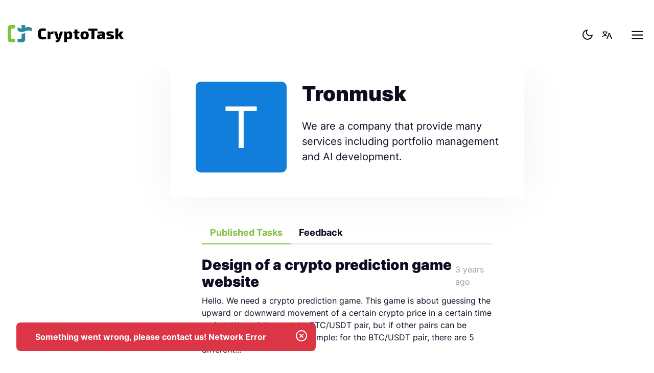

--- FILE ---
content_type: text/html; charset=utf-8
request_url: https://www.cryptotask.org/en/clients/tronmusk/11105
body_size: 85117
content:
<!doctype html>
<html data-n-head-ssr dir="ltr" lang="en-US" data-n-head="%7B%22dir%22:%7B%22ssr%22:%22ltr%22%7D,%22lang%22:%7B%22ssr%22:%22en-US%22%7D%7D">
  <head >
    <title>Tronmusk - CryptoTask</title><meta data-n-head="ssr" charset="utf-8"><meta data-n-head="ssr" name="viewport" content="width=device-width, initial-scale=1"><meta data-n-head="ssr" property="og:type" content="website" data-hid="og:type"><meta data-n-head="ssr" name="twitter:card" content="summary_large_image" data-hid="twitter:card"><meta data-n-head="ssr" data-hid="keywords" name="keywords" content="decentralized crypto freelancing platform, blockchain freelancing"><meta data-n-head="ssr" name="twitter:image" content="https://cryptotask.org/images/Twitter_cover.jpeg" data-hid="twitter:image"><meta data-n-head="ssr" property="og:site_name" content="Cryptotask" data-hid="og:site_name"><meta data-n-head="ssr" property="og:image" content="https://cryptotask.org/images/Facebook_cover.png" data-hid="og:image"><meta data-n-head="ssr" property="og:image:secure_url" content="https://cryptotask.org/images/Facebook_cover.png" data-hid="og:image:secure_url"><meta data-n-head="ssr" property="og:image:width" content="1031" data-hid="og:image:width"><meta data-n-head="ssr" property="og:image:height" content="386" data-hid="og:image:height"><meta data-n-head="ssr" name="facebook-domain-verification" content="hmrnyxpkgcolbq6a3jzqjcazmxiu7t"><meta data-n-head="ssr" data-hid="i18n-og" property="og:locale" content="en_US"><meta data-n-head="ssr" data-hid="i18n-og-alt-hr-HR" property="og:locale:alternate" content="hr_HR"><meta data-n-head="ssr" data-hid="description" name="description" content="We are a company that provide many services including portfolio management and AI development."><meta data-n-head="ssr" property="og:title" content="Tronmusk" data-hid="og:title"><meta data-n-head="ssr" property="og:description" content="We are a company that provide many services including portfolio management and AI development." data-hid="og:description"><meta data-n-head="ssr" name="twitter:title" content="Tronmusk" data-hid="twitter:title"><meta data-n-head="ssr" name="twitter:description" content="We are a company that provide many services including portfolio management and AI development." data-hid="twitter:description"><link data-n-head="ssr" rel="icon" type="image/x-icon" href="/ctfav/favicon.ico"><link data-n-head="ssr" rel="apple-touch-icon" sizes="180x180" href="/ctfav/apple-touch-icon.png"><link data-n-head="ssr" rel="icon" sizes="32x32" href="/ctfav/favicon-32x32.png"><link data-n-head="ssr" rel="icon" sizes="16x16" href="/ctfav/favicon-16x16.png"><link data-n-head="ssr" rel="manifest" href="/ctfav/site.webmanifest"><link data-n-head="ssr" rel="mask-icon" href="/ctfav/safari-pinned-tab.svg" color="#5bbad5"><link rel="preload" href="/_nuxt/24ff511.js" as="script"><link rel="preload" href="/_nuxt/754c0b3.js" as="script"><link rel="preload" href="/_nuxt/da557d8.js" as="script"><link rel="preload" href="/_nuxt/3322a3e.js" as="script"><link rel="preload" href="/_nuxt/c8671f7.js" as="script"><link rel="preload" href="/_nuxt/7a2b402.js" as="script"><link rel="preload" href="/_nuxt/bccb3a1.js" as="script"><link rel="preload" href="/_nuxt/2869c42.js" as="script"><link rel="preload" href="/_nuxt/73b3bd8.js" as="script"><style data-vue-ssr-id="5764bbd8:0 4cb2c460:0 0063099f:0">.svg-inline--fa,svg:not(:root).svg-inline--fa{overflow:visible}.svg-inline--fa{display:inline-block;font-size:inherit;height:1em;vertical-align:-.125em}.svg-inline--fa.fa-lg{vertical-align:-.225em}.svg-inline--fa.fa-w-1{width:.0625em}.svg-inline--fa.fa-w-2{width:.125em}.svg-inline--fa.fa-w-3{width:.1875em}.svg-inline--fa.fa-w-4{width:.25em}.svg-inline--fa.fa-w-5{width:.3125em}.svg-inline--fa.fa-w-6{width:.375em}.svg-inline--fa.fa-w-7{width:.4375em}.svg-inline--fa.fa-w-8{width:.5em}.svg-inline--fa.fa-w-9{width:.5625em}.svg-inline--fa.fa-w-10{width:.625em}.svg-inline--fa.fa-w-11{width:.6875em}.svg-inline--fa.fa-w-12{width:.75em}.svg-inline--fa.fa-w-13{width:.8125em}.svg-inline--fa.fa-w-14{width:.875em}.svg-inline--fa.fa-w-15{width:.9375em}.svg-inline--fa.fa-w-16{width:1em}.svg-inline--fa.fa-w-17{width:1.0625em}.svg-inline--fa.fa-w-18{width:1.125em}.svg-inline--fa.fa-w-19{width:1.1875em}.svg-inline--fa.fa-w-20{width:1.25em}.svg-inline--fa.fa-pull-left{margin-right:.3em;width:auto}.svg-inline--fa.fa-pull-right{margin-left:.3em;width:auto}.svg-inline--fa.fa-border{height:1.5em}.svg-inline--fa.fa-li{width:2em}.svg-inline--fa.fa-fw{width:1.25em}.fa-layers svg.svg-inline--fa{bottom:0;left:0;margin:auto;position:absolute;right:0;top:0}.fa-layers{display:inline-block;height:1em;position:relative;text-align:center;vertical-align:-.125em;width:1em}.fa-layers svg.svg-inline--fa{transform-origin:center center}.fa-layers-counter,.fa-layers-text{display:inline-block;position:absolute;text-align:center}.fa-layers-text{left:50%;top:50%;transform:translate(-50%,-50%);transform-origin:center center}.fa-layers-counter{background-color:#ff253a;border-radius:1em;box-sizing:border-box;color:#fff;height:1.5em;line-height:1;max-width:5em;min-width:1.5em;overflow:hidden;padding:.25em;right:0;text-overflow:ellipsis;top:0;transform:scale(.25);transform-origin:top right}.fa-layers-bottom-right{bottom:0;right:0;top:auto;transform:scale(.25);transform-origin:bottom right}.fa-layers-bottom-left{bottom:0;left:0;right:auto;top:auto;transform:scale(.25);transform-origin:bottom left}.fa-layers-top-right{right:0;top:0;transform:scale(.25);transform-origin:top right}.fa-layers-top-left{left:0;right:auto;top:0;transform:scale(.25);transform-origin:top left}.fa-lg{font-size:1.33333em;line-height:.75em;vertical-align:-.0667em}.fa-xs{font-size:.75em}.fa-sm{font-size:.875em}.fa-1x{font-size:1em}.fa-2x{font-size:2em}.fa-3x{font-size:3em}.fa-4x{font-size:4em}.fa-5x{font-size:5em}.fa-6x{font-size:6em}.fa-7x{font-size:7em}.fa-8x{font-size:8em}.fa-9x{font-size:9em}.fa-10x{font-size:10em}.fa-fw{text-align:center;width:1.25em}.fa-ul{list-style-type:none;margin-left:2.5em;padding-left:0}.fa-ul>li{position:relative}.fa-li{left:-2em;position:absolute;text-align:center;width:2em;line-height:inherit}.fa-border{border:.08em solid #eee;border-radius:.1em;padding:.2em .25em .15em}.fa-pull-left{float:left}.fa-pull-right{float:right}.fa.fa-pull-left,.fab.fa-pull-left,.fal.fa-pull-left,.far.fa-pull-left,.fas.fa-pull-left{margin-right:.3em}.fa.fa-pull-right,.fab.fa-pull-right,.fal.fa-pull-right,.far.fa-pull-right,.fas.fa-pull-right{margin-left:.3em}.fa-spin{-webkit-animation:fa-spin 2s linear infinite;animation:fa-spin 2s linear infinite}.fa-pulse{-webkit-animation:fa-spin 1s steps(8) infinite;animation:fa-spin 1s steps(8) infinite}@-webkit-keyframes fa-spin{0%{transform:rotate(0deg)}to{transform:rotate(1turn)}}@keyframes fa-spin{0%{transform:rotate(0deg)}to{transform:rotate(1turn)}}.fa-rotate-90{-ms-filter:"progid:DXImageTransform.Microsoft.BasicImage(rotation=1)";transform:rotate(90deg)}.fa-rotate-180{-ms-filter:"progid:DXImageTransform.Microsoft.BasicImage(rotation=2)";transform:rotate(180deg)}.fa-rotate-270{-ms-filter:"progid:DXImageTransform.Microsoft.BasicImage(rotation=3)";transform:rotate(270deg)}.fa-flip-horizontal{-ms-filter:"progid:DXImageTransform.Microsoft.BasicImage(rotation=0, mirror=1)";transform:scaleX(-1)}.fa-flip-vertical{transform:scaleY(-1)}.fa-flip-both,.fa-flip-horizontal.fa-flip-vertical,.fa-flip-vertical{-ms-filter:"progid:DXImageTransform.Microsoft.BasicImage(rotation=2, mirror=1)"}.fa-flip-both,.fa-flip-horizontal.fa-flip-vertical{transform:scale(-1)}:root .fa-flip-both,:root .fa-flip-horizontal,:root .fa-flip-vertical,:root .fa-rotate-90,:root .fa-rotate-180,:root .fa-rotate-270{filter:none}.fa-stack{display:inline-block;height:2em;position:relative;width:2.5em}.fa-stack-1x,.fa-stack-2x{bottom:0;left:0;margin:auto;position:absolute;right:0;top:0}.svg-inline--fa.fa-stack-1x{height:1em;width:1.25em}.svg-inline--fa.fa-stack-2x{height:2em;width:2.5em}.fa-inverse{color:#fff}.sr-only{border:0;clip:rect(0,0,0,0);height:1px;margin:-1px;overflow:hidden;padding:0;position:absolute;width:1px}.sr-only-focusable:active,.sr-only-focusable:focus{clip:auto;height:auto;margin:0;overflow:visible;position:static;width:auto}.svg-inline--fa .fa-primary{fill:currentColor;fill:var(--fa-primary-color,currentColor);opacity:1;opacity:var(--fa-primary-opacity,1)}.svg-inline--fa .fa-secondary{fill:currentColor;fill:var(--fa-secondary-color,currentColor)}.svg-inline--fa .fa-secondary,.svg-inline--fa.fa-swap-opacity .fa-primary{opacity:.4;opacity:var(--fa-secondary-opacity,.4)}.svg-inline--fa.fa-swap-opacity .fa-secondary{opacity:1;opacity:var(--fa-primary-opacity,1)}.svg-inline--fa mask .fa-primary,.svg-inline--fa mask .fa-secondary{fill:#000}.fad.fa-inverse{color:#fff}
@font-face{font-family:"Roboto";font-style:normal;font-weight:400;src:url(/_nuxt/fonts/roboto-v27-latin-ext_latin-regular.bf67d9a.eot);src:local(""),url(/_nuxt/fonts/roboto-v27-latin-ext_latin-regular.bf67d9a.eot?#iefix) format("embedded-opentype"),url(/_nuxt/fonts/roboto-v27-latin-ext_latin-regular.671b8a3.woff2) format("woff2"),url(/_nuxt/fonts/roboto-v27-latin-ext_latin-regular.5bfc683.woff) format("woff"),url(/_nuxt/fonts/roboto-v27-latin-ext_latin-regular.15f198b.ttf) format("truetype"),url(/_nuxt/img/roboto-v27-latin-ext_latin-regular.4f862c8.svg#Roboto) format("svg")}@font-face{font-family:"Roboto";font-style:normal;font-weight:500;src:url(/_nuxt/fonts/roboto-v27-latin-ext_latin-500.4f7c2d1.eot);src:local(""),url(/_nuxt/fonts/roboto-v27-latin-ext_latin-500.4f7c2d1.eot?#iefix) format("embedded-opentype"),url(/_nuxt/fonts/roboto-v27-latin-ext_latin-500.d79d191.woff2) format("woff2"),url(/_nuxt/fonts/roboto-v27-latin-ext_latin-500.3dc2c79.woff) format("woff"),url(/_nuxt/fonts/roboto-v27-latin-ext_latin-500.1b2196a.ttf) format("truetype"),url(/_nuxt/img/roboto-v27-latin-ext_latin-500.9024e4c.svg#Roboto) format("svg")}@font-face{font-family:"Roboto";font-style:normal;font-weight:700;src:url(/_nuxt/fonts/roboto-v27-latin-ext_latin-700.adad44f.eot);src:local(""),url(/_nuxt/fonts/roboto-v27-latin-ext_latin-700.adad44f.eot?#iefix) format("embedded-opentype"),url(/_nuxt/fonts/roboto-v27-latin-ext_latin-700.02efd1d.woff2) format("woff2"),url(/_nuxt/fonts/roboto-v27-latin-ext_latin-700.1b274fb.woff) format("woff"),url(/_nuxt/fonts/roboto-v27-latin-ext_latin-700.96fb238.ttf) format("truetype"),url(/_nuxt/img/roboto-v27-latin-ext_latin-700.9cc0e61.svg#Roboto) format("svg")}@font-face{font-family:"Roboto";font-style:normal;font-weight:900;src:url(/_nuxt/fonts/roboto-v27-latin-ext_latin-900.07e09e4.eot);src:local(""),url(/_nuxt/fonts/roboto-v27-latin-ext_latin-900.07e09e4.eot?#iefix) format("embedded-opentype"),url(/_nuxt/fonts/roboto-v27-latin-ext_latin-900.74c0271.woff2) format("woff2"),url(/_nuxt/fonts/roboto-v27-latin-ext_latin-900.a8f7983.woff) format("woff"),url(/_nuxt/fonts/roboto-v27-latin-ext_latin-900.6bcc133.ttf) format("truetype"),url(/_nuxt/img/roboto-v27-latin-ext_latin-900.117624e.svg#Roboto) format("svg")}@font-face{font-family:"Roboto Condensed";font-style:normal;font-weight:400;src:url(/_nuxt/fonts/roboto-condensed-v19-latin-ext_latin-regular.7b51e98.eot);src:local(""),url(/_nuxt/fonts/roboto-condensed-v19-latin-ext_latin-regular.7b51e98.eot?#iefix) format("embedded-opentype"),url(/_nuxt/fonts/roboto-condensed-v19-latin-ext_latin-regular.71c6be1.woff2) format("woff2"),url(/_nuxt/fonts/roboto-condensed-v19-latin-ext_latin-regular.56a58ba.woff) format("woff"),url(/_nuxt/fonts/roboto-condensed-v19-latin-ext_latin-regular.8d8e0ed.ttf) format("truetype"),url(/_nuxt/img/roboto-condensed-v19-latin-ext_latin-regular.8bbcf46.svg#RobotoCondensed) format("svg")}@font-face{font-family:"Roboto Condensed";font-style:normal;font-weight:700;src:url(/_nuxt/fonts/roboto-condensed-v19-latin-ext_latin-700.7e632df.eot);src:local(""),url(/_nuxt/fonts/roboto-condensed-v19-latin-ext_latin-700.7e632df.eot?#iefix) format("embedded-opentype"),url(/_nuxt/fonts/roboto-condensed-v19-latin-ext_latin-700.3fa1a21.woff2) format("woff2"),url(/_nuxt/fonts/roboto-condensed-v19-latin-ext_latin-700.275a6fd.woff) format("woff"),url(/_nuxt/fonts/roboto-condensed-v19-latin-ext_latin-700.6449741.ttf) format("truetype"),url(/_nuxt/img/roboto-condensed-v19-latin-ext_latin-700.7d28614.svg#RobotoCondensed) format("svg")}@font-face{font-family:"Inter";font-style:normal;font-weight:400;src:url(/_nuxt/fonts/inter-v3-latin-ext_latin-regular.22e246f.eot);src:local(""),url(/_nuxt/fonts/inter-v3-latin-ext_latin-regular.22e246f.eot?#iefix) format("embedded-opentype"),url(/_nuxt/fonts/inter-v3-latin-ext_latin-regular.2c4bb91.woff2) format("woff2"),url(/_nuxt/fonts/inter-v3-latin-ext_latin-regular.f19e155.woff) format("woff"),url(/_nuxt/fonts/inter-v3-latin-ext_latin-regular.0ff623d.ttf) format("truetype"),url(/_nuxt/img/inter-v3-latin-ext_latin-regular.4593a4c.svg#Inter) format("svg")}@font-face{font-family:"Inter";font-style:normal;font-weight:600;src:url(/_nuxt/fonts/inter-v3-latin-ext_latin-600.bd2c3f4.eot);src:local(""),url(/_nuxt/fonts/inter-v3-latin-ext_latin-600.bd2c3f4.eot?#iefix) format("embedded-opentype"),url(/_nuxt/fonts/inter-v3-latin-ext_latin-600.d49092b.woff2) format("woff2"),url(/_nuxt/fonts/inter-v3-latin-ext_latin-600.6d00aed.woff) format("woff"),url(/_nuxt/fonts/inter-v3-latin-ext_latin-600.25da0fe.ttf) format("truetype"),url(/_nuxt/img/inter-v3-latin-ext_latin-600.bc09228.svg#Inter) format("svg")}@font-face{font-family:"Inter";font-style:normal;font-weight:700;src:url(/_nuxt/fonts/inter-v3-latin-ext_latin-700.9f4af6e.eot);src:local(""),url(/_nuxt/fonts/inter-v3-latin-ext_latin-700.9f4af6e.eot?#iefix) format("embedded-opentype"),url(/_nuxt/fonts/inter-v3-latin-ext_latin-700.9af0daf.woff2) format("woff2"),url(/_nuxt/fonts/inter-v3-latin-ext_latin-700.f808d79.woff) format("woff"),url(/_nuxt/fonts/inter-v3-latin-ext_latin-700.76d7437.ttf) format("truetype"),url(/_nuxt/img/inter-v3-latin-ext_latin-700.7d2aadf.svg#Inter) format("svg")}@font-face{font-family:"Inter";font-style:normal;font-weight:900;src:url(/_nuxt/fonts/inter-v3-latin-ext_latin-900.ba03d30.eot);src:local(""),url(/_nuxt/fonts/inter-v3-latin-ext_latin-900.ba03d30.eot?#iefix) format("embedded-opentype"),url(/_nuxt/fonts/inter-v3-latin-ext_latin-900.a03a54d.woff2) format("woff2"),url(/_nuxt/fonts/inter-v3-latin-ext_latin-900.22ac8fd.woff) format("woff"),url(/_nuxt/fonts/inter-v3-latin-ext_latin-900.1a1c55b.ttf) format("truetype"),url(/_nuxt/img/inter-v3-latin-ext_latin-900.2f90849.svg#Inter) format("svg")}/*!
 * Bootstrap v4.6.0 (https://getbootstrap.com/)
 * Copyright 2011-2021 The Bootstrap Authors
 * Copyright 2011-2021 Twitter, Inc.
 * Licensed under MIT (https://github.com/twbs/bootstrap/blob/main/LICENSE)
 */:root{--blue:#007bff;--indigo:#6610f2;--purple:#6f42c1;--pink:#e83e8c;--red:#dc3545;--orange:#fd7e14;--yellow:#ffc107;--green:#7fc241;--teal:#20c997;--cyan:#17a2b8;--white:#fff;--gray:#72757d;--gray-dark:#3b3f4b;--primary:#218a9f;--secondary:#72757d;--success:#7fc241;--info:#537ffa;--warning:#ffc107;--danger:#dc3545;--light:#f3f3f3;--dark:#0d0d22;--almost-black:#070b17;--facebook-blue:#4e4990;--linkedin-blue:#0067b1;--breakpoint-xs:0;--breakpoint-sm:576px;--breakpoint-md:768px;--breakpoint-lg:992px;--breakpoint-xl:1200px;--breakpoint-xxl:1440px;--breakpoint-xxxl:1920px;--font-family-sans-serif:"Inter",sans-serif;--font-family-monospace:SFMono-Regular,Menlo,Monaco,Consolas,"Liberation Mono","Courier New",monospace}*,:after,:before{box-sizing:border-box}html{font-family:sans-serif;line-height:1.15;-webkit-text-size-adjust:100%;-webkit-tap-highlight-color:rgba(0,0,0,0)}article,aside,figcaption,figure,footer,header,hgroup,main,nav,section{display:block}body{margin:0;font-family:"Inter",sans-serif;font-size:1rem;font-weight:400;line-height:1.5;color:#0d0d22;text-align:left;background-color:#fff}[tabindex="-1"]:focus:not(.focus-visible),[tabindex="-1"]:focus:not(:focus-visible){outline:0!important}hr{box-sizing:content-box;height:0;overflow:visible}h1,h2,h3,h4,h5,h6{margin-top:0;margin-bottom:.5rem}p{margin-top:0;margin-bottom:1rem}abbr[data-original-title],abbr[title]{text-decoration:underline;-webkit-text-decoration:underline dotted;text-decoration:underline dotted;cursor:help;border-bottom:0;-webkit-text-decoration-skip-ink:none;text-decoration-skip-ink:none}address{font-style:normal;line-height:inherit}address,dl,ol,ul{margin-bottom:1rem}dl,ol,ul{margin-top:0}ol ol,ol ul,ul ol,ul ul{margin-bottom:0}dt{font-weight:700}dd{margin-bottom:.5rem;margin-left:0}blockquote{margin:0 0 1rem}b,strong{font-weight:bolder}small{font-size:80%}sub,sup{position:relative;font-size:75%;line-height:0;vertical-align:baseline}sub{bottom:-.25em}sup{top:-.5em}a{color:#0d0d22;text-decoration:none;background-color:transparent}a:hover{color:#000;text-decoration:underline}a:not([href]):not([class]),a:not([href]):not([class]):hover{color:inherit;text-decoration:none}code,kbd,pre,samp{font-family:SFMono-Regular,Menlo,Monaco,Consolas,"Liberation Mono","Courier New",monospace;font-size:1em}pre{margin-top:0;margin-bottom:1rem;overflow:auto;-ms-overflow-style:scrollbar}figure{margin:0 0 1rem}img{border-style:none}img,svg{vertical-align:middle}svg{overflow:hidden}table{border-collapse:collapse}caption{padding-top:.75rem;padding-bottom:.75rem;color:rgba(13,13,34,.4);text-align:left;caption-side:bottom}th{text-align:inherit;text-align:-webkit-match-parent}label{display:inline-block;margin-bottom:.5rem}button{border-radius:0}button:focus:not(.focus-visible),button:focus:not(:focus-visible){outline:0}button,input,optgroup,select,textarea{margin:0;font-family:inherit;font-size:inherit;line-height:inherit}button,input{overflow:visible}button,select{text-transform:none}[role=button]{cursor:pointer}select{word-wrap:normal}[type=button],[type=reset],[type=submit],button{-webkit-appearance:button}[type=button]:not(:disabled),[type=reset]:not(:disabled),[type=submit]:not(:disabled),button:not(:disabled){cursor:pointer}[type=button]::-moz-focus-inner,[type=reset]::-moz-focus-inner,[type=submit]::-moz-focus-inner,button::-moz-focus-inner{padding:0;border-style:none}input[type=checkbox],input[type=radio]{box-sizing:border-box;padding:0}textarea{overflow:auto;resize:vertical}fieldset{min-width:0;padding:0;margin:0;border:0}legend{display:block;width:100%;max-width:100%;padding:0;margin-bottom:.5rem;font-size:1.5rem;line-height:inherit;color:inherit;white-space:normal}@media(max-width:1200px){legend{font-size:calc(1.275rem + .3vw)}}progress{vertical-align:baseline}[type=number]::-webkit-inner-spin-button,[type=number]::-webkit-outer-spin-button{height:auto}[type=search]{outline-offset:-2px;-webkit-appearance:none}[type=search]::-webkit-search-decoration{-webkit-appearance:none}::-webkit-file-upload-button{font:inherit;-webkit-appearance:button}output{display:inline-block}summary{display:list-item;cursor:pointer}template{display:none}[hidden]{display:none!important}.h1,.h2,.h3,.h4,.h5,.h6,h1,h2,h3,h4,h5,h6{margin-bottom:.5rem;font-weight:900;line-height:1.2}.h1,h1{font-size:2.5rem}@media(max-width:1200px){.h1,h1{font-size:calc(1.375rem + 1.5vw)}}.h2,h2{font-size:2rem}@media(max-width:1200px){.h2,h2{font-size:calc(1.325rem + .9vw)}}.h3,h3{font-size:1.75rem}@media(max-width:1200px){.h3,h3{font-size:calc(1.3rem + .6vw)}}.h4,h4{font-size:1.5rem}@media(max-width:1200px){.h4,h4{font-size:calc(1.275rem + .3vw)}}.h5,h5{font-size:1.25rem}.h6,h6{font-size:1rem}.lead{font-size:1.25rem;font-weight:300}.display-1{font-size:6rem;font-weight:300;line-height:1.2}@media(max-width:1200px){.display-1{font-size:calc(1.725rem + 5.7vw)}}.display-2{font-size:5.5rem;font-weight:300;line-height:1.2}@media(max-width:1200px){.display-2{font-size:calc(1.675rem + 5.1vw)}}.display-3{font-size:4.5rem;font-weight:300;line-height:1.2}@media(max-width:1200px){.display-3{font-size:calc(1.575rem + 3.9vw)}}.display-4{font-size:3.5rem;font-weight:300;line-height:1.2}@media(max-width:1200px){.display-4{font-size:calc(1.475rem + 2.7vw)}}hr{margin-top:1rem;margin-bottom:1rem;border:0;border-top:1px solid rgba(0,0,0,.1)}.small,small{font-size:80%;font-weight:400}.mark,mark{padding:.2em;background-color:#fcf8e3}.list-inline,.list-unstyled{padding-left:0;list-style:none}.list-inline-item{display:inline-block}.list-inline-item:not(:last-child){margin-right:.5rem}.initialism{font-size:90%;text-transform:uppercase}.blockquote{margin-bottom:1rem;font-size:1.25rem}.blockquote-footer{display:block;font-size:80%;color:#72757d}.blockquote-footer:before{content:"— "}.img-fluid,.img-thumbnail{max-width:100%;height:auto}.img-thumbnail{padding:.25rem;background-color:#fff;border:1px solid #d0d2d6;border-radius:.25rem;box-shadow:0 1px 2px rgba(0,0,0,.075)}.figure{display:inline-block}.figure-img{margin-bottom:.5rem;line-height:1}.figure-caption{font-size:90%;color:#72757d}code{font-size:87.5%;color:#e83e8c;word-wrap:break-word}a>code{color:inherit}kbd{padding:.2rem .4rem;font-size:87.5%;color:#fff;background-color:#212529;border-radius:.2rem;box-shadow:inset 0 -.1rem 0 rgba(0,0,0,.25)}kbd kbd{padding:0;font-size:100%;font-weight:700;box-shadow:none}pre{display:block;font-size:87.5%;color:#212529}pre code{font-size:inherit;color:inherit;word-break:normal}.pre-scrollable{max-height:340px;overflow-y:scroll}.container,.container-fluid,.container-xxxl{width:100%;padding-right:15px;padding-left:15px;margin-right:auto;margin-left:auto}@media(min-width:1920px){.container,.container-lg,.container-md,.container-sm,.container-xl,.container-xxl,.container-xxxl{max-width:1900px}}.row{display:flex;flex-wrap:wrap;margin-right:-15px;margin-left:-15px}.no-gutters{margin-right:0;margin-left:0}.no-gutters>.col,.no-gutters>[class*=col-]{padding-right:0;padding-left:0}.col,.col-1,.col-2,.col-3,.col-4,.col-5,.col-6,.col-7,.col-8,.col-9,.col-10,.col-11,.col-12,.col-auto,.col-lg,.col-lg-1,.col-lg-2,.col-lg-3,.col-lg-4,.col-lg-5,.col-lg-6,.col-lg-7,.col-lg-8,.col-lg-9,.col-lg-10,.col-lg-11,.col-lg-12,.col-lg-auto,.col-md,.col-md-1,.col-md-2,.col-md-3,.col-md-4,.col-md-5,.col-md-6,.col-md-7,.col-md-8,.col-md-9,.col-md-10,.col-md-11,.col-md-12,.col-md-auto,.col-sm,.col-sm-1,.col-sm-2,.col-sm-3,.col-sm-4,.col-sm-5,.col-sm-6,.col-sm-7,.col-sm-8,.col-sm-9,.col-sm-10,.col-sm-11,.col-sm-12,.col-sm-auto,.col-xl,.col-xl-1,.col-xl-2,.col-xl-3,.col-xl-4,.col-xl-5,.col-xl-6,.col-xl-7,.col-xl-8,.col-xl-9,.col-xl-10,.col-xl-11,.col-xl-12,.col-xl-auto,.col-xxl,.col-xxl-1,.col-xxl-2,.col-xxl-3,.col-xxl-4,.col-xxl-5,.col-xxl-6,.col-xxl-7,.col-xxl-8,.col-xxl-9,.col-xxl-10,.col-xxl-11,.col-xxl-12,.col-xxl-auto,.col-xxxl,.col-xxxl-1,.col-xxxl-2,.col-xxxl-3,.col-xxxl-4,.col-xxxl-5,.col-xxxl-6,.col-xxxl-7,.col-xxxl-8,.col-xxxl-9,.col-xxxl-10,.col-xxxl-11,.col-xxxl-12,.col-xxxl-auto{position:relative;width:100%;padding-right:15px;padding-left:15px}.col{flex-basis:0;flex-grow:1;max-width:100%}.row-cols-1>*{flex:0 0 100%;max-width:100%}.row-cols-2>*{flex:0 0 50%;max-width:50%}.row-cols-3>*{flex:0 0 33.3333333333%;max-width:33.3333333333%}.row-cols-4>*{flex:0 0 25%;max-width:25%}.row-cols-5>*{flex:0 0 20%;max-width:20%}.row-cols-6>*{flex:0 0 16.6666666667%;max-width:16.6666666667%}.col-auto{flex:0 0 auto;width:auto;max-width:100%}.col-1{flex:0 0 8.3333333333%;max-width:8.3333333333%}.col-2{flex:0 0 16.6666666667%;max-width:16.6666666667%}.col-3{flex:0 0 25%;max-width:25%}.col-4{flex:0 0 33.3333333333%;max-width:33.3333333333%}.col-5{flex:0 0 41.6666666667%;max-width:41.6666666667%}.col-6{flex:0 0 50%;max-width:50%}.col-7{flex:0 0 58.3333333333%;max-width:58.3333333333%}.col-8{flex:0 0 66.6666666667%;max-width:66.6666666667%}.col-9{flex:0 0 75%;max-width:75%}.col-10{flex:0 0 83.3333333333%;max-width:83.3333333333%}.col-11{flex:0 0 91.6666666667%;max-width:91.6666666667%}.col-12{flex:0 0 100%;max-width:100%}.order-first{order:-1}.order-last{order:13}.order-0{order:0}.order-1{order:1}.order-2{order:2}.order-3{order:3}.order-4{order:4}.order-5{order:5}.order-6{order:6}.order-7{order:7}.order-8{order:8}.order-9{order:9}.order-10{order:10}.order-11{order:11}.order-12{order:12}.offset-1{margin-left:8.3333333333%}.offset-2{margin-left:16.6666666667%}.offset-3{margin-left:25%}.offset-4{margin-left:33.3333333333%}.offset-5{margin-left:41.6666666667%}.offset-6{margin-left:50%}.offset-7{margin-left:58.3333333333%}.offset-8{margin-left:66.6666666667%}.offset-9{margin-left:75%}.offset-10{margin-left:83.3333333333%}.offset-11{margin-left:91.6666666667%}@media(min-width:576px){.col-sm{flex-basis:0;flex-grow:1;max-width:100%}.row-cols-sm-1>*{flex:0 0 100%;max-width:100%}.row-cols-sm-2>*{flex:0 0 50%;max-width:50%}.row-cols-sm-3>*{flex:0 0 33.3333333333%;max-width:33.3333333333%}.row-cols-sm-4>*{flex:0 0 25%;max-width:25%}.row-cols-sm-5>*{flex:0 0 20%;max-width:20%}.row-cols-sm-6>*{flex:0 0 16.6666666667%;max-width:16.6666666667%}.col-sm-auto{flex:0 0 auto;width:auto;max-width:100%}.col-sm-1{flex:0 0 8.3333333333%;max-width:8.3333333333%}.col-sm-2{flex:0 0 16.6666666667%;max-width:16.6666666667%}.col-sm-3{flex:0 0 25%;max-width:25%}.col-sm-4{flex:0 0 33.3333333333%;max-width:33.3333333333%}.col-sm-5{flex:0 0 41.6666666667%;max-width:41.6666666667%}.col-sm-6{flex:0 0 50%;max-width:50%}.col-sm-7{flex:0 0 58.3333333333%;max-width:58.3333333333%}.col-sm-8{flex:0 0 66.6666666667%;max-width:66.6666666667%}.col-sm-9{flex:0 0 75%;max-width:75%}.col-sm-10{flex:0 0 83.3333333333%;max-width:83.3333333333%}.col-sm-11{flex:0 0 91.6666666667%;max-width:91.6666666667%}.col-sm-12{flex:0 0 100%;max-width:100%}.order-sm-first{order:-1}.order-sm-last{order:13}.order-sm-0{order:0}.order-sm-1{order:1}.order-sm-2{order:2}.order-sm-3{order:3}.order-sm-4{order:4}.order-sm-5{order:5}.order-sm-6{order:6}.order-sm-7{order:7}.order-sm-8{order:8}.order-sm-9{order:9}.order-sm-10{order:10}.order-sm-11{order:11}.order-sm-12{order:12}.offset-sm-0{margin-left:0}.offset-sm-1{margin-left:8.3333333333%}.offset-sm-2{margin-left:16.6666666667%}.offset-sm-3{margin-left:25%}.offset-sm-4{margin-left:33.3333333333%}.offset-sm-5{margin-left:41.6666666667%}.offset-sm-6{margin-left:50%}.offset-sm-7{margin-left:58.3333333333%}.offset-sm-8{margin-left:66.6666666667%}.offset-sm-9{margin-left:75%}.offset-sm-10{margin-left:83.3333333333%}.offset-sm-11{margin-left:91.6666666667%}}@media(min-width:768px){.col-md{flex-basis:0;flex-grow:1;max-width:100%}.row-cols-md-1>*{flex:0 0 100%;max-width:100%}.row-cols-md-2>*{flex:0 0 50%;max-width:50%}.row-cols-md-3>*{flex:0 0 33.3333333333%;max-width:33.3333333333%}.row-cols-md-4>*{flex:0 0 25%;max-width:25%}.row-cols-md-5>*{flex:0 0 20%;max-width:20%}.row-cols-md-6>*{flex:0 0 16.6666666667%;max-width:16.6666666667%}.col-md-auto{flex:0 0 auto;width:auto;max-width:100%}.col-md-1{flex:0 0 8.3333333333%;max-width:8.3333333333%}.col-md-2{flex:0 0 16.6666666667%;max-width:16.6666666667%}.col-md-3{flex:0 0 25%;max-width:25%}.col-md-4{flex:0 0 33.3333333333%;max-width:33.3333333333%}.col-md-5{flex:0 0 41.6666666667%;max-width:41.6666666667%}.col-md-6{flex:0 0 50%;max-width:50%}.col-md-7{flex:0 0 58.3333333333%;max-width:58.3333333333%}.col-md-8{flex:0 0 66.6666666667%;max-width:66.6666666667%}.col-md-9{flex:0 0 75%;max-width:75%}.col-md-10{flex:0 0 83.3333333333%;max-width:83.3333333333%}.col-md-11{flex:0 0 91.6666666667%;max-width:91.6666666667%}.col-md-12{flex:0 0 100%;max-width:100%}.order-md-first{order:-1}.order-md-last{order:13}.order-md-0{order:0}.order-md-1{order:1}.order-md-2{order:2}.order-md-3{order:3}.order-md-4{order:4}.order-md-5{order:5}.order-md-6{order:6}.order-md-7{order:7}.order-md-8{order:8}.order-md-9{order:9}.order-md-10{order:10}.order-md-11{order:11}.order-md-12{order:12}.offset-md-0{margin-left:0}.offset-md-1{margin-left:8.3333333333%}.offset-md-2{margin-left:16.6666666667%}.offset-md-3{margin-left:25%}.offset-md-4{margin-left:33.3333333333%}.offset-md-5{margin-left:41.6666666667%}.offset-md-6{margin-left:50%}.offset-md-7{margin-left:58.3333333333%}.offset-md-8{margin-left:66.6666666667%}.offset-md-9{margin-left:75%}.offset-md-10{margin-left:83.3333333333%}.offset-md-11{margin-left:91.6666666667%}}@media(min-width:992px){.col-lg{flex-basis:0;flex-grow:1;max-width:100%}.row-cols-lg-1>*{flex:0 0 100%;max-width:100%}.row-cols-lg-2>*{flex:0 0 50%;max-width:50%}.row-cols-lg-3>*{flex:0 0 33.3333333333%;max-width:33.3333333333%}.row-cols-lg-4>*{flex:0 0 25%;max-width:25%}.row-cols-lg-5>*{flex:0 0 20%;max-width:20%}.row-cols-lg-6>*{flex:0 0 16.6666666667%;max-width:16.6666666667%}.col-lg-auto{flex:0 0 auto;width:auto;max-width:100%}.col-lg-1{flex:0 0 8.3333333333%;max-width:8.3333333333%}.col-lg-2{flex:0 0 16.6666666667%;max-width:16.6666666667%}.col-lg-3{flex:0 0 25%;max-width:25%}.col-lg-4{flex:0 0 33.3333333333%;max-width:33.3333333333%}.col-lg-5{flex:0 0 41.6666666667%;max-width:41.6666666667%}.col-lg-6{flex:0 0 50%;max-width:50%}.col-lg-7{flex:0 0 58.3333333333%;max-width:58.3333333333%}.col-lg-8{flex:0 0 66.6666666667%;max-width:66.6666666667%}.col-lg-9{flex:0 0 75%;max-width:75%}.col-lg-10{flex:0 0 83.3333333333%;max-width:83.3333333333%}.col-lg-11{flex:0 0 91.6666666667%;max-width:91.6666666667%}.col-lg-12{flex:0 0 100%;max-width:100%}.order-lg-first{order:-1}.order-lg-last{order:13}.order-lg-0{order:0}.order-lg-1{order:1}.order-lg-2{order:2}.order-lg-3{order:3}.order-lg-4{order:4}.order-lg-5{order:5}.order-lg-6{order:6}.order-lg-7{order:7}.order-lg-8{order:8}.order-lg-9{order:9}.order-lg-10{order:10}.order-lg-11{order:11}.order-lg-12{order:12}.offset-lg-0{margin-left:0}.offset-lg-1{margin-left:8.3333333333%}.offset-lg-2{margin-left:16.6666666667%}.offset-lg-3{margin-left:25%}.offset-lg-4{margin-left:33.3333333333%}.offset-lg-5{margin-left:41.6666666667%}.offset-lg-6{margin-left:50%}.offset-lg-7{margin-left:58.3333333333%}.offset-lg-8{margin-left:66.6666666667%}.offset-lg-9{margin-left:75%}.offset-lg-10{margin-left:83.3333333333%}.offset-lg-11{margin-left:91.6666666667%}}@media(min-width:1200px){.col-xl{flex-basis:0;flex-grow:1;max-width:100%}.row-cols-xl-1>*{flex:0 0 100%;max-width:100%}.row-cols-xl-2>*{flex:0 0 50%;max-width:50%}.row-cols-xl-3>*{flex:0 0 33.3333333333%;max-width:33.3333333333%}.row-cols-xl-4>*{flex:0 0 25%;max-width:25%}.row-cols-xl-5>*{flex:0 0 20%;max-width:20%}.row-cols-xl-6>*{flex:0 0 16.6666666667%;max-width:16.6666666667%}.col-xl-auto{flex:0 0 auto;width:auto;max-width:100%}.col-xl-1{flex:0 0 8.3333333333%;max-width:8.3333333333%}.col-xl-2{flex:0 0 16.6666666667%;max-width:16.6666666667%}.col-xl-3{flex:0 0 25%;max-width:25%}.col-xl-4{flex:0 0 33.3333333333%;max-width:33.3333333333%}.col-xl-5{flex:0 0 41.6666666667%;max-width:41.6666666667%}.col-xl-6{flex:0 0 50%;max-width:50%}.col-xl-7{flex:0 0 58.3333333333%;max-width:58.3333333333%}.col-xl-8{flex:0 0 66.6666666667%;max-width:66.6666666667%}.col-xl-9{flex:0 0 75%;max-width:75%}.col-xl-10{flex:0 0 83.3333333333%;max-width:83.3333333333%}.col-xl-11{flex:0 0 91.6666666667%;max-width:91.6666666667%}.col-xl-12{flex:0 0 100%;max-width:100%}.order-xl-first{order:-1}.order-xl-last{order:13}.order-xl-0{order:0}.order-xl-1{order:1}.order-xl-2{order:2}.order-xl-3{order:3}.order-xl-4{order:4}.order-xl-5{order:5}.order-xl-6{order:6}.order-xl-7{order:7}.order-xl-8{order:8}.order-xl-9{order:9}.order-xl-10{order:10}.order-xl-11{order:11}.order-xl-12{order:12}.offset-xl-0{margin-left:0}.offset-xl-1{margin-left:8.3333333333%}.offset-xl-2{margin-left:16.6666666667%}.offset-xl-3{margin-left:25%}.offset-xl-4{margin-left:33.3333333333%}.offset-xl-5{margin-left:41.6666666667%}.offset-xl-6{margin-left:50%}.offset-xl-7{margin-left:58.3333333333%}.offset-xl-8{margin-left:66.6666666667%}.offset-xl-9{margin-left:75%}.offset-xl-10{margin-left:83.3333333333%}.offset-xl-11{margin-left:91.6666666667%}}@media(min-width:1440px){.col-xxl{flex-basis:0;flex-grow:1;max-width:100%}.row-cols-xxl-1>*{flex:0 0 100%;max-width:100%}.row-cols-xxl-2>*{flex:0 0 50%;max-width:50%}.row-cols-xxl-3>*{flex:0 0 33.3333333333%;max-width:33.3333333333%}.row-cols-xxl-4>*{flex:0 0 25%;max-width:25%}.row-cols-xxl-5>*{flex:0 0 20%;max-width:20%}.row-cols-xxl-6>*{flex:0 0 16.6666666667%;max-width:16.6666666667%}.col-xxl-auto{flex:0 0 auto;width:auto;max-width:100%}.col-xxl-1{flex:0 0 8.3333333333%;max-width:8.3333333333%}.col-xxl-2{flex:0 0 16.6666666667%;max-width:16.6666666667%}.col-xxl-3{flex:0 0 25%;max-width:25%}.col-xxl-4{flex:0 0 33.3333333333%;max-width:33.3333333333%}.col-xxl-5{flex:0 0 41.6666666667%;max-width:41.6666666667%}.col-xxl-6{flex:0 0 50%;max-width:50%}.col-xxl-7{flex:0 0 58.3333333333%;max-width:58.3333333333%}.col-xxl-8{flex:0 0 66.6666666667%;max-width:66.6666666667%}.col-xxl-9{flex:0 0 75%;max-width:75%}.col-xxl-10{flex:0 0 83.3333333333%;max-width:83.3333333333%}.col-xxl-11{flex:0 0 91.6666666667%;max-width:91.6666666667%}.col-xxl-12{flex:0 0 100%;max-width:100%}.order-xxl-first{order:-1}.order-xxl-last{order:13}.order-xxl-0{order:0}.order-xxl-1{order:1}.order-xxl-2{order:2}.order-xxl-3{order:3}.order-xxl-4{order:4}.order-xxl-5{order:5}.order-xxl-6{order:6}.order-xxl-7{order:7}.order-xxl-8{order:8}.order-xxl-9{order:9}.order-xxl-10{order:10}.order-xxl-11{order:11}.order-xxl-12{order:12}.offset-xxl-0{margin-left:0}.offset-xxl-1{margin-left:8.3333333333%}.offset-xxl-2{margin-left:16.6666666667%}.offset-xxl-3{margin-left:25%}.offset-xxl-4{margin-left:33.3333333333%}.offset-xxl-5{margin-left:41.6666666667%}.offset-xxl-6{margin-left:50%}.offset-xxl-7{margin-left:58.3333333333%}.offset-xxl-8{margin-left:66.6666666667%}.offset-xxl-9{margin-left:75%}.offset-xxl-10{margin-left:83.3333333333%}.offset-xxl-11{margin-left:91.6666666667%}}@media(min-width:1920px){.col-xxxl{flex-basis:0;flex-grow:1;max-width:100%}.row-cols-xxxl-1>*{flex:0 0 100%;max-width:100%}.row-cols-xxxl-2>*{flex:0 0 50%;max-width:50%}.row-cols-xxxl-3>*{flex:0 0 33.3333333333%;max-width:33.3333333333%}.row-cols-xxxl-4>*{flex:0 0 25%;max-width:25%}.row-cols-xxxl-5>*{flex:0 0 20%;max-width:20%}.row-cols-xxxl-6>*{flex:0 0 16.6666666667%;max-width:16.6666666667%}.col-xxxl-auto{flex:0 0 auto;width:auto;max-width:100%}.col-xxxl-1{flex:0 0 8.3333333333%;max-width:8.3333333333%}.col-xxxl-2{flex:0 0 16.6666666667%;max-width:16.6666666667%}.col-xxxl-3{flex:0 0 25%;max-width:25%}.col-xxxl-4{flex:0 0 33.3333333333%;max-width:33.3333333333%}.col-xxxl-5{flex:0 0 41.6666666667%;max-width:41.6666666667%}.col-xxxl-6{flex:0 0 50%;max-width:50%}.col-xxxl-7{flex:0 0 58.3333333333%;max-width:58.3333333333%}.col-xxxl-8{flex:0 0 66.6666666667%;max-width:66.6666666667%}.col-xxxl-9{flex:0 0 75%;max-width:75%}.col-xxxl-10{flex:0 0 83.3333333333%;max-width:83.3333333333%}.col-xxxl-11{flex:0 0 91.6666666667%;max-width:91.6666666667%}.col-xxxl-12{flex:0 0 100%;max-width:100%}.order-xxxl-first{order:-1}.order-xxxl-last{order:13}.order-xxxl-0{order:0}.order-xxxl-1{order:1}.order-xxxl-2{order:2}.order-xxxl-3{order:3}.order-xxxl-4{order:4}.order-xxxl-5{order:5}.order-xxxl-6{order:6}.order-xxxl-7{order:7}.order-xxxl-8{order:8}.order-xxxl-9{order:9}.order-xxxl-10{order:10}.order-xxxl-11{order:11}.order-xxxl-12{order:12}.offset-xxxl-0{margin-left:0}.offset-xxxl-1{margin-left:8.3333333333%}.offset-xxxl-2{margin-left:16.6666666667%}.offset-xxxl-3{margin-left:25%}.offset-xxxl-4{margin-left:33.3333333333%}.offset-xxxl-5{margin-left:41.6666666667%}.offset-xxxl-6{margin-left:50%}.offset-xxxl-7{margin-left:58.3333333333%}.offset-xxxl-8{margin-left:66.6666666667%}.offset-xxxl-9{margin-left:75%}.offset-xxxl-10{margin-left:83.3333333333%}.offset-xxxl-11{margin-left:91.6666666667%}}.table{width:100%;margin-bottom:1rem;color:#0d0d22}.table td,.table th{padding:.75rem;vertical-align:top;border-top:1px solid #d0d2d6}.table thead th{vertical-align:bottom;border-bottom:2px solid #d0d2d6}.table tbody+tbody{border-top:2px solid #d0d2d6}.table-sm td,.table-sm th{padding:.3rem}.table-bordered,.table-bordered td,.table-bordered th{border:1px solid #d0d2d6}.table-bordered thead td,.table-bordered thead th{border-bottom-width:2px}.table-borderless tbody+tbody,.table-borderless td,.table-borderless th,.table-borderless thead th{border:0}.table-striped tbody tr:nth-of-type(odd){background-color:rgba(0,0,0,.05)}.table-hover tbody tr:hover{color:#0d0d22;background-color:rgba(0,0,0,.075)}.table-primary,.table-primary>td,.table-primary>th{background-color:#c1dee4}.table-primary tbody+tbody,.table-primary td,.table-primary th,.table-primary thead th{border-color:#8cc2cd}.table-hover .table-primary:hover,.table-hover .table-primary:hover>td,.table-hover .table-primary:hover>th{background-color:#afd5dc}.table-secondary,.table-secondary>td,.table-secondary>th{background-color:#d8d8db}.table-secondary tbody+tbody,.table-secondary td,.table-secondary th,.table-secondary thead th{border-color:#b6b7bb}.table-hover .table-secondary:hover,.table-hover .table-secondary:hover>td,.table-hover .table-secondary:hover>th{background-color:#cbcbcf}.table-success,.table-success>td,.table-success>th{background-color:#dbeeca}.table-success tbody+tbody,.table-success td,.table-success th,.table-success thead th{border-color:#bcdf9c}.table-hover .table-success:hover,.table-hover .table-success:hover>td,.table-hover .table-success:hover>th{background-color:#cee8b7}.table-info,.table-info>td,.table-info>th{background-color:#cfdbfe}.table-info tbody+tbody,.table-info td,.table-info th,.table-info thead th{border-color:#a6bcfc}.table-hover .table-info:hover,.table-hover .table-info:hover>td,.table-hover .table-info:hover>th{background-color:#b6c8fd}.table-warning,.table-warning>td,.table-warning>th{background-color:#ffeeba}.table-warning tbody+tbody,.table-warning td,.table-warning th,.table-warning thead th{border-color:#ffdf7e}.table-hover .table-warning:hover,.table-hover .table-warning:hover>td,.table-hover .table-warning:hover>th{background-color:#ffe8a1}.table-danger,.table-danger>td,.table-danger>th{background-color:#f5c6cb}.table-danger tbody+tbody,.table-danger td,.table-danger th,.table-danger thead th{border-color:#ed969e}.table-hover .table-danger:hover,.table-hover .table-danger:hover>td,.table-hover .table-danger:hover>th{background-color:#f1b0b7}.table-light,.table-light>td,.table-light>th{background-color:#fcfcfc}.table-light tbody+tbody,.table-light td,.table-light th,.table-light thead th{border-color:#f9f9f9}.table-hover .table-light:hover,.table-hover .table-light:hover>td,.table-hover .table-light:hover>th{background-color:#efefef}.table-dark,.table-dark>td,.table-dark>th{background-color:#bbbbc1}.table-dark tbody+tbody,.table-dark td,.table-dark th,.table-dark thead th{border-color:#81818c}.table-hover .table-dark:hover,.table-hover .table-dark:hover>td,.table-hover .table-dark:hover>th{background-color:#aeaeb5}.table-almost-black,.table-almost-black>td,.table-almost-black>th{background-color:#babbbe}.table-almost-black tbody+tbody,.table-almost-black td,.table-almost-black th,.table-almost-black thead th{border-color:#7e8086}.table-hover .table-almost-black:hover,.table-hover .table-almost-black:hover>td,.table-hover .table-almost-black:hover>th{background-color:#adaeb2}.table-facebook-blue,.table-facebook-blue>td,.table-facebook-blue>th{background-color:#cdcce0}.table-facebook-blue tbody+tbody,.table-facebook-blue td,.table-facebook-blue th,.table-facebook-blue thead th{border-color:#a3a0c5}.table-hover .table-facebook-blue:hover,.table-hover .table-facebook-blue:hover>td,.table-hover .table-facebook-blue:hover>th{background-color:#bdbcd6}.table-linkedin-blue,.table-linkedin-blue>td,.table-linkedin-blue>th{background-color:#b8d4e9}.table-linkedin-blue tbody+tbody,.table-linkedin-blue td,.table-linkedin-blue th,.table-linkedin-blue thead th{border-color:#7ab0d6}.table-hover .table-linkedin-blue:hover,.table-hover .table-linkedin-blue:hover>td,.table-hover .table-linkedin-blue:hover>th{background-color:#a5c8e3}.table-active,.table-active>td,.table-active>th,.table-hover .table-active:hover,.table-hover .table-active:hover>td,.table-hover .table-active:hover>th{background-color:rgba(0,0,0,.075)}.table .thead-dark th{color:#fff;background-color:#3b3f4b;border-color:#4c5160}.table .thead-light th{color:#495057;background-color:#e9ecef;border-color:#d0d2d6}.table-dark{color:#fff;background-color:#3b3f4b}.table-dark td,.table-dark th,.table-dark thead th{border-color:#4c5160}.table-dark.table-bordered{border:0}.table-dark.table-striped tbody tr:nth-of-type(odd){background-color:hsla(0,0%,100%,.05)}.table-dark.table-hover tbody tr:hover{color:#fff;background-color:hsla(0,0%,100%,.075)}@media(max-width:575.98px){.table-responsive-sm{display:block;width:100%;overflow-x:auto;-webkit-overflow-scrolling:touch}.table-responsive-sm>.table-bordered{border:0}}@media(max-width:767.98px){.table-responsive-md{display:block;width:100%;overflow-x:auto;-webkit-overflow-scrolling:touch}.table-responsive-md>.table-bordered{border:0}}@media(max-width:991.98px){.table-responsive-lg{display:block;width:100%;overflow-x:auto;-webkit-overflow-scrolling:touch}.table-responsive-lg>.table-bordered{border:0}}@media(max-width:1199.98px){.table-responsive-xl{display:block;width:100%;overflow-x:auto;-webkit-overflow-scrolling:touch}.table-responsive-xl>.table-bordered{border:0}}@media(max-width:1439.98px){.table-responsive-xxl{display:block;width:100%;overflow-x:auto;-webkit-overflow-scrolling:touch}.table-responsive-xxl>.table-bordered{border:0}}@media(max-width:1919.98px){.table-responsive-xxxl{display:block;width:100%;overflow-x:auto;-webkit-overflow-scrolling:touch}.table-responsive-xxxl>.table-bordered{border:0}}.table-responsive{display:block;width:100%;overflow-x:auto;-webkit-overflow-scrolling:touch}.table-responsive>.table-bordered{border:0}.form-control{display:block;width:100%;height:calc(1em + 1.8rem + 2px);padding:.9rem 1rem;font-size:1rem;font-weight:400;line-height:1;color:#495057;background-color:#fff;background-clip:padding-box;border:1px solid #d0d2d6;border-radius:0;box-shadow:none;transition:border-color .15s ease-in-out,box-shadow .15s ease-in-out}@media(prefers-reduced-motion:reduce){.form-control{transition:none}}.form-control::-ms-expand{background-color:transparent;border:0}.form-control:-moz-focusring{color:transparent;text-shadow:0 0 0 #495057}.form-control:focus{color:#495057;background-color:#fff;border-color:#61c9de;outline:0}.form-control::-moz-placeholder{color:rgba(13,13,34,.3);opacity:1}.form-control:-ms-input-placeholder{color:rgba(13,13,34,.3);opacity:1}.form-control::placeholder{color:rgba(13,13,34,.3);opacity:1}.form-control:disabled,.form-control[readonly]{background-color:#e9ecef;opacity:1}input[type=date].form-control,input[type=datetime-local].form-control,input[type=month].form-control,input[type=time].form-control{-webkit-appearance:none;-moz-appearance:none;appearance:none}select.form-control:focus::-ms-value{color:#495057;background-color:#fff}.form-control-file,.form-control-range{display:block;width:100%}.col-form-label{padding-top:calc(.9rem + 1px);padding-bottom:calc(.9rem + 1px);margin-bottom:0;font-size:inherit;line-height:1}.col-form-label-lg{padding-top:calc(1.25rem + 1px);padding-bottom:calc(1.25rem + 1px);font-size:1.25rem;line-height:1}.col-form-label-sm{padding-top:calc(.25rem + 1px);padding-bottom:calc(.25rem + 1px);font-size:.875rem;line-height:1.5}.form-control-plaintext{display:block;width:100%;padding:.9rem 0;margin-bottom:0;font-size:1rem;line-height:1;color:#0d0d22;background-color:transparent;border:solid transparent;border-width:1px 0}.form-control-plaintext.form-control-lg,.form-control-plaintext.form-control-sm{padding-right:0;padding-left:0}.form-control-sm{height:calc(1.5em + .5rem + 2px);padding:.25rem .5rem;font-size:.875rem;line-height:1.5;border-radius:0}.form-control-lg{height:calc(1em + 2.5rem + 2px);padding:1.25rem;font-size:1.25rem;line-height:1;border-radius:0}select.form-control[multiple],select.form-control[size],textarea.form-control{height:auto}.form-group{margin-bottom:1rem}.form-text{display:block;margin-top:.25rem}.form-row{display:flex;flex-wrap:wrap;margin-right:-5px;margin-left:-5px}.form-row>.col,.form-row>[class*=col-]{padding-right:5px;padding-left:5px}.form-check{position:relative;display:block;padding-left:1.25rem}.form-check-input{position:absolute;margin-top:.3rem;margin-left:-1.25rem}.form-check-input:disabled~.form-check-label,.form-check-input[disabled]~.form-check-label{color:rgba(13,13,34,.4)}.form-check-label{margin-bottom:0}.form-check-inline{display:inline-flex;align-items:center;padding-left:0;margin-right:.75rem}.form-check-inline .form-check-input{position:static;margin-top:0;margin-right:.3125rem;margin-left:0}.valid-feedback{display:none;width:100%;margin-top:.25rem;font-size:80%;color:#7fc241}.valid-tooltip{position:absolute;top:100%;left:0;z-index:5;display:none;max-width:100%;padding:.25rem .5rem;margin-top:.1rem;font-size:.875rem;line-height:1.5;color:#212529;background-color:rgba(127,194,65,.9);border-radius:.25rem}.form-row>.col>.valid-tooltip,.form-row>[class*=col-]>.valid-tooltip{left:5px}.is-valid~.valid-feedback,.is-valid~.valid-tooltip,.was-validated :valid~.valid-feedback,.was-validated :valid~.valid-tooltip{display:block}.form-control.is-valid,.was-validated .form-control:valid{border-color:#7fc241;padding-right:calc(1em + 1.8rem);background-image:url("data:image/svg+xml;charset=utf-8,%3Csvg xmlns='http://www.w3.org/2000/svg' width='8' height='8'%3E%3Cpath fill='%237fc241' d='M2.3 6.73L.6 4.53c-.4-1.04.46-1.4 1.1-.8l1.1 1.4 3.4-3.8c.6-.63 1.6-.27 1.2.7l-4 4.6c-.43.5-.8.4-1.1.1z'/%3E%3C/svg%3E");background-repeat:no-repeat;background-position:right calc(.25em + .45rem) center;background-size:calc(.5em + .9rem) calc(.5em + .9rem)}.form-control.is-valid:focus,.was-validated .form-control:valid:focus{border-color:#7fc241;box-shadow:0 0 0 .2rem rgba(127,194,65,.25)}.was-validated textarea.form-control:valid,textarea.form-control.is-valid{padding-right:calc(1em + 1.8rem);background-position:top calc(.25em + .45rem) right calc(.25em + .45rem)}.custom-select.is-valid,.was-validated .custom-select:valid{border-color:#7fc241;padding-right:calc(.75em + 3.35rem);background:url("data:image/svg+xml;charset=utf-8,%3Csvg xmlns='http://www.w3.org/2000/svg' width='4' height='5'%3E%3Cpath fill='%233B3F4B' d='M2 0L0 2h4zm0 5L0 3h4z'/%3E%3C/svg%3E") right 1rem center/8px 10px no-repeat,#fff url("data:image/svg+xml;charset=utf-8,%3Csvg xmlns='http://www.w3.org/2000/svg' width='8' height='8'%3E%3Cpath fill='%237fc241' d='M2.3 6.73L.6 4.53c-.4-1.04.46-1.4 1.1-.8l1.1 1.4 3.4-3.8c.6-.63 1.6-.27 1.2.7l-4 4.6c-.43.5-.8.4-1.1.1z'/%3E%3C/svg%3E") center right 2rem/calc(.5em + .9rem) calc(.5em + .9rem) no-repeat}.custom-select.is-valid:focus,.was-validated .custom-select:valid:focus{border-color:#7fc241;box-shadow:0 0 0 .2rem rgba(127,194,65,.25)}.form-check-input.is-valid~.form-check-label,.was-validated .form-check-input:valid~.form-check-label{color:#7fc241}.form-check-input.is-valid~.valid-feedback,.form-check-input.is-valid~.valid-tooltip,.was-validated .form-check-input:valid~.valid-feedback,.was-validated .form-check-input:valid~.valid-tooltip{display:block}.custom-control-input.is-valid~.custom-control-label,.was-validated .custom-control-input:valid~.custom-control-label{color:#7fc241}.custom-control-input.is-valid~.custom-control-label:before,.was-validated .custom-control-input:valid~.custom-control-label:before{border-color:#7fc241}.custom-control-input.is-valid:checked~.custom-control-label:before,.was-validated .custom-control-input:valid:checked~.custom-control-label:before{border-color:#99ce68;background-color:#99ce68}.custom-control-input.is-valid:focus~.custom-control-label:before,.was-validated .custom-control-input:valid:focus~.custom-control-label:before{box-shadow:0 0 0 .2rem rgba(127,194,65,.25)}.custom-control-input.is-valid:focus:not(:checked)~.custom-control-label:before,.custom-file-input.is-valid~.custom-file-label,.was-validated .custom-control-input:valid:focus:not(:checked)~.custom-control-label:before,.was-validated .custom-file-input:valid~.custom-file-label{border-color:#7fc241}.custom-file-input.is-valid:focus~.custom-file-label,.was-validated .custom-file-input:valid:focus~.custom-file-label{border-color:#7fc241;box-shadow:0 0 0 .2rem rgba(127,194,65,.25)}.invalid-feedback{display:none;width:100%;margin-top:.25rem;font-size:80%;color:#dc3545}.invalid-tooltip{position:absolute;top:100%;left:0;z-index:5;display:none;max-width:100%;padding:.25rem .5rem;margin-top:.1rem;font-size:.875rem;line-height:1.5;color:#fff;background-color:rgba(220,53,69,.9);border-radius:.25rem}.form-row>.col>.invalid-tooltip,.form-row>[class*=col-]>.invalid-tooltip{left:5px}.is-invalid~.invalid-feedback,.is-invalid~.invalid-tooltip,.was-validated :invalid~.invalid-feedback,.was-validated :invalid~.invalid-tooltip{display:block}.form-control.is-invalid,.was-validated .form-control:invalid{border-color:#dc3545;padding-right:calc(1em + 1.8rem);background-image:url("data:image/svg+xml;charset=utf-8,%3Csvg xmlns='http://www.w3.org/2000/svg' width='12' height='12' fill='none' stroke='%23dc3545'%3E%3Ccircle cx='6' cy='6' r='4.5'/%3E%3Cpath stroke-linejoin='round' d='M5.8 3.6h.4L6 6.5z'/%3E%3Ccircle cx='6' cy='8.2' r='.6' fill='%23dc3545' stroke='none'/%3E%3C/svg%3E");background-repeat:no-repeat;background-position:right calc(.25em + .45rem) center;background-size:calc(.5em + .9rem) calc(.5em + .9rem)}.form-control.is-invalid:focus,.was-validated .form-control:invalid:focus{border-color:#dc3545;box-shadow:0 0 0 .2rem rgba(220,53,69,.25)}.was-validated textarea.form-control:invalid,textarea.form-control.is-invalid{padding-right:calc(1em + 1.8rem);background-position:top calc(.25em + .45rem) right calc(.25em + .45rem)}.custom-select.is-invalid,.was-validated .custom-select:invalid{border-color:#dc3545;padding-right:calc(.75em + 3.35rem);background:url("data:image/svg+xml;charset=utf-8,%3Csvg xmlns='http://www.w3.org/2000/svg' width='4' height='5'%3E%3Cpath fill='%233B3F4B' d='M2 0L0 2h4zm0 5L0 3h4z'/%3E%3C/svg%3E") right 1rem center/8px 10px no-repeat,#fff url("data:image/svg+xml;charset=utf-8,%3Csvg xmlns='http://www.w3.org/2000/svg' width='12' height='12' fill='none' stroke='%23dc3545'%3E%3Ccircle cx='6' cy='6' r='4.5'/%3E%3Cpath stroke-linejoin='round' d='M5.8 3.6h.4L6 6.5z'/%3E%3Ccircle cx='6' cy='8.2' r='.6' fill='%23dc3545' stroke='none'/%3E%3C/svg%3E") center right 2rem/calc(.5em + .9rem) calc(.5em + .9rem) no-repeat}.custom-select.is-invalid:focus,.was-validated .custom-select:invalid:focus{border-color:#dc3545;box-shadow:0 0 0 .2rem rgba(220,53,69,.25)}.form-check-input.is-invalid~.form-check-label,.was-validated .form-check-input:invalid~.form-check-label{color:#dc3545}.form-check-input.is-invalid~.invalid-feedback,.form-check-input.is-invalid~.invalid-tooltip,.was-validated .form-check-input:invalid~.invalid-feedback,.was-validated .form-check-input:invalid~.invalid-tooltip{display:block}.custom-control-input.is-invalid~.custom-control-label,.was-validated .custom-control-input:invalid~.custom-control-label{color:#dc3545}.custom-control-input.is-invalid~.custom-control-label:before,.was-validated .custom-control-input:invalid~.custom-control-label:before{border-color:#dc3545}.custom-control-input.is-invalid:checked~.custom-control-label:before,.was-validated .custom-control-input:invalid:checked~.custom-control-label:before{border-color:#e4606d;background-color:#e4606d}.custom-control-input.is-invalid:focus~.custom-control-label:before,.was-validated .custom-control-input:invalid:focus~.custom-control-label:before{box-shadow:0 0 0 .2rem rgba(220,53,69,.25)}.custom-control-input.is-invalid:focus:not(:checked)~.custom-control-label:before,.custom-file-input.is-invalid~.custom-file-label,.was-validated .custom-control-input:invalid:focus:not(:checked)~.custom-control-label:before,.was-validated .custom-file-input:invalid~.custom-file-label{border-color:#dc3545}.custom-file-input.is-invalid:focus~.custom-file-label,.was-validated .custom-file-input:invalid:focus~.custom-file-label{border-color:#dc3545;box-shadow:0 0 0 .2rem rgba(220,53,69,.25)}.form-inline{display:flex;flex-flow:row wrap;align-items:center}.form-inline .form-check{width:100%}@media(min-width:576px){.form-inline label{justify-content:center}.form-inline .form-group,.form-inline label{display:flex;align-items:center;margin-bottom:0}.form-inline .form-group{flex:0 0 auto;flex-flow:row wrap}.form-inline .form-control{display:inline-block;width:auto;vertical-align:middle}.form-inline .form-control-plaintext{display:inline-block}.form-inline .custom-select,.form-inline .input-group{width:auto}.form-inline .form-check{display:flex;align-items:center;justify-content:center;width:auto;padding-left:0}.form-inline .form-check-input{position:relative;flex-shrink:0;margin-top:0;margin-right:.25rem;margin-left:0}.form-inline .custom-control{align-items:center;justify-content:center}.form-inline .custom-control-label{margin-bottom:0}}.btn{display:inline-block;font-weight:700;color:#0d0d22;text-align:center;vertical-align:middle;-webkit-user-select:none;-moz-user-select:none;-ms-user-select:none;user-select:none;background-color:transparent;border:.25rem solid transparent;padding:.55rem 1.3rem;font-size:1.125rem;line-height:1.5;border-radius:.25rem;transition:color .15s ease-in-out,background-color .15s ease-in-out,border-color .15s ease-in-out,box-shadow .15s ease-in-out}@media(prefers-reduced-motion:reduce){.btn{transition:none}}.btn:hover{color:#0d0d22;text-decoration:none}.btn.focus,.btn:focus{outline:0;box-shadow:none}.btn.disabled,.btn:disabled{opacity:.65;box-shadow:none}.btn:not(:disabled):not(.disabled){cursor:pointer}.btn:not(:disabled):not(.disabled).active,.btn:not(:disabled):not(.disabled):active{box-shadow:none}a.btn.disabled,fieldset:disabled a.btn{pointer-events:none}.btn-primary{color:#fff;background-color:#218a9f;border-color:#218a9f;box-shadow:none}.btn-primary.focus,.btn-primary:focus,.btn-primary:hover{color:#fff;background-color:#1a6f7f;border-color:#186575}.btn-primary.focus,.btn-primary:focus{box-shadow:0 0 0 0 rgba(66,156,173,.5)}.btn-primary.disabled,.btn-primary:disabled{color:#fff;background-color:#218a9f;border-color:#218a9f}.btn-primary:not(:disabled):not(.disabled).active,.btn-primary:not(:disabled):not(.disabled):active,.show>.btn-primary.dropdown-toggle{color:#fff;background-color:#186575;border-color:#165c6a}.btn-primary:not(:disabled):not(.disabled).active:focus,.btn-primary:not(:disabled):not(.disabled):active:focus,.show>.btn-primary.dropdown-toggle:focus{box-shadow:0 0 0 0 rgba(66,156,173,.5)}.btn-secondary{color:#fff;background-color:#72757d;border-color:#72757d;box-shadow:none}.btn-secondary.focus,.btn-secondary:focus,.btn-secondary:hover{color:#fff;background-color:#606269;border-color:#5a5c62}.btn-secondary.focus,.btn-secondary:focus{box-shadow:0 0 0 0 rgba(135,138,145,.5)}.btn-secondary.disabled,.btn-secondary:disabled{color:#fff;background-color:#72757d;border-color:#72757d}.btn-secondary:not(:disabled):not(.disabled).active,.btn-secondary:not(:disabled):not(.disabled):active,.show>.btn-secondary.dropdown-toggle{color:#fff;background-color:#5a5c62;border-color:#54565c}.btn-secondary:not(:disabled):not(.disabled).active:focus,.btn-secondary:not(:disabled):not(.disabled):active:focus,.show>.btn-secondary.dropdown-toggle:focus{box-shadow:0 0 0 0 rgba(135,138,145,.5)}.btn-success{color:#212529;background-color:#7fc241;border-color:#7fc241;box-shadow:none}.btn-success.focus,.btn-success:focus,.btn-success:hover{color:#fff;background-color:#6ca736;border-color:#669d33}.btn-success.focus,.btn-success:focus{box-shadow:0 0 0 0 rgba(113,170,61,.5)}.btn-success.disabled,.btn-success:disabled{color:#212529;background-color:#7fc241;border-color:#7fc241}.btn-success:not(:disabled):not(.disabled).active,.btn-success:not(:disabled):not(.disabled):active,.show>.btn-success.dropdown-toggle{color:#fff;background-color:#669d33;border-color:#60942f}.btn-success:not(:disabled):not(.disabled).active:focus,.btn-success:not(:disabled):not(.disabled):active:focus,.show>.btn-success.dropdown-toggle:focus{box-shadow:0 0 0 0 rgba(113,170,61,.5)}.btn-info{color:#fff;background-color:#537ffa;border-color:#537ffa;box-shadow:none}.btn-info.focus,.btn-info:focus,.btn-info:hover{color:#fff;background-color:#2e63f9;border-color:#215af9}.btn-info.focus,.btn-info:focus{box-shadow:0 0 0 0 rgba(109,146,251,.5)}.btn-info.disabled,.btn-info:disabled{color:#fff;background-color:#537ffa;border-color:#537ffa}.btn-info:not(:disabled):not(.disabled).active,.btn-info:not(:disabled):not(.disabled):active,.show>.btn-info.dropdown-toggle{color:#fff;background-color:#215af9;border-color:#1551f8}.btn-info:not(:disabled):not(.disabled).active:focus,.btn-info:not(:disabled):not(.disabled):active:focus,.show>.btn-info.dropdown-toggle:focus{box-shadow:0 0 0 0 rgba(109,146,251,.5)}.btn-warning{color:#212529;background-color:#ffc107;border-color:#ffc107;box-shadow:none}.btn-warning.focus,.btn-warning:focus,.btn-warning:hover{color:#212529;background-color:#e0a800;border-color:#d39e00}.btn-warning.focus,.btn-warning:focus{box-shadow:0 0 0 0 rgba(222,170,12,.5)}.btn-warning.disabled,.btn-warning:disabled{color:#212529;background-color:#ffc107;border-color:#ffc107}.btn-warning:not(:disabled):not(.disabled).active,.btn-warning:not(:disabled):not(.disabled):active,.show>.btn-warning.dropdown-toggle{color:#212529;background-color:#d39e00;border-color:#c69500}.btn-warning:not(:disabled):not(.disabled).active:focus,.btn-warning:not(:disabled):not(.disabled):active:focus,.show>.btn-warning.dropdown-toggle:focus{box-shadow:0 0 0 0 rgba(222,170,12,.5)}.btn-danger{color:#fff;background-color:#dc3545;border-color:#dc3545;box-shadow:none}.btn-danger.focus,.btn-danger:focus,.btn-danger:hover{color:#fff;background-color:#c82333;border-color:#bd2130}.btn-danger.focus,.btn-danger:focus{box-shadow:0 0 0 0 rgba(225,83,97,.5)}.btn-danger.disabled,.btn-danger:disabled{color:#fff;background-color:#dc3545;border-color:#dc3545}.btn-danger:not(:disabled):not(.disabled).active,.btn-danger:not(:disabled):not(.disabled):active,.show>.btn-danger.dropdown-toggle{color:#fff;background-color:#bd2130;border-color:#b21f2d}.btn-danger:not(:disabled):not(.disabled).active:focus,.btn-danger:not(:disabled):not(.disabled):active:focus,.show>.btn-danger.dropdown-toggle:focus{box-shadow:0 0 0 0 rgba(225,83,97,.5)}.btn-light{color:#212529;background-color:#f3f3f3;border-color:#f3f3f3;box-shadow:none}.btn-light.focus,.btn-light:focus,.btn-light:hover{color:#212529;background-color:#e0e0e0;border-color:#dadada}.btn-light.focus,.btn-light:focus{box-shadow:0 0 0 0 rgba(212,212,213,.5)}.btn-light.disabled,.btn-light:disabled{color:#212529;background-color:#f3f3f3;border-color:#f3f3f3}.btn-light:not(:disabled):not(.disabled).active,.btn-light:not(:disabled):not(.disabled):active,.show>.btn-light.dropdown-toggle{color:#212529;background-color:#dadada;border-color:#d3d3d3}.btn-light:not(:disabled):not(.disabled).active:focus,.btn-light:not(:disabled):not(.disabled):active:focus,.show>.btn-light.dropdown-toggle:focus{box-shadow:0 0 0 0 rgba(212,212,213,.5)}.btn-dark{color:#fff;background-color:#0d0d22;border-color:#0d0d22;box-shadow:none}.btn-dark.focus,.btn-dark:focus,.btn-dark:hover{color:#fff;background-color:#020206;border-color:#000}.btn-dark.focus,.btn-dark:focus{box-shadow:0 0 0 0 rgba(49,49,67,.5)}.btn-dark.disabled,.btn-dark:disabled{color:#fff;background-color:#0d0d22;border-color:#0d0d22}.btn-dark:not(:disabled):not(.disabled).active,.btn-dark:not(:disabled):not(.disabled):active,.show>.btn-dark.dropdown-toggle{color:#fff;background-color:#000;border-color:#000}.btn-dark:not(:disabled):not(.disabled).active:focus,.btn-dark:not(:disabled):not(.disabled):active:focus,.show>.btn-dark.dropdown-toggle:focus{box-shadow:0 0 0 0 rgba(49,49,67,.5)}.btn-almost-black{color:#fff;background-color:#070b17;border-color:#070b17;box-shadow:none}.btn-almost-black.focus,.btn-almost-black:focus,.btn-almost-black:hover{color:#fff;background-color:#000;border-color:#000}.btn-almost-black.focus,.btn-almost-black:focus{box-shadow:0 0 0 0 rgba(44,48,58,.5)}.btn-almost-black.disabled,.btn-almost-black:disabled{color:#fff;background-color:#070b17;border-color:#070b17}.btn-almost-black:not(:disabled):not(.disabled).active,.btn-almost-black:not(:disabled):not(.disabled):active,.show>.btn-almost-black.dropdown-toggle{color:#fff;background-color:#000;border-color:#000}.btn-almost-black:not(:disabled):not(.disabled).active:focus,.btn-almost-black:not(:disabled):not(.disabled):active:focus,.show>.btn-almost-black.dropdown-toggle:focus{box-shadow:0 0 0 0 rgba(44,48,58,.5)}.btn-facebook-blue{color:#fff;background-color:#4e4990;border-color:#4e4990;box-shadow:none}.btn-facebook-blue.focus,.btn-facebook-blue:focus,.btn-facebook-blue:hover{color:#fff;background-color:#403c77;border-color:#3c386e}.btn-facebook-blue.focus,.btn-facebook-blue:focus{box-shadow:0 0 0 0 rgba(105,100,161,.5)}.btn-facebook-blue.disabled,.btn-facebook-blue:disabled{color:#fff;background-color:#4e4990;border-color:#4e4990}.btn-facebook-blue:not(:disabled):not(.disabled).active,.btn-facebook-blue:not(:disabled):not(.disabled):active,.show>.btn-facebook-blue.dropdown-toggle{color:#fff;background-color:#3c386e;border-color:#373466}.btn-facebook-blue:not(:disabled):not(.disabled).active:focus,.btn-facebook-blue:not(:disabled):not(.disabled):active:focus,.show>.btn-facebook-blue.dropdown-toggle:focus{box-shadow:0 0 0 0 rgba(105,100,161,.5)}.btn-linkedin-blue{color:#fff;background-color:#0067b1;border-color:#0067b1;box-shadow:none}.btn-linkedin-blue.focus,.btn-linkedin-blue:focus,.btn-linkedin-blue:hover{color:#fff;background-color:#00518b;border-color:#00497e}.btn-linkedin-blue.focus,.btn-linkedin-blue:focus{box-shadow:0 0 0 0 rgba(38,126,189,.5)}.btn-linkedin-blue.disabled,.btn-linkedin-blue:disabled{color:#fff;background-color:#0067b1;border-color:#0067b1}.btn-linkedin-blue:not(:disabled):not(.disabled).active,.btn-linkedin-blue:not(:disabled):not(.disabled):active,.show>.btn-linkedin-blue.dropdown-toggle{color:#fff;background-color:#00497e;border-color:#004271}.btn-linkedin-blue:not(:disabled):not(.disabled).active:focus,.btn-linkedin-blue:not(:disabled):not(.disabled):active:focus,.show>.btn-linkedin-blue.dropdown-toggle:focus{box-shadow:0 0 0 0 rgba(38,126,189,.5)}.btn-outline-primary{color:#218a9f;border-color:#218a9f}.btn-outline-primary:hover{color:#fff;background-color:#218a9f;border-color:#218a9f}.btn-outline-primary.focus,.btn-outline-primary:focus{box-shadow:0 0 0 0 rgba(33,138,159,.5)}.btn-outline-primary.disabled,.btn-outline-primary:disabled{color:#218a9f;background-color:transparent}.btn-outline-primary:not(:disabled):not(.disabled).active,.btn-outline-primary:not(:disabled):not(.disabled):active,.show>.btn-outline-primary.dropdown-toggle{color:#fff;background-color:#218a9f;border-color:#218a9f}.btn-outline-primary:not(:disabled):not(.disabled).active:focus,.btn-outline-primary:not(:disabled):not(.disabled):active:focus,.show>.btn-outline-primary.dropdown-toggle:focus{box-shadow:0 0 0 0 rgba(33,138,159,.5)}.btn-outline-secondary{color:#72757d;border-color:#72757d}.btn-outline-secondary:hover{color:#fff;background-color:#72757d;border-color:#72757d}.btn-outline-secondary.focus,.btn-outline-secondary:focus{box-shadow:0 0 0 0 rgba(114,117,125,.5)}.btn-outline-secondary.disabled,.btn-outline-secondary:disabled{color:#72757d;background-color:transparent}.btn-outline-secondary:not(:disabled):not(.disabled).active,.btn-outline-secondary:not(:disabled):not(.disabled):active,.show>.btn-outline-secondary.dropdown-toggle{color:#fff;background-color:#72757d;border-color:#72757d}.btn-outline-secondary:not(:disabled):not(.disabled).active:focus,.btn-outline-secondary:not(:disabled):not(.disabled):active:focus,.show>.btn-outline-secondary.dropdown-toggle:focus{box-shadow:0 0 0 0 rgba(114,117,125,.5)}.btn-outline-success{color:#7fc241;border-color:#7fc241}.btn-outline-success:hover{color:#212529;background-color:#7fc241;border-color:#7fc241}.btn-outline-success.focus,.btn-outline-success:focus{box-shadow:0 0 0 0 rgba(127,194,65,.5)}.btn-outline-success.disabled,.btn-outline-success:disabled{color:#7fc241;background-color:transparent}.btn-outline-success:not(:disabled):not(.disabled).active,.btn-outline-success:not(:disabled):not(.disabled):active,.show>.btn-outline-success.dropdown-toggle{color:#212529;background-color:#7fc241;border-color:#7fc241}.btn-outline-success:not(:disabled):not(.disabled).active:focus,.btn-outline-success:not(:disabled):not(.disabled):active:focus,.show>.btn-outline-success.dropdown-toggle:focus{box-shadow:0 0 0 0 rgba(127,194,65,.5)}.btn-outline-info{color:#537ffa;border-color:#537ffa}.btn-outline-info:hover{color:#fff;background-color:#537ffa;border-color:#537ffa}.btn-outline-info.focus,.btn-outline-info:focus{box-shadow:0 0 0 0 rgba(83,127,250,.5)}.btn-outline-info.disabled,.btn-outline-info:disabled{color:#537ffa;background-color:transparent}.btn-outline-info:not(:disabled):not(.disabled).active,.btn-outline-info:not(:disabled):not(.disabled):active,.show>.btn-outline-info.dropdown-toggle{color:#fff;background-color:#537ffa;border-color:#537ffa}.btn-outline-info:not(:disabled):not(.disabled).active:focus,.btn-outline-info:not(:disabled):not(.disabled):active:focus,.show>.btn-outline-info.dropdown-toggle:focus{box-shadow:0 0 0 0 rgba(83,127,250,.5)}.btn-outline-warning{color:#ffc107;border-color:#ffc107}.btn-outline-warning:hover{color:#212529;background-color:#ffc107;border-color:#ffc107}.btn-outline-warning.focus,.btn-outline-warning:focus{box-shadow:0 0 0 0 rgba(255,193,7,.5)}.btn-outline-warning.disabled,.btn-outline-warning:disabled{color:#ffc107;background-color:transparent}.btn-outline-warning:not(:disabled):not(.disabled).active,.btn-outline-warning:not(:disabled):not(.disabled):active,.show>.btn-outline-warning.dropdown-toggle{color:#212529;background-color:#ffc107;border-color:#ffc107}.btn-outline-warning:not(:disabled):not(.disabled).active:focus,.btn-outline-warning:not(:disabled):not(.disabled):active:focus,.show>.btn-outline-warning.dropdown-toggle:focus{box-shadow:0 0 0 0 rgba(255,193,7,.5)}.btn-outline-danger{color:#dc3545;border-color:#dc3545}.btn-outline-danger:hover{color:#fff;background-color:#dc3545;border-color:#dc3545}.btn-outline-danger.focus,.btn-outline-danger:focus{box-shadow:0 0 0 0 rgba(220,53,69,.5)}.btn-outline-danger.disabled,.btn-outline-danger:disabled{color:#dc3545;background-color:transparent}.btn-outline-danger:not(:disabled):not(.disabled).active,.btn-outline-danger:not(:disabled):not(.disabled):active,.show>.btn-outline-danger.dropdown-toggle{color:#fff;background-color:#dc3545;border-color:#dc3545}.btn-outline-danger:not(:disabled):not(.disabled).active:focus,.btn-outline-danger:not(:disabled):not(.disabled):active:focus,.show>.btn-outline-danger.dropdown-toggle:focus{box-shadow:0 0 0 0 rgba(220,53,69,.5)}.btn-outline-light{color:#f3f3f3;border-color:#f3f3f3}.btn-outline-light:hover{color:#212529;background-color:#f3f3f3;border-color:#f3f3f3}.btn-outline-light.focus,.btn-outline-light:focus{box-shadow:0 0 0 0 hsla(0,0%,95.3%,.5)}.btn-outline-light.disabled,.btn-outline-light:disabled{color:#f3f3f3;background-color:transparent}.btn-outline-light:not(:disabled):not(.disabled).active,.btn-outline-light:not(:disabled):not(.disabled):active,.show>.btn-outline-light.dropdown-toggle{color:#212529;background-color:#f3f3f3;border-color:#f3f3f3}.btn-outline-light:not(:disabled):not(.disabled).active:focus,.btn-outline-light:not(:disabled):not(.disabled):active:focus,.show>.btn-outline-light.dropdown-toggle:focus{box-shadow:0 0 0 0 hsla(0,0%,95.3%,.5)}.btn-outline-dark{color:#0d0d22;border-color:#0d0d22}.btn-outline-dark:hover{color:#fff;background-color:#0d0d22;border-color:#0d0d22}.btn-outline-dark.focus,.btn-outline-dark:focus{box-shadow:0 0 0 0 rgba(13,13,34,.5)}.btn-outline-dark.disabled,.btn-outline-dark:disabled{color:#0d0d22;background-color:transparent}.btn-outline-dark:not(:disabled):not(.disabled).active,.btn-outline-dark:not(:disabled):not(.disabled):active,.show>.btn-outline-dark.dropdown-toggle{color:#fff;background-color:#0d0d22;border-color:#0d0d22}.btn-outline-dark:not(:disabled):not(.disabled).active:focus,.btn-outline-dark:not(:disabled):not(.disabled):active:focus,.show>.btn-outline-dark.dropdown-toggle:focus{box-shadow:0 0 0 0 rgba(13,13,34,.5)}.btn-outline-almost-black{color:#070b17;border-color:#070b17}.btn-outline-almost-black:hover{color:#fff;background-color:#070b17;border-color:#070b17}.btn-outline-almost-black.focus,.btn-outline-almost-black:focus{box-shadow:0 0 0 0 rgba(7,11,23,.5)}.btn-outline-almost-black.disabled,.btn-outline-almost-black:disabled{color:#070b17;background-color:transparent}.btn-outline-almost-black:not(:disabled):not(.disabled).active,.btn-outline-almost-black:not(:disabled):not(.disabled):active,.show>.btn-outline-almost-black.dropdown-toggle{color:#fff;background-color:#070b17;border-color:#070b17}.btn-outline-almost-black:not(:disabled):not(.disabled).active:focus,.btn-outline-almost-black:not(:disabled):not(.disabled):active:focus,.show>.btn-outline-almost-black.dropdown-toggle:focus{box-shadow:0 0 0 0 rgba(7,11,23,.5)}.btn-outline-facebook-blue{color:#4e4990;border-color:#4e4990}.btn-outline-facebook-blue:hover{color:#fff;background-color:#4e4990;border-color:#4e4990}.btn-outline-facebook-blue.focus,.btn-outline-facebook-blue:focus{box-shadow:0 0 0 0 rgba(78,73,144,.5)}.btn-outline-facebook-blue.disabled,.btn-outline-facebook-blue:disabled{color:#4e4990;background-color:transparent}.btn-outline-facebook-blue:not(:disabled):not(.disabled).active,.btn-outline-facebook-blue:not(:disabled):not(.disabled):active,.show>.btn-outline-facebook-blue.dropdown-toggle{color:#fff;background-color:#4e4990;border-color:#4e4990}.btn-outline-facebook-blue:not(:disabled):not(.disabled).active:focus,.btn-outline-facebook-blue:not(:disabled):not(.disabled):active:focus,.show>.btn-outline-facebook-blue.dropdown-toggle:focus{box-shadow:0 0 0 0 rgba(78,73,144,.5)}.btn-outline-linkedin-blue{color:#0067b1;border-color:#0067b1}.btn-outline-linkedin-blue:hover{color:#fff;background-color:#0067b1;border-color:#0067b1}.btn-outline-linkedin-blue.focus,.btn-outline-linkedin-blue:focus{box-shadow:0 0 0 0 rgba(0,103,177,.5)}.btn-outline-linkedin-blue.disabled,.btn-outline-linkedin-blue:disabled{color:#0067b1;background-color:transparent}.btn-outline-linkedin-blue:not(:disabled):not(.disabled).active,.btn-outline-linkedin-blue:not(:disabled):not(.disabled):active,.show>.btn-outline-linkedin-blue.dropdown-toggle{color:#fff;background-color:#0067b1;border-color:#0067b1}.btn-outline-linkedin-blue:not(:disabled):not(.disabled).active:focus,.btn-outline-linkedin-blue:not(:disabled):not(.disabled):active:focus,.show>.btn-outline-linkedin-blue.dropdown-toggle:focus{box-shadow:0 0 0 0 rgba(0,103,177,.5)}.btn-link{font-weight:400;color:#0d0d22;text-decoration:none}.btn-link:hover{color:#000}.btn-link.focus,.btn-link:focus,.btn-link:hover{text-decoration:underline}.btn-link.disabled,.btn-link:disabled{color:#72757d;pointer-events:none}.btn-group-lg>.btn,.btn-lg{padding:1.25rem;font-size:1.25rem;line-height:1.5;border-radius:.3rem}.btn-group-sm>.btn,.btn-sm{padding:.25rem .5rem;font-size:.875rem;line-height:1.5;border-radius:.2rem}.btn-block{display:block;width:100%}.btn-block+.btn-block{margin-top:.5rem}input[type=button].btn-block,input[type=reset].btn-block,input[type=submit].btn-block{width:100%}.fade{transition:opacity .15s linear}@media(prefers-reduced-motion:reduce){.fade{transition:none}}.fade:not(.show){opacity:0}.collapse:not(.show){display:none}.collapsing{position:relative;height:0;overflow:hidden;transition:height .35s ease}@media(prefers-reduced-motion:reduce){.collapsing{transition:none}}.dropdown,.dropleft,.dropright,.dropup{position:relative}.dropdown-toggle{white-space:nowrap}.dropdown-toggle:after{display:inline-block;margin-left:.255em;vertical-align:.255em;content:"";border-top:.3em solid;border-right:.3em solid transparent;border-bottom:0;border-left:.3em solid transparent}.dropdown-toggle:empty:after{margin-left:0}.dropdown-menu{position:absolute;top:100%;left:0;z-index:1000;display:none;float:left;min-width:10rem;padding:.5rem 0;margin:.125rem 0 0;font-size:1.125rem;color:#0d0d22;text-align:left;list-style:none;background-color:#fff;background-clip:padding-box;border:0 solid rgba(0,0,0,.15);border-radius:0}.dropdown-menu-left{right:auto;left:0}.dropdown-menu-right{right:0;left:auto}@media(min-width:576px){.dropdown-menu-sm-left{right:auto;left:0}.dropdown-menu-sm-right{right:0;left:auto}}@media(min-width:768px){.dropdown-menu-md-left{right:auto;left:0}.dropdown-menu-md-right{right:0;left:auto}}@media(min-width:992px){.dropdown-menu-lg-left{right:auto;left:0}.dropdown-menu-lg-right{right:0;left:auto}}@media(min-width:1200px){.dropdown-menu-xl-left{right:auto;left:0}.dropdown-menu-xl-right{right:0;left:auto}}@media(min-width:1440px){.dropdown-menu-xxl-left{right:auto;left:0}.dropdown-menu-xxl-right{right:0;left:auto}}@media(min-width:1920px){.dropdown-menu-xxxl-left{right:auto;left:0}.dropdown-menu-xxxl-right{right:0;left:auto}}.dropup .dropdown-menu{top:auto;bottom:100%;margin-top:0;margin-bottom:.125rem}.dropup .dropdown-toggle:after{display:inline-block;margin-left:.255em;vertical-align:.255em;content:"";border-top:0;border-right:.3em solid transparent;border-bottom:.3em solid;border-left:.3em solid transparent}.dropup .dropdown-toggle:empty:after{margin-left:0}.dropright .dropdown-menu{top:0;right:auto;left:100%;margin-top:0;margin-left:.125rem}.dropright .dropdown-toggle:after{display:inline-block;margin-left:.255em;vertical-align:.255em;content:"";border-top:.3em solid transparent;border-right:0;border-bottom:.3em solid transparent;border-left:.3em solid}.dropright .dropdown-toggle:empty:after{margin-left:0}.dropright .dropdown-toggle:after{vertical-align:0}.dropleft .dropdown-menu{top:0;right:100%;left:auto;margin-top:0;margin-right:.125rem}.dropleft .dropdown-toggle:after{display:inline-block;margin-left:.255em;vertical-align:.255em;content:"";display:none}.dropleft .dropdown-toggle:before{display:inline-block;margin-right:.255em;vertical-align:.255em;content:"";border-top:.3em solid transparent;border-right:.3em solid;border-bottom:.3em solid transparent}.dropleft .dropdown-toggle:empty:after{margin-left:0}.dropleft .dropdown-toggle:before{vertical-align:0}.dropdown-menu[x-placement^=bottom],.dropdown-menu[x-placement^=left],.dropdown-menu[x-placement^=right],.dropdown-menu[x-placement^=top]{right:auto;bottom:auto}.dropdown-divider{height:0;margin:.5rem 0;overflow:hidden;border-top:1px solid #e9ecef}.dropdown-item{display:block;width:100%;padding:.4rem 1.5rem;clear:both;font-weight:400;color:#212529;text-align:inherit;white-space:nowrap;background-color:transparent;border:0}.dropdown-item:focus,.dropdown-item:hover{color:#16181b;text-decoration:none;background-color:#e9ecef}.dropdown-item.active,.dropdown-item:active{color:#fff;text-decoration:none;background-color:#218a9f}.dropdown-item.disabled,.dropdown-item:disabled{color:#9d9fa5;pointer-events:none;background-color:transparent}.dropdown-menu.show{display:block}.dropdown-header{display:block;padding:.5rem 1.5rem;margin-bottom:0;font-size:.875rem;color:#72757d;white-space:nowrap}.dropdown-item-text{display:block;padding:.4rem 1.5rem;color:#212529}.btn-group,.btn-group-vertical{position:relative;display:inline-flex;vertical-align:middle}.btn-group-vertical>.btn,.btn-group>.btn{position:relative;flex:1 1 auto}.btn-group-vertical>.btn.active,.btn-group-vertical>.btn:active,.btn-group-vertical>.btn:focus,.btn-group-vertical>.btn:hover,.btn-group>.btn.active,.btn-group>.btn:active,.btn-group>.btn:focus,.btn-group>.btn:hover{z-index:1}.btn-toolbar{display:flex;flex-wrap:wrap;justify-content:flex-start}.btn-toolbar .input-group{width:auto}.btn-group>.btn-group:not(:first-child),.btn-group>.btn:not(:first-child){margin-left:-.25rem}.btn-group>.btn-group:not(:last-child)>.btn,.btn-group>.btn:not(:last-child):not(.dropdown-toggle){border-top-right-radius:0;border-bottom-right-radius:0}.btn-group>.btn-group:not(:first-child)>.btn,.btn-group>.btn:not(:first-child){border-top-left-radius:0;border-bottom-left-radius:0}.dropdown-toggle-split{padding-right:.975rem;padding-left:.975rem}.dropdown-toggle-split:after,.dropright .dropdown-toggle-split:after,.dropup .dropdown-toggle-split:after{margin-left:0}.dropleft .dropdown-toggle-split:before{margin-right:0}.btn-group-sm>.btn+.dropdown-toggle-split,.btn-sm+.dropdown-toggle-split{padding-right:.375rem;padding-left:.375rem}.btn-group-lg>.btn+.dropdown-toggle-split,.btn-lg+.dropdown-toggle-split{padding-right:.9375rem;padding-left:.9375rem}.btn-group.show .dropdown-toggle,.btn-group.show .dropdown-toggle.btn-link{box-shadow:none}.btn-group-vertical{flex-direction:column;align-items:flex-start;justify-content:center}.btn-group-vertical>.btn,.btn-group-vertical>.btn-group{width:100%}.btn-group-vertical>.btn-group:not(:first-child),.btn-group-vertical>.btn:not(:first-child){margin-top:-.25rem}.btn-group-vertical>.btn-group:not(:last-child)>.btn,.btn-group-vertical>.btn:not(:last-child):not(.dropdown-toggle){border-bottom-right-radius:0;border-bottom-left-radius:0}.btn-group-vertical>.btn-group:not(:first-child)>.btn,.btn-group-vertical>.btn:not(:first-child){border-top-left-radius:0;border-top-right-radius:0}.btn-group-toggle>.btn,.btn-group-toggle>.btn-group>.btn{margin-bottom:0}.btn-group-toggle>.btn-group>.btn input[type=checkbox],.btn-group-toggle>.btn-group>.btn input[type=radio],.btn-group-toggle>.btn input[type=checkbox],.btn-group-toggle>.btn input[type=radio]{position:absolute;clip:rect(0,0,0,0);pointer-events:none}.input-group{position:relative;display:flex;flex-wrap:wrap;align-items:stretch;width:100%}.input-group>.custom-file,.input-group>.custom-select,.input-group>.form-control,.input-group>.form-control-plaintext{position:relative;flex:1 1 auto;width:1%;min-width:0;margin-bottom:0}.input-group>.custom-file+.custom-file,.input-group>.custom-file+.custom-select,.input-group>.custom-file+.form-control,.input-group>.custom-select+.custom-file,.input-group>.custom-select+.custom-select,.input-group>.custom-select+.form-control,.input-group>.form-control+.custom-file,.input-group>.form-control+.custom-select,.input-group>.form-control+.form-control,.input-group>.form-control-plaintext+.custom-file,.input-group>.form-control-plaintext+.custom-select,.input-group>.form-control-plaintext+.form-control{margin-left:-1px}.input-group>.custom-file .custom-file-input:focus~.custom-file-label,.input-group>.custom-select:focus,.input-group>.form-control:focus{z-index:3}.input-group>.custom-file .custom-file-input:focus{z-index:4}.input-group>.custom-select:not(:first-child),.input-group>.form-control:not(:first-child){border-top-left-radius:0;border-bottom-left-radius:0}.input-group>.custom-file{display:flex;align-items:center}.input-group>.custom-file:not(:first-child) .custom-file-label,.input-group>.custom-file:not(:last-child) .custom-file-label{border-top-left-radius:0;border-bottom-left-radius:0}.input-group.has-validation>.custom-file:nth-last-child(n+3) .custom-file-label:after,.input-group.has-validation>.custom-select:nth-last-child(n+3),.input-group.has-validation>.form-control:nth-last-child(n+3),.input-group:not(.has-validation)>.custom-file:not(:last-child) .custom-file-label:after,.input-group:not(.has-validation)>.custom-select:not(:last-child),.input-group:not(.has-validation)>.form-control:not(:last-child){border-top-right-radius:0;border-bottom-right-radius:0}.input-group-append,.input-group-prepend{display:flex}.input-group-append .btn,.input-group-prepend .btn{position:relative;z-index:2}.input-group-append .btn:focus,.input-group-prepend .btn:focus{z-index:3}.input-group-append .btn+.btn,.input-group-append .btn+.input-group-text,.input-group-append .input-group-text+.btn,.input-group-append .input-group-text+.input-group-text,.input-group-prepend .btn+.btn,.input-group-prepend .btn+.input-group-text,.input-group-prepend .input-group-text+.btn,.input-group-prepend .input-group-text+.input-group-text{margin-left:-1px}.input-group-prepend{margin-right:-1px}.input-group-append{margin-left:-1px}.input-group-text{display:flex;align-items:center;padding:.9rem 1rem;margin-bottom:0;font-size:1rem;font-weight:400;line-height:1;color:#495057;text-align:center;white-space:nowrap;background-color:#e9ecef;border:1px solid #d0d2d6;border-radius:0}.input-group-text input[type=checkbox],.input-group-text input[type=radio]{margin-top:0}.input-group-lg>.custom-select,.input-group-lg>.form-control:not(textarea){height:calc(1em + 2.5rem + 2px)}.input-group-lg>.custom-select,.input-group-lg>.form-control,.input-group-lg>.input-group-append>.btn,.input-group-lg>.input-group-append>.input-group-text,.input-group-lg>.input-group-prepend>.btn,.input-group-lg>.input-group-prepend>.input-group-text{padding:1.25rem;font-size:1.25rem;line-height:1;border-radius:0}.input-group-sm>.custom-select,.input-group-sm>.form-control:not(textarea){height:calc(1.5em + .5rem + 2px)}.input-group-sm>.custom-select,.input-group-sm>.form-control,.input-group-sm>.input-group-append>.btn,.input-group-sm>.input-group-append>.input-group-text,.input-group-sm>.input-group-prepend>.btn,.input-group-sm>.input-group-prepend>.input-group-text{padding:.25rem .5rem;font-size:.875rem;line-height:1.5;border-radius:0}.input-group-lg>.custom-select,.input-group-sm>.custom-select{padding-right:2rem}.input-group.has-validation>.input-group-append:nth-last-child(n+3)>.btn,.input-group.has-validation>.input-group-append:nth-last-child(n+3)>.input-group-text,.input-group:not(.has-validation)>.input-group-append:not(:last-child)>.btn,.input-group:not(.has-validation)>.input-group-append:not(:last-child)>.input-group-text,.input-group>.input-group-append:last-child>.btn:not(:last-child):not(.dropdown-toggle),.input-group>.input-group-append:last-child>.input-group-text:not(:last-child),.input-group>.input-group-prepend>.btn,.input-group>.input-group-prepend>.input-group-text{border-top-right-radius:0;border-bottom-right-radius:0}.input-group>.input-group-append>.btn,.input-group>.input-group-append>.input-group-text,.input-group>.input-group-prepend:first-child>.btn:not(:first-child),.input-group>.input-group-prepend:first-child>.input-group-text:not(:first-child),.input-group>.input-group-prepend:not(:first-child)>.btn,.input-group>.input-group-prepend:not(:first-child)>.input-group-text{border-top-left-radius:0;border-bottom-left-radius:0}.custom-control{position:relative;z-index:1;display:block;min-height:1.5rem;padding-left:1.5rem;-webkit-print-color-adjust:exact;color-adjust:exact}.custom-control-inline{display:inline-flex;margin-right:1rem}.custom-control-input{position:absolute;left:0;z-index:-1;width:1rem;height:1.25rem;opacity:0}.custom-control-input:checked~.custom-control-label:before{color:#fff;border-color:#218a9f;background-color:#218a9f}.custom-control-input:focus~.custom-control-label:before{box-shadow:none,none}.custom-control-input:focus:not(:checked)~.custom-control-label:before{border-color:#61c9de}.custom-control-input:not(:disabled):active~.custom-control-label:before{color:#fff;background-color:#8bd8e7;border-color:#8bd8e7}.custom-control-input:disabled~.custom-control-label,.custom-control-input[disabled]~.custom-control-label{color:#72757d}.custom-control-input:disabled~.custom-control-label:before,.custom-control-input[disabled]~.custom-control-label:before{background-color:#e9ecef}.custom-control-label{position:relative;margin-bottom:0;vertical-align:top}.custom-control-label:before{pointer-events:none;background-color:#fff;border:1px solid #9d9fa5;box-shadow:none}.custom-control-label:after,.custom-control-label:before{position:absolute;top:.25rem;left:-1.5rem;display:block;width:1rem;height:1rem;content:""}.custom-control-label:after{background:50%/50% 50% no-repeat}.custom-checkbox .custom-control-label:before{border-radius:0}.custom-checkbox .custom-control-input:checked~.custom-control-label:after{background-image:url("data:image/svg+xml;charset=utf-8,%3Csvg xmlns='http://www.w3.org/2000/svg' width='8' height='8'%3E%3Cpath fill='%23fff' d='M6.564.75l-3.59 3.612-1.538-1.55L0 4.26l2.974 2.99L8 2.193z'/%3E%3C/svg%3E")}.custom-checkbox .custom-control-input:indeterminate~.custom-control-label:before{border-color:#218a9f;background-color:#218a9f}.custom-checkbox .custom-control-input:indeterminate~.custom-control-label:after{background-image:url("data:image/svg+xml;charset=utf-8,%3Csvg xmlns='http://www.w3.org/2000/svg' width='4' height='4'%3E%3Cpath stroke='%23fff' d='M0 2h4'/%3E%3C/svg%3E")}.custom-checkbox .custom-control-input:disabled:checked~.custom-control-label:before{background-color:rgba(33,138,159,.5)}.custom-checkbox .custom-control-input:disabled:indeterminate~.custom-control-label:before{background-color:rgba(33,138,159,.5)}.custom-radio .custom-control-label:before{border-radius:50%}.custom-radio .custom-control-input:checked~.custom-control-label:after{background-image:url("data:image/svg+xml;charset=utf-8,%3Csvg xmlns='http://www.w3.org/2000/svg' width='12' height='12' viewBox='-4 -4 8 8'%3E%3Ccircle r='3' fill='%23fff'/%3E%3C/svg%3E")}.custom-radio .custom-control-input:disabled:checked~.custom-control-label:before{background-color:rgba(33,138,159,.5)}.custom-switch{padding-left:2.25rem}.custom-switch .custom-control-label:before{left:-2.25rem;width:1.75rem;pointer-events:all;border-radius:.5rem}.custom-switch .custom-control-label:after{top:calc(.25rem + 2px);left:calc(-2.25rem + 2px);width:calc(1rem - 4px);height:calc(1rem - 4px);background-color:#9d9fa5;border-radius:.5rem;transition:transform .15s ease-in-out,background-color .15s ease-in-out,border-color .15s ease-in-out,box-shadow .15s ease-in-out}@media(prefers-reduced-motion:reduce){.custom-switch .custom-control-label:after{transition:none}}.custom-switch .custom-control-input:checked~.custom-control-label:after{background-color:#fff;transform:translateX(.75rem)}.custom-switch .custom-control-input:disabled:checked~.custom-control-label:before{background-color:rgba(33,138,159,.5)}.custom-select{display:inline-block;width:100%;height:calc(1em + 1.8rem + 2px);padding:.9rem 2rem .9rem 1rem;font-size:1rem;font-weight:400;line-height:1;color:#495057;vertical-align:middle;background:#fff url("data:image/svg+xml;charset=utf-8,%3Csvg xmlns='http://www.w3.org/2000/svg' width='4' height='5'%3E%3Cpath fill='%233B3F4B' d='M2 0L0 2h4zm0 5L0 3h4z'/%3E%3C/svg%3E") right 1rem center/8px 10px no-repeat;border:1px solid #d0d2d6;border-radius:0;box-shadow:inset 0 1px 2px rgba(0,0,0,.075);-webkit-appearance:none;-moz-appearance:none;appearance:none}.custom-select:focus{border-color:#61c9de;outline:0;box-shadow:inset 0 1px 2px rgba(0,0,0,.075),0 0 0 .2rem rgba(33,138,159,.25)}.custom-select:focus::-ms-value{color:#495057;background-color:#fff}.custom-select[multiple],.custom-select[size]:not([size="1"]){height:auto;padding-right:1rem;background-image:none}.custom-select:disabled{color:#72757d;background-color:#e9ecef}.custom-select::-ms-expand{display:none}.custom-select:-moz-focusring{color:transparent;text-shadow:0 0 0 #495057}.custom-select-sm{height:calc(1.5em + .5rem + 2px);padding-top:.25rem;padding-bottom:.25rem;padding-left:.5rem;font-size:.875rem}.custom-select-lg{height:calc(1em + 2.5rem + 2px);padding-top:1.25rem;padding-bottom:1.25rem;padding-left:1.25rem;font-size:1.25rem}.custom-file{display:inline-block;margin-bottom:0}.custom-file,.custom-file-input{position:relative;width:100%;height:calc(1em + 1.8rem + 2px)}.custom-file-input{z-index:2;margin:0;overflow:hidden;opacity:0}.custom-file-input:focus~.custom-file-label{border-color:#61c9de;box-shadow:none}.custom-file-input:disabled~.custom-file-label,.custom-file-input[disabled]~.custom-file-label{background-color:#e9ecef}.custom-file-input:lang(en)~.custom-file-label:after{content:"Browse"}.custom-file-input~.custom-file-label[data-browse]:after{content:attr(data-browse)}.custom-file-label{left:0;z-index:1;height:calc(1em + 1.8rem + 2px);overflow:hidden;font-weight:400;background-color:#fff;border:1px solid #d0d2d6;border-radius:0;box-shadow:none}.custom-file-label,.custom-file-label:after{position:absolute;top:0;right:0;padding:.9rem 1rem;line-height:1;color:#495057}.custom-file-label:after{bottom:0;z-index:3;display:block;height:calc(1em + 1.8rem);content:"Browse";background-color:#e9ecef;border-left:inherit;border-radius:0 0 0 0}.custom-range{width:100%;height:1.4rem;padding:0;background-color:transparent;-webkit-appearance:none;-moz-appearance:none;appearance:none}.custom-range:focus{outline:0}.custom-range:focus::-webkit-slider-thumb{box-shadow:0 0 0 1px #fff,none}.custom-range:focus::-moz-range-thumb{box-shadow:0 0 0 1px #fff,none}.custom-range:focus::-ms-thumb{box-shadow:0 0 0 1px #fff,none}.custom-range::-moz-focus-outer{border:0}.custom-range::-webkit-slider-thumb{width:1rem;height:1rem;margin-top:-.25rem;background-color:#218a9f;border:0;border-radius:1rem;box-shadow:0 .1rem .25rem rgba(0,0,0,.1);-webkit-transition:background-color .15s ease-in-out,border-color .15s ease-in-out,box-shadow .15s ease-in-out;transition:background-color .15s ease-in-out,border-color .15s ease-in-out,box-shadow .15s ease-in-out;-webkit-appearance:none;appearance:none}@media(prefers-reduced-motion:reduce){.custom-range::-webkit-slider-thumb{-webkit-transition:none;transition:none}}.custom-range::-webkit-slider-thumb:active{background-color:#8bd8e7}.custom-range::-webkit-slider-runnable-track{width:100%;height:.5rem;color:transparent;cursor:pointer;background-color:#d0d2d6;border-color:transparent;border-radius:1rem;box-shadow:inset 0 .25rem .25rem rgba(0,0,0,.1)}.custom-range::-moz-range-thumb{width:1rem;height:1rem;background-color:#218a9f;border:0;border-radius:1rem;box-shadow:0 .1rem .25rem rgba(0,0,0,.1);-moz-transition:background-color .15s ease-in-out,border-color .15s ease-in-out,box-shadow .15s ease-in-out;transition:background-color .15s ease-in-out,border-color .15s ease-in-out,box-shadow .15s ease-in-out;-moz-appearance:none;appearance:none}@media(prefers-reduced-motion:reduce){.custom-range::-moz-range-thumb{-moz-transition:none;transition:none}}.custom-range::-moz-range-thumb:active{background-color:#8bd8e7}.custom-range::-moz-range-track{width:100%;height:.5rem;color:transparent;cursor:pointer;background-color:#d0d2d6;border-color:transparent;border-radius:1rem;box-shadow:inset 0 .25rem .25rem rgba(0,0,0,.1)}.custom-range::-ms-thumb{width:1rem;height:1rem;margin-top:0;margin-right:.2rem;margin-left:.2rem;background-color:#218a9f;border:0;border-radius:1rem;box-shadow:0 .1rem .25rem rgba(0,0,0,.1);-ms-transition:background-color .15s ease-in-out,border-color .15s ease-in-out,box-shadow .15s ease-in-out;transition:background-color .15s ease-in-out,border-color .15s ease-in-out,box-shadow .15s ease-in-out;appearance:none}@media(prefers-reduced-motion:reduce){.custom-range::-ms-thumb{-ms-transition:none;transition:none}}.custom-range::-ms-thumb:active{background-color:#8bd8e7}.custom-range::-ms-track{width:100%;height:.5rem;color:transparent;cursor:pointer;background-color:transparent;border-color:transparent;border-width:.5rem;box-shadow:inset 0 .25rem .25rem rgba(0,0,0,.1)}.custom-range::-ms-fill-lower,.custom-range::-ms-fill-upper{background-color:#d0d2d6;border-radius:1rem}.custom-range::-ms-fill-upper{margin-right:15px}.custom-range:disabled::-webkit-slider-thumb{background-color:#9d9fa5}.custom-range:disabled::-webkit-slider-runnable-track{cursor:default}.custom-range:disabled::-moz-range-thumb{background-color:#9d9fa5}.custom-range:disabled::-moz-range-track{cursor:default}.custom-range:disabled::-ms-thumb{background-color:#9d9fa5}.custom-control-label:before,.custom-file-label,.custom-select{transition:background-color .15s ease-in-out,border-color .15s ease-in-out,box-shadow .15s ease-in-out}@media(prefers-reduced-motion:reduce){.custom-control-label:before,.custom-file-label,.custom-select{transition:none}}.nav{display:flex;flex-wrap:wrap;padding-left:0;margin-bottom:0;list-style:none}.nav-link{display:block;padding:.5rem 1rem}.nav-link:focus,.nav-link:hover{text-decoration:none}.nav-link.disabled{color:#72757d;pointer-events:none;cursor:default}.nav-tabs{border-bottom:0 solid #d0d2d6}.nav-tabs .nav-link{margin-bottom:0;border:0 solid transparent;border-top-left-radius:.25rem;border-top-right-radius:.25rem}.nav-tabs .nav-link:focus,.nav-tabs .nav-link:hover{border-color:#e9ecef #e9ecef #d0d2d6}.nav-tabs .nav-link.disabled{color:#72757d;background-color:transparent;border-color:transparent}.nav-tabs .nav-item.show .nav-link,.nav-tabs .nav-link.active{color:#495057;background-color:transparent;border-color:#d0d2d6 #d0d2d6 transparent}.nav-tabs .dropdown-menu{margin-top:0;border-top-left-radius:0;border-top-right-radius:0}.nav-pills .nav-link{border-radius:.25rem}.nav-pills .nav-link.active,.nav-pills .show>.nav-link{color:#fff;background-color:#218a9f}.nav-fill .nav-item,.nav-fill>.nav-link{flex:1 1 auto;text-align:center}.nav-justified .nav-item,.nav-justified>.nav-link{flex-basis:0;flex-grow:1;text-align:center}.tab-content>.tab-pane{display:none}.tab-content>.active{display:block}.navbar{position:relative;padding:.5rem 1rem}.navbar,.navbar .container,.navbar .container-fluid,.navbar .container-xxxl{display:flex;flex-wrap:wrap;align-items:center;justify-content:space-between}.navbar-brand{display:inline-block;padding-top:.3125rem;padding-bottom:.3125rem;margin-right:1rem;font-size:1.25rem;line-height:inherit;white-space:nowrap}.navbar-brand:focus,.navbar-brand:hover{text-decoration:none}.navbar-nav{display:flex;flex-direction:column;padding-left:0;margin-bottom:0;list-style:none}.navbar-nav .nav-link{padding-right:0;padding-left:0}.navbar-nav .dropdown-menu{position:static;float:none}.navbar-text{display:inline-block;padding-top:.5rem;padding-bottom:.5rem}.navbar-collapse{flex-basis:100%;flex-grow:1;align-items:center}.navbar-toggler{padding:.25rem .75rem;font-size:1.25rem;line-height:1;background-color:transparent;border:1px solid transparent;border-radius:.25rem}.navbar-toggler:focus,.navbar-toggler:hover{text-decoration:none}.navbar-toggler-icon{display:inline-block;width:1.5em;height:1.5em;vertical-align:middle;content:"";background:50%/100% 100% no-repeat}.navbar-nav-scroll{max-height:75vh;overflow-y:auto}@media(max-width:575.98px){.navbar-expand-sm>.container,.navbar-expand-sm>.container-fluid,.navbar-expand-sm>.container-xxxl{padding-right:0;padding-left:0}}@media(min-width:576px){.navbar-expand-sm{flex-flow:row nowrap;justify-content:flex-start}.navbar-expand-sm .navbar-nav{flex-direction:row}.navbar-expand-sm .navbar-nav .dropdown-menu{position:absolute}.navbar-expand-sm .navbar-nav .nav-link{padding-right:.5rem;padding-left:.5rem}.navbar-expand-sm>.container,.navbar-expand-sm>.container-fluid,.navbar-expand-sm>.container-xxxl{flex-wrap:nowrap}.navbar-expand-sm .navbar-nav-scroll{overflow:visible}.navbar-expand-sm .navbar-collapse{display:flex!important;flex-basis:auto}.navbar-expand-sm .navbar-toggler{display:none}}@media(max-width:767.98px){.navbar-expand-md>.container,.navbar-expand-md>.container-fluid,.navbar-expand-md>.container-xxxl{padding-right:0;padding-left:0}}@media(min-width:768px){.navbar-expand-md{flex-flow:row nowrap;justify-content:flex-start}.navbar-expand-md .navbar-nav{flex-direction:row}.navbar-expand-md .navbar-nav .dropdown-menu{position:absolute}.navbar-expand-md .navbar-nav .nav-link{padding-right:.5rem;padding-left:.5rem}.navbar-expand-md>.container,.navbar-expand-md>.container-fluid,.navbar-expand-md>.container-xxxl{flex-wrap:nowrap}.navbar-expand-md .navbar-nav-scroll{overflow:visible}.navbar-expand-md .navbar-collapse{display:flex!important;flex-basis:auto}.navbar-expand-md .navbar-toggler{display:none}}@media(max-width:991.98px){.navbar-expand-lg>.container,.navbar-expand-lg>.container-fluid,.navbar-expand-lg>.container-xxxl{padding-right:0;padding-left:0}}@media(min-width:992px){.navbar-expand-lg{flex-flow:row nowrap;justify-content:flex-start}.navbar-expand-lg .navbar-nav{flex-direction:row}.navbar-expand-lg .navbar-nav .dropdown-menu{position:absolute}.navbar-expand-lg .navbar-nav .nav-link{padding-right:.5rem;padding-left:.5rem}.navbar-expand-lg>.container,.navbar-expand-lg>.container-fluid,.navbar-expand-lg>.container-xxxl{flex-wrap:nowrap}.navbar-expand-lg .navbar-nav-scroll{overflow:visible}.navbar-expand-lg .navbar-collapse{display:flex!important;flex-basis:auto}.navbar-expand-lg .navbar-toggler{display:none}}@media(max-width:1199.98px){.navbar-expand-xl>.container,.navbar-expand-xl>.container-fluid,.navbar-expand-xl>.container-xxxl{padding-right:0;padding-left:0}}@media(min-width:1200px){.navbar-expand-xl{flex-flow:row nowrap;justify-content:flex-start}.navbar-expand-xl .navbar-nav{flex-direction:row}.navbar-expand-xl .navbar-nav .dropdown-menu{position:absolute}.navbar-expand-xl .navbar-nav .nav-link{padding-right:.5rem;padding-left:.5rem}.navbar-expand-xl>.container,.navbar-expand-xl>.container-fluid,.navbar-expand-xl>.container-xxxl{flex-wrap:nowrap}.navbar-expand-xl .navbar-nav-scroll{overflow:visible}.navbar-expand-xl .navbar-collapse{display:flex!important;flex-basis:auto}.navbar-expand-xl .navbar-toggler{display:none}}@media(max-width:1439.98px){.navbar-expand-xxl>.container,.navbar-expand-xxl>.container-fluid,.navbar-expand-xxl>.container-xxxl{padding-right:0;padding-left:0}}@media(min-width:1440px){.navbar-expand-xxl{flex-flow:row nowrap;justify-content:flex-start}.navbar-expand-xxl .navbar-nav{flex-direction:row}.navbar-expand-xxl .navbar-nav .dropdown-menu{position:absolute}.navbar-expand-xxl .navbar-nav .nav-link{padding-right:.5rem;padding-left:.5rem}.navbar-expand-xxl>.container,.navbar-expand-xxl>.container-fluid,.navbar-expand-xxl>.container-xxxl{flex-wrap:nowrap}.navbar-expand-xxl .navbar-nav-scroll{overflow:visible}.navbar-expand-xxl .navbar-collapse{display:flex!important;flex-basis:auto}.navbar-expand-xxl .navbar-toggler{display:none}}@media(max-width:1919.98px){.navbar-expand-xxxl>.container,.navbar-expand-xxxl>.container-fluid,.navbar-expand-xxxl>.container-xxxl{padding-right:0;padding-left:0}}@media(min-width:1920px){.navbar-expand-xxxl{flex-flow:row nowrap;justify-content:flex-start}.navbar-expand-xxxl .navbar-nav{flex-direction:row}.navbar-expand-xxxl .navbar-nav .dropdown-menu{position:absolute}.navbar-expand-xxxl .navbar-nav .nav-link{padding-right:.5rem;padding-left:.5rem}.navbar-expand-xxxl>.container,.navbar-expand-xxxl>.container-fluid,.navbar-expand-xxxl>.container-xxxl{flex-wrap:nowrap}.navbar-expand-xxxl .navbar-nav-scroll{overflow:visible}.navbar-expand-xxxl .navbar-collapse{display:flex!important;flex-basis:auto}.navbar-expand-xxxl .navbar-toggler{display:none}}.navbar-expand{flex-flow:row nowrap;justify-content:flex-start}.navbar-expand>.container,.navbar-expand>.container-fluid,.navbar-expand>.container-xxxl{padding-right:0;padding-left:0}.navbar-expand .navbar-nav{flex-direction:row}.navbar-expand .navbar-nav .dropdown-menu{position:absolute}.navbar-expand .navbar-nav .nav-link{padding-right:.5rem;padding-left:.5rem}.navbar-expand>.container,.navbar-expand>.container-fluid,.navbar-expand>.container-xxxl{flex-wrap:nowrap}.navbar-expand .navbar-nav-scroll{overflow:visible}.navbar-expand .navbar-collapse{display:flex!important;flex-basis:auto}.navbar-expand .navbar-toggler{display:none}.navbar-light .navbar-brand,.navbar-light .navbar-brand:focus,.navbar-light .navbar-brand:hover{color:rgba(0,0,0,.9)}.navbar-light .navbar-nav .nav-link{color:rgba(0,0,0,.5)}.navbar-light .navbar-nav .nav-link:focus,.navbar-light .navbar-nav .nav-link:hover{color:rgba(0,0,0,.7)}.navbar-light .navbar-nav .nav-link.disabled{color:rgba(0,0,0,.3)}.navbar-light .navbar-nav .active>.nav-link,.navbar-light .navbar-nav .nav-link.active,.navbar-light .navbar-nav .nav-link.show,.navbar-light .navbar-nav .show>.nav-link{color:rgba(0,0,0,.9)}.navbar-light .navbar-toggler{color:rgba(0,0,0,.5);border-color:rgba(0,0,0,.1)}.navbar-light .navbar-toggler-icon{background-image:url("data:image/svg+xml;charset=utf-8,%3Csvg xmlns='http://www.w3.org/2000/svg' width='30' height='30'%3E%3Cpath stroke='rgba(0, 0, 0, 0.5)' stroke-linecap='round' stroke-miterlimit='10' stroke-width='2' d='M4 7h22M4 15h22M4 23h22'/%3E%3C/svg%3E")}.navbar-light .navbar-text{color:rgba(0,0,0,.5)}.navbar-light .navbar-text a,.navbar-light .navbar-text a:focus,.navbar-light .navbar-text a:hover{color:rgba(0,0,0,.9)}.navbar-dark .navbar-brand,.navbar-dark .navbar-brand:focus,.navbar-dark .navbar-brand:hover{color:#fff}.navbar-dark .navbar-nav .nav-link{color:hsla(0,0%,100%,.5)}.navbar-dark .navbar-nav .nav-link:focus,.navbar-dark .navbar-nav .nav-link:hover{color:hsla(0,0%,100%,.75)}.navbar-dark .navbar-nav .nav-link.disabled{color:hsla(0,0%,100%,.25)}.navbar-dark .navbar-nav .active>.nav-link,.navbar-dark .navbar-nav .nav-link.active,.navbar-dark .navbar-nav .nav-link.show,.navbar-dark .navbar-nav .show>.nav-link{color:#fff}.navbar-dark .navbar-toggler{color:hsla(0,0%,100%,.5);border-color:hsla(0,0%,100%,.1)}.navbar-dark .navbar-toggler-icon{background-image:url("data:image/svg+xml;charset=utf-8,%3Csvg xmlns='http://www.w3.org/2000/svg' width='30' height='30'%3E%3Cpath stroke='rgba(255, 255, 255, 0.5)' stroke-linecap='round' stroke-miterlimit='10' stroke-width='2' d='M4 7h22M4 15h22M4 23h22'/%3E%3C/svg%3E")}.navbar-dark .navbar-text{color:hsla(0,0%,100%,.5)}.navbar-dark .navbar-text a,.navbar-dark .navbar-text a:focus,.navbar-dark .navbar-text a:hover{color:#fff}.card{position:relative;display:flex;flex-direction:column;min-width:0;word-wrap:break-word;background-color:#fff;background-clip:border-box;border:1px solid rgba(0,0,0,.125);border-radius:.25rem}.card>hr{margin-right:0;margin-left:0}.card>.list-group{border-top:inherit;border-bottom:inherit}.card>.list-group:first-child{border-top-width:0;border-top-left-radius:calc(.25rem - 1px);border-top-right-radius:calc(.25rem - 1px)}.card>.list-group:last-child{border-bottom-width:0;border-bottom-right-radius:calc(.25rem - 1px);border-bottom-left-radius:calc(.25rem - 1px)}.card>.card-header+.list-group,.card>.list-group+.card-footer{border-top:0}.card-body{flex:1 1 auto;min-height:1px;padding:1.25rem}.card-title{margin-bottom:.75rem}.card-subtitle{margin-top:-.375rem}.card-subtitle,.card-text:last-child{margin-bottom:0}.card-link:hover{text-decoration:none}.card-link+.card-link{margin-left:1.25rem}.card-header{padding:.75rem 1.25rem;margin-bottom:0;background-color:rgba(0,0,0,.03);border-bottom:1px solid rgba(0,0,0,.125)}.card-header:first-child{border-radius:calc(.25rem - 1px) calc(.25rem - 1px) 0 0}.card-footer{padding:.75rem 1.25rem;background-color:rgba(0,0,0,.03);border-top:1px solid rgba(0,0,0,.125)}.card-footer:last-child{border-radius:0 0 calc(.25rem - 1px) calc(.25rem - 1px)}.card-header-tabs{margin-bottom:-.75rem;border-bottom:0}.card-header-pills,.card-header-tabs{margin-right:-.625rem;margin-left:-.625rem}.card-img-overlay{position:absolute;top:0;right:0;bottom:0;left:0;padding:1.25rem;border-radius:calc(.25rem - 1px)}.card-img,.card-img-bottom,.card-img-top{flex-shrink:0;width:100%}.card-img,.card-img-top{border-top-left-radius:calc(.25rem - 1px);border-top-right-radius:calc(.25rem - 1px)}.card-img,.card-img-bottom{border-bottom-right-radius:calc(.25rem - 1px);border-bottom-left-radius:calc(.25rem - 1px)}.card-deck .card{margin-bottom:15px}@media(min-width:576px){.card-deck{display:flex;flex-flow:row wrap;margin-right:-15px;margin-left:-15px}.card-deck .card{flex:1 0 0%;margin-right:15px;margin-bottom:0;margin-left:15px}}.card-group>.card{margin-bottom:15px}@media(min-width:576px){.card-group{display:flex;flex-flow:row wrap}.card-group>.card{flex:1 0 0%;margin-bottom:0}.card-group>.card+.card{margin-left:0;border-left:0}.card-group>.card:not(:last-child){border-top-right-radius:0;border-bottom-right-radius:0}.card-group>.card:not(:last-child) .card-header,.card-group>.card:not(:last-child) .card-img-top{border-top-right-radius:0}.card-group>.card:not(:last-child) .card-footer,.card-group>.card:not(:last-child) .card-img-bottom{border-bottom-right-radius:0}.card-group>.card:not(:first-child){border-top-left-radius:0;border-bottom-left-radius:0}.card-group>.card:not(:first-child) .card-header,.card-group>.card:not(:first-child) .card-img-top{border-top-left-radius:0}.card-group>.card:not(:first-child) .card-footer,.card-group>.card:not(:first-child) .card-img-bottom{border-bottom-left-radius:0}}.card-columns .card{margin-bottom:.75rem}@media(min-width:576px){.card-columns{-moz-column-count:3;column-count:3;grid-column-gap:1.25rem;-moz-column-gap:1.25rem;column-gap:1.25rem;orphans:1;widows:1}.card-columns .card{display:inline-block;width:100%}}.accordion{overflow-anchor:none}.accordion>.card{overflow:hidden}.accordion>.card:not(:last-of-type){border-bottom:0;border-bottom-right-radius:0;border-bottom-left-radius:0}.accordion>.card:not(:first-of-type){border-top-left-radius:0;border-top-right-radius:0}.accordion>.card>.card-header{border-radius:0;margin-bottom:-1px}.breadcrumb{display:flex;flex-wrap:wrap;padding:.75rem 1rem;margin-bottom:1rem;list-style:none;background-color:#e9ecef;border-radius:.25rem}.breadcrumb-item+.breadcrumb-item{padding-left:.5rem}.breadcrumb-item+.breadcrumb-item:before{float:left;padding-right:.5rem;color:#72757d;content:"/"}.breadcrumb-item+.breadcrumb-item:hover:before{text-decoration:underline;text-decoration:none}.breadcrumb-item.active{color:#72757d}.pagination{display:flex;padding-left:0;list-style:none;border-radius:.25rem}.page-link{position:relative;display:block;padding:.5rem .75rem;margin-left:-1px;line-height:1.25;color:#0d0d22;background-color:#fff;border:1px solid #d0d2d6}.page-link:hover{z-index:2;color:#000;text-decoration:none;background-color:#e9ecef;border-color:#d0d2d6}.page-link:focus{z-index:3;outline:0;box-shadow:none}.page-item:first-child .page-link{margin-left:0;border-top-left-radius:.25rem;border-bottom-left-radius:.25rem}.page-item:last-child .page-link{border-top-right-radius:.25rem;border-bottom-right-radius:.25rem}.page-item.active .page-link{z-index:3;color:#fff;background-color:#218a9f;border-color:#218a9f}.page-item.disabled .page-link{color:#72757d;pointer-events:none;cursor:auto;background-color:#fff;border-color:#d0d2d6}.pagination-lg .page-link{padding:.75rem 1.5rem;font-size:1.25rem;line-height:1.5}.pagination-lg .page-item:first-child .page-link{border-top-left-radius:.3rem;border-bottom-left-radius:.3rem}.pagination-lg .page-item:last-child .page-link{border-top-right-radius:.3rem;border-bottom-right-radius:.3rem}.pagination-sm .page-link{padding:.25rem .5rem;font-size:.875rem;line-height:1.5}.pagination-sm .page-item:first-child .page-link{border-top-left-radius:.2rem;border-bottom-left-radius:.2rem}.pagination-sm .page-item:last-child .page-link{border-top-right-radius:.2rem;border-bottom-right-radius:.2rem}.badge{display:inline-block;padding:.25em .4em;font-size:75%;font-weight:700;line-height:1;text-align:center;white-space:nowrap;vertical-align:baseline;border-radius:.25rem;transition:color .15s ease-in-out,background-color .15s ease-in-out,border-color .15s ease-in-out,box-shadow .15s ease-in-out}@media(prefers-reduced-motion:reduce){.badge{transition:none}}a.badge:focus,a.badge:hover{text-decoration:none}.badge:empty{display:none}.btn .badge{position:relative;top:-1px}.badge-pill{padding-right:.6em;padding-left:.6em;border-radius:10rem}.badge-primary{color:#fff;background-color:#218a9f}a.badge-primary:focus,a.badge-primary:hover{color:#fff;background-color:#186575}a.badge-primary.focus,a.badge-primary:focus{outline:0;box-shadow:0 0 0 .2rem rgba(33,138,159,.5)}.badge-secondary{color:#fff;background-color:#72757d}a.badge-secondary:focus,a.badge-secondary:hover{color:#fff;background-color:#5a5c62}a.badge-secondary.focus,a.badge-secondary:focus{outline:0;box-shadow:0 0 0 .2rem rgba(114,117,125,.5)}.badge-success{color:#212529;background-color:#7fc241}a.badge-success:focus,a.badge-success:hover{color:#212529;background-color:#669d33}a.badge-success.focus,a.badge-success:focus{outline:0;box-shadow:0 0 0 .2rem rgba(127,194,65,.5)}.badge-info{color:#fff;background-color:#537ffa}a.badge-info:focus,a.badge-info:hover{color:#fff;background-color:#215af9}a.badge-info.focus,a.badge-info:focus{outline:0;box-shadow:0 0 0 .2rem rgba(83,127,250,.5)}.badge-warning{color:#212529;background-color:#ffc107}a.badge-warning:focus,a.badge-warning:hover{color:#212529;background-color:#d39e00}a.badge-warning.focus,a.badge-warning:focus{outline:0;box-shadow:0 0 0 .2rem rgba(255,193,7,.5)}.badge-danger{color:#fff;background-color:#dc3545}a.badge-danger:focus,a.badge-danger:hover{color:#fff;background-color:#bd2130}a.badge-danger.focus,a.badge-danger:focus{outline:0;box-shadow:0 0 0 .2rem rgba(220,53,69,.5)}.badge-light{color:#212529;background-color:#f3f3f3}a.badge-light:focus,a.badge-light:hover{color:#212529;background-color:#dadada}a.badge-light.focus,a.badge-light:focus{outline:0;box-shadow:0 0 0 .2rem hsla(0,0%,95.3%,.5)}.badge-dark{color:#fff;background-color:#0d0d22}a.badge-dark:focus,a.badge-dark:hover{color:#fff;background-color:#000}a.badge-dark.focus,a.badge-dark:focus{outline:0;box-shadow:0 0 0 .2rem rgba(13,13,34,.5)}.badge-almost-black{color:#fff;background-color:#070b17}a.badge-almost-black:focus,a.badge-almost-black:hover{color:#fff;background-color:#000}a.badge-almost-black.focus,a.badge-almost-black:focus{outline:0;box-shadow:0 0 0 .2rem rgba(7,11,23,.5)}.badge-facebook-blue{color:#fff;background-color:#4e4990}a.badge-facebook-blue:focus,a.badge-facebook-blue:hover{color:#fff;background-color:#3c386e}a.badge-facebook-blue.focus,a.badge-facebook-blue:focus{outline:0;box-shadow:0 0 0 .2rem rgba(78,73,144,.5)}.badge-linkedin-blue{color:#fff;background-color:#0067b1}a.badge-linkedin-blue:focus,a.badge-linkedin-blue:hover{color:#fff;background-color:#00497e}a.badge-linkedin-blue.focus,a.badge-linkedin-blue:focus{outline:0;box-shadow:0 0 0 .2rem rgba(0,103,177,.5)}.jumbotron{padding:2rem 1rem;margin-bottom:2rem;background-color:#e9ecef;border-radius:.3rem}@media(min-width:576px){.jumbotron{padding:4rem 2rem}}.jumbotron-fluid{padding-right:0;padding-left:0;border-radius:0}.alert{position:relative;padding:1rem 2.3rem;margin-bottom:1rem;border:0 solid transparent;border-radius:.5rem}.alert-heading{color:inherit}.alert-link{font-weight:700}.alert-dismissible{padding-right:6.1rem}.alert-dismissible .close{position:absolute;top:0;right:0;z-index:2;padding:1rem 2.3rem;color:inherit}.alert-primary{color:#071c20;background-color:#218a9f;border-color:#c1dee4}.alert-primary hr{border-top-color:#afd5dc}.alert-primary .alert-link{color:#000}.alert-secondary{color:#171719;background-color:#72757d;border-color:#d8d8db}.alert-secondary hr{border-top-color:#cbcbcf}.alert-secondary .alert-link{color:#000}.alert-success{color:#19270d;background-color:#7fc241;border-color:#dbeeca}.alert-success hr{border-top-color:#cee8b7}.alert-success .alert-link{color:#000100}.alert-info{color:#111932;background-color:#537ffa;border-color:#cfdbfe}.alert-info hr{border-top-color:#b6c8fd}.alert-info .alert-link{color:#04060c}.alert-warning{color:#332701;background-color:#ffc107;border-color:#ffeeba}.alert-warning hr{border-top-color:#ffe8a1}.alert-warning .alert-link{color:#010100}.alert-danger{color:#2c0b0e;background-color:#dc3545;border-color:#f5c6cb}.alert-danger hr{border-top-color:#f1b0b7}.alert-danger .alert-link{color:#030101}.alert-light{color:#313131;background-color:#f3f3f3;border-color:#fcfcfc}.alert-light hr{border-top-color:#efefef}.alert-light .alert-link{color:#181818}.alert-dark{color:#030307;background-color:#0d0d22;border-color:#bbbbc1}.alert-dark hr{border-top-color:#aeaeb5}.alert-dark .alert-link{color:#000}.alert-almost-black{color:#010205;background-color:#070b17;border-color:#babbbe}.alert-almost-black hr{border-top-color:#adaeb2}.alert-almost-black .alert-link{color:#000}.alert-facebook-blue{color:#100f1d;background-color:#4e4990;border-color:#cdcce0}.alert-facebook-blue hr{border-top-color:#bdbcd6}.alert-facebook-blue .alert-link{color:#000}.alert-linkedin-blue{color:#001523;background-color:#0067b1;border-color:#b8d4e9}.alert-linkedin-blue hr{border-top-color:#a5c8e3}.alert-linkedin-blue .alert-link{color:#000}@-webkit-keyframes progress-bar-stripes{0%{background-position:1rem 0}to{background-position:0 0}}@keyframes progress-bar-stripes{0%{background-position:1rem 0}to{background-position:0 0}}.progress{height:1rem;line-height:0;font-size:.75rem;background-color:#e9ecef;border-radius:.25rem;box-shadow:inset 0 .1rem .1rem rgba(0,0,0,.1)}.progress,.progress-bar{display:flex;overflow:hidden}.progress-bar{flex-direction:column;justify-content:center;color:#fff;text-align:center;white-space:nowrap;background-color:#218a9f;transition:width .6s ease}@media(prefers-reduced-motion:reduce){.progress-bar{transition:none}}.progress-bar-striped{background-image:linear-gradient(45deg,hsla(0,0%,100%,.15) 25%,transparent 0,transparent 50%,hsla(0,0%,100%,.15) 0,hsla(0,0%,100%,.15) 75%,transparent 0,transparent);background-size:1rem 1rem}.progress-bar-animated{-webkit-animation:progress-bar-stripes 1s linear infinite;animation:progress-bar-stripes 1s linear infinite}@media(prefers-reduced-motion:reduce){.progress-bar-animated{-webkit-animation:none;animation:none}}.media{display:flex;align-items:flex-start}.media-body{flex:1}.list-group{display:flex;flex-direction:column;padding-left:0;margin-bottom:0;border-radius:.25rem}.list-group-item-action{width:100%;color:#495057;text-align:inherit}.list-group-item-action:focus,.list-group-item-action:hover{z-index:1;color:#495057;text-decoration:none;background-color:#f3f3f3}.list-group-item-action:active{color:#0d0d22;background-color:#e9ecef}.list-group-item{position:relative;display:block;padding:.75rem 1.25rem;background-color:#fff;border:1px solid rgba(0,0,0,.125)}.list-group-item:first-child{border-top-left-radius:inherit;border-top-right-radius:inherit}.list-group-item:last-child{border-bottom-right-radius:inherit;border-bottom-left-radius:inherit}.list-group-item.disabled,.list-group-item:disabled{color:#72757d;pointer-events:none;background-color:#fff}.list-group-item.active{z-index:2;color:#fff;background-color:#218a9f;border-color:#218a9f}.list-group-item+.list-group-item{border-top-width:0}.list-group-item+.list-group-item.active{margin-top:-1px;border-top-width:1px}.list-group-horizontal{flex-direction:row}.list-group-horizontal>.list-group-item:first-child{border-bottom-left-radius:.25rem;border-top-right-radius:0}.list-group-horizontal>.list-group-item:last-child{border-top-right-radius:.25rem;border-bottom-left-radius:0}.list-group-horizontal>.list-group-item.active{margin-top:0}.list-group-horizontal>.list-group-item+.list-group-item{border-top-width:1px;border-left-width:0}.list-group-horizontal>.list-group-item+.list-group-item.active{margin-left:-1px;border-left-width:1px}@media(min-width:576px){.list-group-horizontal-sm{flex-direction:row}.list-group-horizontal-sm>.list-group-item:first-child{border-bottom-left-radius:.25rem;border-top-right-radius:0}.list-group-horizontal-sm>.list-group-item:last-child{border-top-right-radius:.25rem;border-bottom-left-radius:0}.list-group-horizontal-sm>.list-group-item.active{margin-top:0}.list-group-horizontal-sm>.list-group-item+.list-group-item{border-top-width:1px;border-left-width:0}.list-group-horizontal-sm>.list-group-item+.list-group-item.active{margin-left:-1px;border-left-width:1px}}@media(min-width:768px){.list-group-horizontal-md{flex-direction:row}.list-group-horizontal-md>.list-group-item:first-child{border-bottom-left-radius:.25rem;border-top-right-radius:0}.list-group-horizontal-md>.list-group-item:last-child{border-top-right-radius:.25rem;border-bottom-left-radius:0}.list-group-horizontal-md>.list-group-item.active{margin-top:0}.list-group-horizontal-md>.list-group-item+.list-group-item{border-top-width:1px;border-left-width:0}.list-group-horizontal-md>.list-group-item+.list-group-item.active{margin-left:-1px;border-left-width:1px}}@media(min-width:992px){.list-group-horizontal-lg{flex-direction:row}.list-group-horizontal-lg>.list-group-item:first-child{border-bottom-left-radius:.25rem;border-top-right-radius:0}.list-group-horizontal-lg>.list-group-item:last-child{border-top-right-radius:.25rem;border-bottom-left-radius:0}.list-group-horizontal-lg>.list-group-item.active{margin-top:0}.list-group-horizontal-lg>.list-group-item+.list-group-item{border-top-width:1px;border-left-width:0}.list-group-horizontal-lg>.list-group-item+.list-group-item.active{margin-left:-1px;border-left-width:1px}}@media(min-width:1200px){.list-group-horizontal-xl{flex-direction:row}.list-group-horizontal-xl>.list-group-item:first-child{border-bottom-left-radius:.25rem;border-top-right-radius:0}.list-group-horizontal-xl>.list-group-item:last-child{border-top-right-radius:.25rem;border-bottom-left-radius:0}.list-group-horizontal-xl>.list-group-item.active{margin-top:0}.list-group-horizontal-xl>.list-group-item+.list-group-item{border-top-width:1px;border-left-width:0}.list-group-horizontal-xl>.list-group-item+.list-group-item.active{margin-left:-1px;border-left-width:1px}}@media(min-width:1440px){.list-group-horizontal-xxl{flex-direction:row}.list-group-horizontal-xxl>.list-group-item:first-child{border-bottom-left-radius:.25rem;border-top-right-radius:0}.list-group-horizontal-xxl>.list-group-item:last-child{border-top-right-radius:.25rem;border-bottom-left-radius:0}.list-group-horizontal-xxl>.list-group-item.active{margin-top:0}.list-group-horizontal-xxl>.list-group-item+.list-group-item{border-top-width:1px;border-left-width:0}.list-group-horizontal-xxl>.list-group-item+.list-group-item.active{margin-left:-1px;border-left-width:1px}}@media(min-width:1920px){.list-group-horizontal-xxxl{flex-direction:row}.list-group-horizontal-xxxl>.list-group-item:first-child{border-bottom-left-radius:.25rem;border-top-right-radius:0}.list-group-horizontal-xxxl>.list-group-item:last-child{border-top-right-radius:.25rem;border-bottom-left-radius:0}.list-group-horizontal-xxxl>.list-group-item.active{margin-top:0}.list-group-horizontal-xxxl>.list-group-item+.list-group-item{border-top-width:1px;border-left-width:0}.list-group-horizontal-xxxl>.list-group-item+.list-group-item.active{margin-left:-1px;border-left-width:1px}}.list-group-flush{border-radius:0}.list-group-flush>.list-group-item{border-width:0 0 1px}.list-group-flush>.list-group-item:last-child{border-bottom-width:0}.list-group-item-primary{color:#114853;background-color:#c1dee4}.list-group-item-primary.list-group-item-action:focus,.list-group-item-primary.list-group-item-action:hover{color:#114853;background-color:#afd5dc}.list-group-item-primary.list-group-item-action.active{color:#fff;background-color:#114853;border-color:#114853}.list-group-item-secondary{color:#3b3d41;background-color:#d8d8db}.list-group-item-secondary.list-group-item-action:focus,.list-group-item-secondary.list-group-item-action:hover{color:#3b3d41;background-color:#cbcbcf}.list-group-item-secondary.list-group-item-action.active{color:#fff;background-color:#3b3d41;border-color:#3b3d41}.list-group-item-success{color:#426522;background-color:#dbeeca}.list-group-item-success.list-group-item-action:focus,.list-group-item-success.list-group-item-action:hover{color:#426522;background-color:#cee8b7}.list-group-item-success.list-group-item-action.active{color:#fff;background-color:#426522;border-color:#426522}.list-group-item-info{color:#2b4282;background-color:#cfdbfe}.list-group-item-info.list-group-item-action:focus,.list-group-item-info.list-group-item-action:hover{color:#2b4282;background-color:#b6c8fd}.list-group-item-info.list-group-item-action.active{color:#fff;background-color:#2b4282;border-color:#2b4282}.list-group-item-warning{color:#856404;background-color:#ffeeba}.list-group-item-warning.list-group-item-action:focus,.list-group-item-warning.list-group-item-action:hover{color:#856404;background-color:#ffe8a1}.list-group-item-warning.list-group-item-action.active{color:#fff;background-color:#856404;border-color:#856404}.list-group-item-danger{color:#721c24;background-color:#f5c6cb}.list-group-item-danger.list-group-item-action:focus,.list-group-item-danger.list-group-item-action:hover{color:#721c24;background-color:#f1b0b7}.list-group-item-danger.list-group-item-action.active{color:#fff;background-color:#721c24;border-color:#721c24}.list-group-item-light{color:#7e7e7e;background-color:#fcfcfc}.list-group-item-light.list-group-item-action:focus,.list-group-item-light.list-group-item-action:hover{color:#7e7e7e;background-color:#efefef}.list-group-item-light.list-group-item-action.active{color:#fff;background-color:#7e7e7e;border-color:#7e7e7e}.list-group-item-dark{color:#070712;background-color:#bbbbc1}.list-group-item-dark.list-group-item-action:focus,.list-group-item-dark.list-group-item-action:hover{color:#070712;background-color:#aeaeb5}.list-group-item-dark.list-group-item-action.active{color:#fff;background-color:#070712;border-color:#070712}.list-group-item-almost-black{color:#04060c;background-color:#babbbe}.list-group-item-almost-black.list-group-item-action:focus,.list-group-item-almost-black.list-group-item-action:hover{color:#04060c;background-color:#adaeb2}.list-group-item-almost-black.list-group-item-action.active{color:#fff;background-color:#04060c;border-color:#04060c}.list-group-item-facebook-blue{color:#29264b;background-color:#cdcce0}.list-group-item-facebook-blue.list-group-item-action:focus,.list-group-item-facebook-blue.list-group-item-action:hover{color:#29264b;background-color:#bdbcd6}.list-group-item-facebook-blue.list-group-item-action.active{color:#fff;background-color:#29264b;border-color:#29264b}.list-group-item-linkedin-blue{color:#00365c;background-color:#b8d4e9}.list-group-item-linkedin-blue.list-group-item-action:focus,.list-group-item-linkedin-blue.list-group-item-action:hover{color:#00365c;background-color:#a5c8e3}.list-group-item-linkedin-blue.list-group-item-action.active{color:#fff;background-color:#00365c;border-color:#00365c}.close{float:right;font-size:1.5rem;font-weight:700;line-height:1;color:#000;text-shadow:0 1px 0 #fff;opacity:.5}@media(max-width:1200px){.close{font-size:calc(1.275rem + .3vw)}}.close:hover{color:#000;text-decoration:none}.close:not(:disabled):not(.disabled):focus,.close:not(:disabled):not(.disabled):hover{opacity:.75}button.close{padding:0;background-color:transparent;border:0}a.close.disabled{pointer-events:none}.toast{flex-basis:350px;max-width:350px;font-size:.875rem;background-color:hsla(0,0%,100%,.85);background-clip:padding-box;border:1px solid rgba(0,0,0,.1);box-shadow:0 .25rem .75rem rgba(0,0,0,.1);opacity:0;border-radius:.25rem}.toast:not(:last-child){margin-bottom:.75rem}.toast.showing{opacity:1}.toast.show{display:block;opacity:1}.toast.hide{display:none}.toast-header{display:flex;align-items:center;padding:.25rem .75rem;color:#72757d;background-color:hsla(0,0%,100%,.85);background-clip:padding-box;border-bottom:1px solid rgba(0,0,0,.05);border-top-left-radius:calc(.25rem - 1px);border-top-right-radius:calc(.25rem - 1px)}.toast-body{padding:.75rem}.modal-open{overflow:hidden}.modal-open .modal{overflow-x:hidden;overflow-y:auto}.modal{position:fixed;top:0;left:0;z-index:1050;display:none;width:100%;height:100%;overflow:hidden;outline:0}.modal-dialog{position:relative;width:auto;margin:.5rem;pointer-events:none}.modal.fade .modal-dialog{transition:transform .3s ease-out;transform:translateY(-50px)}@media(prefers-reduced-motion:reduce){.modal.fade .modal-dialog{transition:none}}.modal.show .modal-dialog{transform:none}.modal.modal-static .modal-dialog{transform:scale(1.02)}.modal-dialog-scrollable{display:flex;max-height:calc(100% - 1rem)}.modal-dialog-scrollable .modal-content{max-height:calc(100vh - 1rem);overflow:hidden}.modal-dialog-scrollable .modal-footer,.modal-dialog-scrollable .modal-header{flex-shrink:0}.modal-dialog-scrollable .modal-body{overflow-y:auto}.modal-dialog-centered{display:flex;align-items:center;min-height:calc(100% - 1rem)}.modal-dialog-centered:before{display:block;height:calc(100vh - 1rem);height:-webkit-min-content;height:-moz-min-content;height:min-content;content:""}.modal-dialog-centered.modal-dialog-scrollable{flex-direction:column;justify-content:center;height:100%}.modal-dialog-centered.modal-dialog-scrollable .modal-content{max-height:none}.modal-dialog-centered.modal-dialog-scrollable:before{content:none}.modal-content{position:relative;display:flex;flex-direction:column;width:100%;pointer-events:auto;background-color:#fff;background-clip:padding-box;border:0 solid rgba(0,0,0,.2);border-radius:0;box-shadow:0 .25rem .5rem rgba(0,0,0,.5);outline:0}.modal-backdrop{position:fixed;top:0;left:0;z-index:1040;width:100vw;height:100vh;background-color:hsla(0,0%,97.6%,.8)}.modal-backdrop.fade{opacity:0}.modal-backdrop.show{opacity:.5}.modal-header{display:flex;align-items:flex-start;justify-content:space-between;padding:1rem;border-bottom:0 solid #d0d2d6;border-top-left-radius:0;border-top-right-radius:0}.modal-header .close{padding:1rem;margin:-1rem -1rem -1rem auto}.modal-title{margin-bottom:0;line-height:1.5}.modal-body{position:relative;flex:1 1 auto;padding:1rem}.modal-footer{display:flex;flex-wrap:wrap;align-items:center;justify-content:flex-end;padding:.75rem;border-top:0 solid #d0d2d6;border-bottom-right-radius:0;border-bottom-left-radius:0}.modal-footer>*{margin:.25rem}.modal-scrollbar-measure{position:absolute;top:-9999px;width:50px;height:50px;overflow:scroll}@media(min-width:576px){.modal-dialog{max-width:500px;margin:1.75rem auto}.modal-dialog-scrollable{max-height:calc(100% - 3.5rem)}.modal-dialog-scrollable .modal-content{max-height:calc(100vh - 3.5rem)}.modal-dialog-centered{min-height:calc(100% - 3.5rem)}.modal-dialog-centered:before{height:calc(100vh - 3.5rem);height:-webkit-min-content;height:-moz-min-content;height:min-content}.modal-content{box-shadow:0 0 96px rgba(13,13,34,.1)}.modal-sm{max-width:300px}}@media(min-width:992px){.modal-lg,.modal-xl{max-width:800px}}@media(min-width:1200px){.modal-xl{max-width:1140px}}[dir=ltr] .tooltip{text-align:left}[dir=rtl] .tooltip{text-align:right}.tooltip{position:absolute;z-index:1070;display:block;margin:0;font-family:"Inter",sans-serif;font-style:normal;font-weight:400;line-height:1.5;text-align:left;text-decoration:none;text-shadow:none;text-transform:none;letter-spacing:normal;word-break:normal;word-spacing:normal;white-space:normal;line-break:auto;font-size:.875rem;word-wrap:break-word;opacity:0}.tooltip.show{opacity:.9}.tooltip .arrow{position:absolute;display:block;width:.8rem;height:.4rem}.tooltip .arrow:before{position:absolute;content:"";border-color:transparent;border-style:solid}.bs-tooltip-auto[x-placement^=top],.bs-tooltip-top{padding:.4rem 0}.bs-tooltip-auto[x-placement^=top] .arrow,.bs-tooltip-top .arrow{bottom:0}.bs-tooltip-auto[x-placement^=top] .arrow:before,.bs-tooltip-top .arrow:before{top:0;border-width:.4rem .4rem 0;border-top-color:#000}.bs-tooltip-auto[x-placement^=right],.bs-tooltip-right{padding:0 .4rem}.bs-tooltip-auto[x-placement^=right] .arrow,.bs-tooltip-right .arrow{left:0;width:.4rem;height:.8rem}.bs-tooltip-auto[x-placement^=right] .arrow:before,.bs-tooltip-right .arrow:before{right:0;border-width:.4rem .4rem .4rem 0;border-right-color:#000}.bs-tooltip-auto[x-placement^=bottom],.bs-tooltip-bottom{padding:.4rem 0}.bs-tooltip-auto[x-placement^=bottom] .arrow,.bs-tooltip-bottom .arrow{top:0}.bs-tooltip-auto[x-placement^=bottom] .arrow:before,.bs-tooltip-bottom .arrow:before{bottom:0;border-width:0 .4rem .4rem;border-bottom-color:#000}.bs-tooltip-auto[x-placement^=left],.bs-tooltip-left{padding:0 .4rem}.bs-tooltip-auto[x-placement^=left] .arrow,.bs-tooltip-left .arrow{right:0;width:.4rem;height:.8rem}.bs-tooltip-auto[x-placement^=left] .arrow:before,.bs-tooltip-left .arrow:before{left:0;border-width:.4rem 0 .4rem .4rem;border-left-color:#000}.tooltip-inner{max-width:200px;padding:.25rem .5rem;color:#fff;text-align:center;background-color:#000;border-radius:.25rem}[dir=ltr] .popover{text-align:left}[dir=rtl] .popover{text-align:right}.popover{top:0;left:0;z-index:1060;max-width:276px;font-family:"Inter",sans-serif;font-style:normal;font-weight:400;line-height:1.5;text-align:left;text-decoration:none;text-shadow:none;text-transform:none;letter-spacing:normal;word-break:normal;word-spacing:normal;white-space:normal;line-break:auto;font-size:.875rem;word-wrap:break-word;background-color:#fff;background-clip:padding-box;border:0 solid rgba(0,0,0,.2);border-radius:0;box-shadow:0 0 6rem 0 rgba(13,13,34,.06)}.popover,.popover .arrow{position:absolute;display:block}.popover .arrow{width:0;height:.5rem;margin:0}.popover .arrow:after,.popover .arrow:before{position:absolute;display:block;content:"";border-color:transparent;border-style:solid}.bs-popover-auto[x-placement^=top],.bs-popover-top{margin-bottom:.5rem}.bs-popover-auto[x-placement^=top]>.arrow,.bs-popover-top>.arrow{bottom:-.5rem}.bs-popover-auto[x-placement^=top]>.arrow:before,.bs-popover-top>.arrow:before{bottom:0;border-width:.5rem 0 0;border-top-color:rgba(0,0,0,.25)}.bs-popover-auto[x-placement^=top]>.arrow:after,.bs-popover-top>.arrow:after{bottom:0;border-width:.5rem 0 0;border-top-color:#fff}.bs-popover-auto[x-placement^=right],.bs-popover-right{margin-left:.5rem}.bs-popover-auto[x-placement^=right]>.arrow,.bs-popover-right>.arrow{left:-.5rem;width:.5rem;height:0;margin:0}.bs-popover-auto[x-placement^=right]>.arrow:before,.bs-popover-right>.arrow:before{left:0;border-width:0 .5rem 0 0;border-right-color:rgba(0,0,0,.25)}.bs-popover-auto[x-placement^=right]>.arrow:after,.bs-popover-right>.arrow:after{left:0;border-width:0 .5rem 0 0;border-right-color:#fff}.bs-popover-auto[x-placement^=bottom],.bs-popover-bottom{margin-top:.5rem}.bs-popover-auto[x-placement^=bottom]>.arrow,.bs-popover-bottom>.arrow{top:-.5rem}.bs-popover-auto[x-placement^=bottom]>.arrow:before,.bs-popover-bottom>.arrow:before{top:0;border-width:0 0 .5rem;border-bottom-color:rgba(0,0,0,.25)}.bs-popover-auto[x-placement^=bottom]>.arrow:after,.bs-popover-bottom>.arrow:after{top:0;border-width:0 0 .5rem;border-bottom-color:#fff}.bs-popover-auto[x-placement^=bottom] .popover-header:before,.bs-popover-bottom .popover-header:before{position:absolute;top:0;left:50%;display:block;width:0;margin-left:0;content:"";border-bottom:0 solid #f7f7f7}.bs-popover-auto[x-placement^=left],.bs-popover-left{margin-right:.5rem}.bs-popover-auto[x-placement^=left]>.arrow,.bs-popover-left>.arrow{right:-.5rem;width:.5rem;height:0;margin:0}.bs-popover-auto[x-placement^=left]>.arrow:before,.bs-popover-left>.arrow:before{right:0;border-width:0 0 0 .5rem;border-left-color:rgba(0,0,0,.25)}.bs-popover-auto[x-placement^=left]>.arrow:after,.bs-popover-left>.arrow:after{right:0;border-width:0 0 0 .5rem;border-left-color:#fff}.popover-header{padding:.5rem .75rem;margin-bottom:0;font-size:1rem;background-color:#f7f7f7;border-bottom:0 solid #ebebeb;border-top-left-radius:0;border-top-right-radius:0}.popover-header:empty{display:none}.popover-body{padding:.5rem .75rem;color:#0d0d22}.carousel{position:relative}.carousel.pointer-event{touch-action:pan-y}.carousel-inner{position:relative;width:100%;overflow:hidden}.carousel-inner:after{display:block;clear:both;content:""}.carousel-item{position:relative;display:none;float:left;width:100%;margin-right:-100%;-webkit-backface-visibility:hidden;backface-visibility:hidden;transition:transform .6s ease-in-out}@media(prefers-reduced-motion:reduce){.carousel-item{transition:none}}.carousel-item-next,.carousel-item-prev,.carousel-item.active{display:block}.active.carousel-item-right,.carousel-item-next:not(.carousel-item-left){transform:translateX(100%)}.active.carousel-item-left,.carousel-item-prev:not(.carousel-item-right){transform:translateX(-100%)}.carousel-fade .carousel-item{opacity:0;transition-property:opacity;transform:none}.carousel-fade .carousel-item-next.carousel-item-left,.carousel-fade .carousel-item-prev.carousel-item-right,.carousel-fade .carousel-item.active{z-index:1;opacity:1}.carousel-fade .active.carousel-item-left,.carousel-fade .active.carousel-item-right{z-index:0;opacity:0;transition:opacity 0s .6s}@media(prefers-reduced-motion:reduce){.carousel-fade .active.carousel-item-left,.carousel-fade .active.carousel-item-right{transition:none}}.carousel-control-next,.carousel-control-prev{position:absolute;top:0;bottom:0;z-index:1;display:flex;align-items:center;justify-content:center;width:15%;color:#fff;text-align:center;opacity:.5;transition:opacity .15s ease}@media(prefers-reduced-motion:reduce){.carousel-control-next,.carousel-control-prev{transition:none}}.carousel-control-next:focus,.carousel-control-next:hover,.carousel-control-prev:focus,.carousel-control-prev:hover{color:#fff;text-decoration:none;outline:0;opacity:.9}.carousel-control-prev{left:0}.carousel-control-next{right:0}.carousel-control-next-icon,.carousel-control-prev-icon{display:inline-block;width:20px;height:20px;background:50%/100% 100% no-repeat}.carousel-control-prev-icon{background-image:url("data:image/svg+xml;charset=utf-8,%3Csvg xmlns='http://www.w3.org/2000/svg' fill='%23fff' width='8' height='8'%3E%3Cpath d='M5.25 0l-4 4 4 4 1.5-1.5L4.25 4l2.5-2.5L5.25 0z'/%3E%3C/svg%3E")}.carousel-control-next-icon{background-image:url("data:image/svg+xml;charset=utf-8,%3Csvg xmlns='http://www.w3.org/2000/svg' fill='%23fff' width='8' height='8'%3E%3Cpath d='M2.75 0l-1.5 1.5L3.75 4l-2.5 2.5L2.75 8l4-4-4-4z'/%3E%3C/svg%3E")}.carousel-indicators{position:absolute;right:0;bottom:0;left:0;z-index:15;display:flex;justify-content:center;padding-left:0;margin-right:15%;margin-left:15%;list-style:none}.carousel-indicators li{box-sizing:content-box;flex:0 1 auto;width:30px;height:3px;margin-right:3px;margin-left:3px;text-indent:-999px;cursor:pointer;background-color:#fff;background-clip:padding-box;border-top:10px solid transparent;border-bottom:10px solid transparent;opacity:.5;transition:opacity .6s ease}@media(prefers-reduced-motion:reduce){.carousel-indicators li{transition:none}}.carousel-indicators .active{opacity:1}.carousel-caption{position:absolute;right:15%;bottom:20px;left:15%;z-index:10;padding-top:20px;padding-bottom:20px;color:#fff;text-align:center}@-webkit-keyframes spinner-border{to{transform:rotate(1turn)}}@keyframes spinner-border{to{transform:rotate(1turn)}}.spinner-border{display:inline-block;width:2rem;height:2rem;vertical-align:text-bottom;border:.25em solid;border-right:.25em solid transparent;border-radius:50%;-webkit-animation:spinner-border .75s linear infinite;animation:spinner-border .75s linear infinite}.spinner-border-sm{width:1rem;height:1rem;border-width:.2em}@-webkit-keyframes spinner-grow{0%{transform:scale(0)}50%{opacity:1;transform:none}}@keyframes spinner-grow{0%{transform:scale(0)}50%{opacity:1;transform:none}}.spinner-grow{display:inline-block;width:2rem;height:2rem;vertical-align:text-bottom;background-color:currentColor;border-radius:50%;opacity:0;-webkit-animation:spinner-grow .75s linear infinite;animation:spinner-grow .75s linear infinite}.spinner-grow-sm{width:1rem;height:1rem}@media(prefers-reduced-motion:reduce){.spinner-border,.spinner-grow{-webkit-animation-duration:1.5s;animation-duration:1.5s}}.align-baseline{vertical-align:baseline!important}.align-top{vertical-align:top!important}.align-middle{vertical-align:middle!important}.align-bottom{vertical-align:bottom!important}.align-text-bottom{vertical-align:text-bottom!important}.align-text-top{vertical-align:text-top!important}.bg-primary{background-color:#218a9f!important}a.bg-primary:focus,a.bg-primary:hover,button.bg-primary:focus,button.bg-primary:hover{background-color:#186575!important}.bg-secondary{background-color:#72757d!important}a.bg-secondary:focus,a.bg-secondary:hover,button.bg-secondary:focus,button.bg-secondary:hover{background-color:#5a5c62!important}.bg-success{background-color:#7fc241!important}a.bg-success:focus,a.bg-success:hover,button.bg-success:focus,button.bg-success:hover{background-color:#669d33!important}.bg-info{background-color:#537ffa!important}a.bg-info:focus,a.bg-info:hover,button.bg-info:focus,button.bg-info:hover{background-color:#215af9!important}.bg-warning{background-color:#ffc107!important}a.bg-warning:focus,a.bg-warning:hover,button.bg-warning:focus,button.bg-warning:hover{background-color:#d39e00!important}.bg-danger{background-color:#dc3545!important}a.bg-danger:focus,a.bg-danger:hover,button.bg-danger:focus,button.bg-danger:hover{background-color:#bd2130!important}.bg-light{background-color:#f3f3f3!important}a.bg-light:focus,a.bg-light:hover,button.bg-light:focus,button.bg-light:hover{background-color:#dadada!important}.bg-dark{background-color:#0d0d22!important}a.bg-dark:focus,a.bg-dark:hover,button.bg-dark:focus,button.bg-dark:hover{background-color:#000!important}.bg-almost-black{background-color:#070b17!important}a.bg-almost-black:focus,a.bg-almost-black:hover,button.bg-almost-black:focus,button.bg-almost-black:hover{background-color:#000!important}.bg-facebook-blue{background-color:#4e4990!important}a.bg-facebook-blue:focus,a.bg-facebook-blue:hover,button.bg-facebook-blue:focus,button.bg-facebook-blue:hover{background-color:#3c386e!important}.bg-linkedin-blue{background-color:#0067b1!important}a.bg-linkedin-blue:focus,a.bg-linkedin-blue:hover,button.bg-linkedin-blue:focus,button.bg-linkedin-blue:hover{background-color:#00497e!important}.bg-white{background-color:#fff!important}.bg-transparent{background-color:transparent!important}.border{border:1px solid #d0d2d6!important}.border-top{border-top:1px solid #d0d2d6!important}.border-right{border-right:1px solid #d0d2d6!important}.border-bottom{border-bottom:1px solid #d0d2d6!important}.border-left{border-left:1px solid #d0d2d6!important}.border-0{border:0!important}.border-top-0{border-top:0!important}.border-right-0{border-right:0!important}.border-bottom-0{border-bottom:0!important}.border-left-0{border-left:0!important}.border-primary{border-color:#218a9f!important}.border-secondary{border-color:#72757d!important}.border-success{border-color:#7fc241!important}.border-info{border-color:#537ffa!important}.border-warning{border-color:#ffc107!important}.border-danger{border-color:#dc3545!important}.border-light{border-color:#f3f3f3!important}.border-dark{border-color:#0d0d22!important}.border-almost-black{border-color:#070b17!important}.border-facebook-blue{border-color:#4e4990!important}.border-linkedin-blue{border-color:#0067b1!important}.border-white{border-color:#fff!important}.rounded-sm{border-radius:.2rem!important}.rounded{border-radius:.25rem!important}.rounded-top{border-top-left-radius:.25rem!important}.rounded-right,.rounded-top{border-top-right-radius:.25rem!important}.rounded-bottom,.rounded-right{border-bottom-right-radius:.25rem!important}.rounded-bottom,.rounded-left{border-bottom-left-radius:.25rem!important}.rounded-left{border-top-left-radius:.25rem!important}.rounded-lg{border-radius:.3rem!important}.rounded-circle{border-radius:50%!important}.rounded-pill{border-radius:50rem!important}.rounded-0{border-radius:0!important}.clearfix:after{display:block;clear:both;content:""}.d-none{display:none!important}.d-inline{display:inline!important}.d-inline-block{display:inline-block!important}.d-block{display:block!important}.d-table{display:table!important}.d-table-row{display:table-row!important}.d-table-cell{display:table-cell!important}.d-flex{display:flex!important}.d-inline-flex{display:inline-flex!important}@media(min-width:576px){.d-sm-none{display:none!important}.d-sm-inline{display:inline!important}.d-sm-inline-block{display:inline-block!important}.d-sm-block{display:block!important}.d-sm-table{display:table!important}.d-sm-table-row{display:table-row!important}.d-sm-table-cell{display:table-cell!important}.d-sm-flex{display:flex!important}.d-sm-inline-flex{display:inline-flex!important}}@media(min-width:768px){.d-md-none{display:none!important}.d-md-inline{display:inline!important}.d-md-inline-block{display:inline-block!important}.d-md-block{display:block!important}.d-md-table{display:table!important}.d-md-table-row{display:table-row!important}.d-md-table-cell{display:table-cell!important}.d-md-flex{display:flex!important}.d-md-inline-flex{display:inline-flex!important}}@media(min-width:992px){.d-lg-none{display:none!important}.d-lg-inline{display:inline!important}.d-lg-inline-block{display:inline-block!important}.d-lg-block{display:block!important}.d-lg-table{display:table!important}.d-lg-table-row{display:table-row!important}.d-lg-table-cell{display:table-cell!important}.d-lg-flex{display:flex!important}.d-lg-inline-flex{display:inline-flex!important}}@media(min-width:1200px){.d-xl-none{display:none!important}.d-xl-inline{display:inline!important}.d-xl-inline-block{display:inline-block!important}.d-xl-block{display:block!important}.d-xl-table{display:table!important}.d-xl-table-row{display:table-row!important}.d-xl-table-cell{display:table-cell!important}.d-xl-flex{display:flex!important}.d-xl-inline-flex{display:inline-flex!important}}@media(min-width:1440px){.d-xxl-none{display:none!important}.d-xxl-inline{display:inline!important}.d-xxl-inline-block{display:inline-block!important}.d-xxl-block{display:block!important}.d-xxl-table{display:table!important}.d-xxl-table-row{display:table-row!important}.d-xxl-table-cell{display:table-cell!important}.d-xxl-flex{display:flex!important}.d-xxl-inline-flex{display:inline-flex!important}}@media(min-width:1920px){.d-xxxl-none{display:none!important}.d-xxxl-inline{display:inline!important}.d-xxxl-inline-block{display:inline-block!important}.d-xxxl-block{display:block!important}.d-xxxl-table{display:table!important}.d-xxxl-table-row{display:table-row!important}.d-xxxl-table-cell{display:table-cell!important}.d-xxxl-flex{display:flex!important}.d-xxxl-inline-flex{display:inline-flex!important}}@media print{.d-print-none{display:none!important}.d-print-inline{display:inline!important}.d-print-inline-block{display:inline-block!important}.d-print-block{display:block!important}.d-print-table{display:table!important}.d-print-table-row{display:table-row!important}.d-print-table-cell{display:table-cell!important}.d-print-flex{display:flex!important}.d-print-inline-flex{display:inline-flex!important}}.embed-responsive{position:relative;display:block;width:100%;padding:0;overflow:hidden}.embed-responsive:before{display:block;content:""}.embed-responsive .embed-responsive-item,.embed-responsive embed,.embed-responsive iframe,.embed-responsive object,.embed-responsive video{position:absolute;top:0;bottom:0;left:0;width:100%;height:100%;border:0}.embed-responsive-21by9:before{padding-top:42.8571428571%}.embed-responsive-16by9:before{padding-top:56.25%}.embed-responsive-4by3:before{padding-top:75%}.embed-responsive-1by1:before{padding-top:100%}.flex-row{flex-direction:row!important}.flex-column{flex-direction:column!important}.flex-row-reverse{flex-direction:row-reverse!important}.flex-column-reverse{flex-direction:column-reverse!important}.flex-wrap{flex-wrap:wrap!important}.flex-nowrap{flex-wrap:nowrap!important}.flex-wrap-reverse{flex-wrap:wrap-reverse!important}.flex-fill{flex:1 1 auto!important}.flex-grow-0{flex-grow:0!important}.flex-grow-1{flex-grow:1!important}.flex-shrink-0{flex-shrink:0!important}.flex-shrink-1{flex-shrink:1!important}.justify-content-start{justify-content:flex-start!important}.justify-content-end{justify-content:flex-end!important}.justify-content-center{justify-content:center!important}.justify-content-between{justify-content:space-between!important}.justify-content-around{justify-content:space-around!important}.align-items-start{align-items:flex-start!important}.align-items-end{align-items:flex-end!important}.align-items-center{align-items:center!important}.align-items-baseline{align-items:baseline!important}.align-items-stretch{align-items:stretch!important}.align-content-start{align-content:flex-start!important}.align-content-end{align-content:flex-end!important}.align-content-center{align-content:center!important}.align-content-between{align-content:space-between!important}.align-content-around{align-content:space-around!important}.align-content-stretch{align-content:stretch!important}.align-self-auto{align-self:auto!important}.align-self-start{align-self:flex-start!important}.align-self-end{align-self:flex-end!important}.align-self-center{align-self:center!important}.align-self-baseline{align-self:baseline!important}.align-self-stretch{align-self:stretch!important}@media(min-width:576px){.flex-sm-row{flex-direction:row!important}.flex-sm-column{flex-direction:column!important}.flex-sm-row-reverse{flex-direction:row-reverse!important}.flex-sm-column-reverse{flex-direction:column-reverse!important}.flex-sm-wrap{flex-wrap:wrap!important}.flex-sm-nowrap{flex-wrap:nowrap!important}.flex-sm-wrap-reverse{flex-wrap:wrap-reverse!important}.flex-sm-fill{flex:1 1 auto!important}.flex-sm-grow-0{flex-grow:0!important}.flex-sm-grow-1{flex-grow:1!important}.flex-sm-shrink-0{flex-shrink:0!important}.flex-sm-shrink-1{flex-shrink:1!important}.justify-content-sm-start{justify-content:flex-start!important}.justify-content-sm-end{justify-content:flex-end!important}.justify-content-sm-center{justify-content:center!important}.justify-content-sm-between{justify-content:space-between!important}.justify-content-sm-around{justify-content:space-around!important}.align-items-sm-start{align-items:flex-start!important}.align-items-sm-end{align-items:flex-end!important}.align-items-sm-center{align-items:center!important}.align-items-sm-baseline{align-items:baseline!important}.align-items-sm-stretch{align-items:stretch!important}.align-content-sm-start{align-content:flex-start!important}.align-content-sm-end{align-content:flex-end!important}.align-content-sm-center{align-content:center!important}.align-content-sm-between{align-content:space-between!important}.align-content-sm-around{align-content:space-around!important}.align-content-sm-stretch{align-content:stretch!important}.align-self-sm-auto{align-self:auto!important}.align-self-sm-start{align-self:flex-start!important}.align-self-sm-end{align-self:flex-end!important}.align-self-sm-center{align-self:center!important}.align-self-sm-baseline{align-self:baseline!important}.align-self-sm-stretch{align-self:stretch!important}}@media(min-width:768px){.flex-md-row{flex-direction:row!important}.flex-md-column{flex-direction:column!important}.flex-md-row-reverse{flex-direction:row-reverse!important}.flex-md-column-reverse{flex-direction:column-reverse!important}.flex-md-wrap{flex-wrap:wrap!important}.flex-md-nowrap{flex-wrap:nowrap!important}.flex-md-wrap-reverse{flex-wrap:wrap-reverse!important}.flex-md-fill{flex:1 1 auto!important}.flex-md-grow-0{flex-grow:0!important}.flex-md-grow-1{flex-grow:1!important}.flex-md-shrink-0{flex-shrink:0!important}.flex-md-shrink-1{flex-shrink:1!important}.justify-content-md-start{justify-content:flex-start!important}.justify-content-md-end{justify-content:flex-end!important}.justify-content-md-center{justify-content:center!important}.justify-content-md-between{justify-content:space-between!important}.justify-content-md-around{justify-content:space-around!important}.align-items-md-start{align-items:flex-start!important}.align-items-md-end{align-items:flex-end!important}.align-items-md-center{align-items:center!important}.align-items-md-baseline{align-items:baseline!important}.align-items-md-stretch{align-items:stretch!important}.align-content-md-start{align-content:flex-start!important}.align-content-md-end{align-content:flex-end!important}.align-content-md-center{align-content:center!important}.align-content-md-between{align-content:space-between!important}.align-content-md-around{align-content:space-around!important}.align-content-md-stretch{align-content:stretch!important}.align-self-md-auto{align-self:auto!important}.align-self-md-start{align-self:flex-start!important}.align-self-md-end{align-self:flex-end!important}.align-self-md-center{align-self:center!important}.align-self-md-baseline{align-self:baseline!important}.align-self-md-stretch{align-self:stretch!important}}@media(min-width:992px){.flex-lg-row{flex-direction:row!important}.flex-lg-column{flex-direction:column!important}.flex-lg-row-reverse{flex-direction:row-reverse!important}.flex-lg-column-reverse{flex-direction:column-reverse!important}.flex-lg-wrap{flex-wrap:wrap!important}.flex-lg-nowrap{flex-wrap:nowrap!important}.flex-lg-wrap-reverse{flex-wrap:wrap-reverse!important}.flex-lg-fill{flex:1 1 auto!important}.flex-lg-grow-0{flex-grow:0!important}.flex-lg-grow-1{flex-grow:1!important}.flex-lg-shrink-0{flex-shrink:0!important}.flex-lg-shrink-1{flex-shrink:1!important}.justify-content-lg-start{justify-content:flex-start!important}.justify-content-lg-end{justify-content:flex-end!important}.justify-content-lg-center{justify-content:center!important}.justify-content-lg-between{justify-content:space-between!important}.justify-content-lg-around{justify-content:space-around!important}.align-items-lg-start{align-items:flex-start!important}.align-items-lg-end{align-items:flex-end!important}.align-items-lg-center{align-items:center!important}.align-items-lg-baseline{align-items:baseline!important}.align-items-lg-stretch{align-items:stretch!important}.align-content-lg-start{align-content:flex-start!important}.align-content-lg-end{align-content:flex-end!important}.align-content-lg-center{align-content:center!important}.align-content-lg-between{align-content:space-between!important}.align-content-lg-around{align-content:space-around!important}.align-content-lg-stretch{align-content:stretch!important}.align-self-lg-auto{align-self:auto!important}.align-self-lg-start{align-self:flex-start!important}.align-self-lg-end{align-self:flex-end!important}.align-self-lg-center{align-self:center!important}.align-self-lg-baseline{align-self:baseline!important}.align-self-lg-stretch{align-self:stretch!important}}@media(min-width:1200px){.flex-xl-row{flex-direction:row!important}.flex-xl-column{flex-direction:column!important}.flex-xl-row-reverse{flex-direction:row-reverse!important}.flex-xl-column-reverse{flex-direction:column-reverse!important}.flex-xl-wrap{flex-wrap:wrap!important}.flex-xl-nowrap{flex-wrap:nowrap!important}.flex-xl-wrap-reverse{flex-wrap:wrap-reverse!important}.flex-xl-fill{flex:1 1 auto!important}.flex-xl-grow-0{flex-grow:0!important}.flex-xl-grow-1{flex-grow:1!important}.flex-xl-shrink-0{flex-shrink:0!important}.flex-xl-shrink-1{flex-shrink:1!important}.justify-content-xl-start{justify-content:flex-start!important}.justify-content-xl-end{justify-content:flex-end!important}.justify-content-xl-center{justify-content:center!important}.justify-content-xl-between{justify-content:space-between!important}.justify-content-xl-around{justify-content:space-around!important}.align-items-xl-start{align-items:flex-start!important}.align-items-xl-end{align-items:flex-end!important}.align-items-xl-center{align-items:center!important}.align-items-xl-baseline{align-items:baseline!important}.align-items-xl-stretch{align-items:stretch!important}.align-content-xl-start{align-content:flex-start!important}.align-content-xl-end{align-content:flex-end!important}.align-content-xl-center{align-content:center!important}.align-content-xl-between{align-content:space-between!important}.align-content-xl-around{align-content:space-around!important}.align-content-xl-stretch{align-content:stretch!important}.align-self-xl-auto{align-self:auto!important}.align-self-xl-start{align-self:flex-start!important}.align-self-xl-end{align-self:flex-end!important}.align-self-xl-center{align-self:center!important}.align-self-xl-baseline{align-self:baseline!important}.align-self-xl-stretch{align-self:stretch!important}}@media(min-width:1440px){.flex-xxl-row{flex-direction:row!important}.flex-xxl-column{flex-direction:column!important}.flex-xxl-row-reverse{flex-direction:row-reverse!important}.flex-xxl-column-reverse{flex-direction:column-reverse!important}.flex-xxl-wrap{flex-wrap:wrap!important}.flex-xxl-nowrap{flex-wrap:nowrap!important}.flex-xxl-wrap-reverse{flex-wrap:wrap-reverse!important}.flex-xxl-fill{flex:1 1 auto!important}.flex-xxl-grow-0{flex-grow:0!important}.flex-xxl-grow-1{flex-grow:1!important}.flex-xxl-shrink-0{flex-shrink:0!important}.flex-xxl-shrink-1{flex-shrink:1!important}.justify-content-xxl-start{justify-content:flex-start!important}.justify-content-xxl-end{justify-content:flex-end!important}.justify-content-xxl-center{justify-content:center!important}.justify-content-xxl-between{justify-content:space-between!important}.justify-content-xxl-around{justify-content:space-around!important}.align-items-xxl-start{align-items:flex-start!important}.align-items-xxl-end{align-items:flex-end!important}.align-items-xxl-center{align-items:center!important}.align-items-xxl-baseline{align-items:baseline!important}.align-items-xxl-stretch{align-items:stretch!important}.align-content-xxl-start{align-content:flex-start!important}.align-content-xxl-end{align-content:flex-end!important}.align-content-xxl-center{align-content:center!important}.align-content-xxl-between{align-content:space-between!important}.align-content-xxl-around{align-content:space-around!important}.align-content-xxl-stretch{align-content:stretch!important}.align-self-xxl-auto{align-self:auto!important}.align-self-xxl-start{align-self:flex-start!important}.align-self-xxl-end{align-self:flex-end!important}.align-self-xxl-center{align-self:center!important}.align-self-xxl-baseline{align-self:baseline!important}.align-self-xxl-stretch{align-self:stretch!important}}@media(min-width:1920px){.flex-xxxl-row{flex-direction:row!important}.flex-xxxl-column{flex-direction:column!important}.flex-xxxl-row-reverse{flex-direction:row-reverse!important}.flex-xxxl-column-reverse{flex-direction:column-reverse!important}.flex-xxxl-wrap{flex-wrap:wrap!important}.flex-xxxl-nowrap{flex-wrap:nowrap!important}.flex-xxxl-wrap-reverse{flex-wrap:wrap-reverse!important}.flex-xxxl-fill{flex:1 1 auto!important}.flex-xxxl-grow-0{flex-grow:0!important}.flex-xxxl-grow-1{flex-grow:1!important}.flex-xxxl-shrink-0{flex-shrink:0!important}.flex-xxxl-shrink-1{flex-shrink:1!important}.justify-content-xxxl-start{justify-content:flex-start!important}.justify-content-xxxl-end{justify-content:flex-end!important}.justify-content-xxxl-center{justify-content:center!important}.justify-content-xxxl-between{justify-content:space-between!important}.justify-content-xxxl-around{justify-content:space-around!important}.align-items-xxxl-start{align-items:flex-start!important}.align-items-xxxl-end{align-items:flex-end!important}.align-items-xxxl-center{align-items:center!important}.align-items-xxxl-baseline{align-items:baseline!important}.align-items-xxxl-stretch{align-items:stretch!important}.align-content-xxxl-start{align-content:flex-start!important}.align-content-xxxl-end{align-content:flex-end!important}.align-content-xxxl-center{align-content:center!important}.align-content-xxxl-between{align-content:space-between!important}.align-content-xxxl-around{align-content:space-around!important}.align-content-xxxl-stretch{align-content:stretch!important}.align-self-xxxl-auto{align-self:auto!important}.align-self-xxxl-start{align-self:flex-start!important}.align-self-xxxl-end{align-self:flex-end!important}.align-self-xxxl-center{align-self:center!important}.align-self-xxxl-baseline{align-self:baseline!important}.align-self-xxxl-stretch{align-self:stretch!important}}.float-left{float:left!important}.float-right{float:right!important}.float-none{float:none!important}@media(min-width:576px){.float-sm-left{float:left!important}.float-sm-right{float:right!important}.float-sm-none{float:none!important}}@media(min-width:768px){.float-md-left{float:left!important}.float-md-right{float:right!important}.float-md-none{float:none!important}}@media(min-width:992px){.float-lg-left{float:left!important}.float-lg-right{float:right!important}.float-lg-none{float:none!important}}@media(min-width:1200px){.float-xl-left{float:left!important}.float-xl-right{float:right!important}.float-xl-none{float:none!important}}@media(min-width:1440px){.float-xxl-left{float:left!important}.float-xxl-right{float:right!important}.float-xxl-none{float:none!important}}@media(min-width:1920px){.float-xxxl-left{float:left!important}.float-xxxl-right{float:right!important}.float-xxxl-none{float:none!important}}.user-select-all{-webkit-user-select:all!important;-moz-user-select:all!important;-ms-user-select:all!important;user-select:all!important}.user-select-auto{-webkit-user-select:auto!important;-moz-user-select:auto!important;-ms-user-select:auto!important;user-select:auto!important}.user-select-none{-webkit-user-select:none!important;-moz-user-select:none!important;-ms-user-select:none!important;user-select:none!important}.overflow-auto{overflow:auto!important}.overflow-hidden{overflow:hidden!important}.position-static{position:static!important}.position-relative{position:relative!important}.position-absolute{position:absolute!important}.position-fixed{position:fixed!important}.position-sticky{position:sticky!important}.fixed-top{top:0}.fixed-bottom,.fixed-top{position:fixed;right:0;left:0;z-index:1030}.fixed-bottom{bottom:0}@supports(position:sticky){.sticky-top{position:sticky;top:0;z-index:1020}}.sr-only{position:absolute;width:1px;height:1px;padding:0;margin:-1px;overflow:hidden;clip:rect(0,0,0,0);white-space:nowrap;border:0}.sr-only-focusable:active,.sr-only-focusable:focus{position:static;width:auto;height:auto;overflow:visible;clip:auto;white-space:normal}.shadow-sm{box-shadow:0 .125rem .25rem rgba(0,0,0,.075)!important}.shadow{box-shadow:0 .5rem 1rem rgba(0,0,0,.15)!important}.shadow-lg{box-shadow:0 1rem 3rem rgba(0,0,0,.175)!important}.shadow-none{box-shadow:none!important}.w-25{width:25%!important}.w-50{width:50%!important}.w-75{width:75%!important}.w-100{width:100%!important}.w-auto{width:auto!important}.h-25{height:25%!important}.h-50{height:50%!important}.h-75{height:75%!important}.h-100{height:100%!important}.h-auto{height:auto!important}.mw-100{max-width:100%!important}.mh-100{max-height:100%!important}.min-vw-100{min-width:100vw!important}.min-vh-100{min-height:100vh!important}.vw-100{width:100vw!important}.vh-100{height:100vh!important}.m-0{margin:0!important}.mt-0,.my-0{margin-top:0!important}.mr-0,.mx-0{margin-right:0!important}.mb-0,.my-0{margin-bottom:0!important}.ml-0,.mx-0{margin-left:0!important}.m-1{margin:.25rem!important}.mt-1,.my-1{margin-top:.25rem!important}.mr-1,.mx-1{margin-right:.25rem!important}.mb-1,.my-1{margin-bottom:.25rem!important}.ml-1,.mx-1{margin-left:.25rem!important}.m-2{margin:.5rem!important}.mt-2,.my-2{margin-top:.5rem!important}.mr-2,.mx-2{margin-right:.5rem!important}.mb-2,.my-2{margin-bottom:.5rem!important}.ml-2,.mx-2{margin-left:.5rem!important}.m-3{margin:1rem!important}.mt-3,.my-3{margin-top:1rem!important}.mr-3,.mx-3{margin-right:1rem!important}.mb-3,.my-3{margin-bottom:1rem!important}.ml-3,.mx-3{margin-left:1rem!important}.m-4{margin:1.5rem!important}.mt-4,.my-4{margin-top:1.5rem!important}.mr-4,.mx-4{margin-right:1.5rem!important}.mb-4,.my-4{margin-bottom:1.5rem!important}.ml-4,.mx-4{margin-left:1.5rem!important}.m-5{margin:3rem!important}.mt-5,.my-5{margin-top:3rem!important}.mr-5,.mx-5{margin-right:3rem!important}.mb-5,.my-5{margin-bottom:3rem!important}.ml-5,.mx-5{margin-left:3rem!important}.m-6{margin:5rem!important}.mt-6,.my-6{margin-top:5rem!important}.mr-6,.mx-6{margin-right:5rem!important}.mb-6,.my-6{margin-bottom:5rem!important}.ml-6,.mx-6{margin-left:5rem!important}.m-7{margin:8rem!important}.mt-7,.my-7{margin-top:8rem!important}.mr-7,.mx-7{margin-right:8rem!important}.mb-7,.my-7{margin-bottom:8rem!important}.ml-7,.mx-7{margin-left:8rem!important}.p-0{padding:0!important}.pt-0,.py-0{padding-top:0!important}.pr-0,.px-0{padding-right:0!important}.pb-0,.py-0{padding-bottom:0!important}.pl-0,.px-0{padding-left:0!important}.p-1{padding:.25rem!important}.pt-1,.py-1{padding-top:.25rem!important}.pr-1,.px-1{padding-right:.25rem!important}.pb-1,.py-1{padding-bottom:.25rem!important}.pl-1,.px-1{padding-left:.25rem!important}.p-2{padding:.5rem!important}.pt-2,.py-2{padding-top:.5rem!important}.pr-2,.px-2{padding-right:.5rem!important}.pb-2,.py-2{padding-bottom:.5rem!important}.pl-2,.px-2{padding-left:.5rem!important}.p-3{padding:1rem!important}.pt-3,.py-3{padding-top:1rem!important}.pr-3,.px-3{padding-right:1rem!important}.pb-3,.py-3{padding-bottom:1rem!important}.pl-3,.px-3{padding-left:1rem!important}.p-4{padding:1.5rem!important}.pt-4,.py-4{padding-top:1.5rem!important}.pr-4,.px-4{padding-right:1.5rem!important}.pb-4,.py-4{padding-bottom:1.5rem!important}.pl-4,.px-4{padding-left:1.5rem!important}.p-5{padding:3rem!important}.pt-5,.py-5{padding-top:3rem!important}.pr-5,.px-5{padding-right:3rem!important}.pb-5,.py-5{padding-bottom:3rem!important}.pl-5,.px-5{padding-left:3rem!important}.p-6{padding:5rem!important}.pt-6,.py-6{padding-top:5rem!important}.pr-6,.px-6{padding-right:5rem!important}.pb-6,.py-6{padding-bottom:5rem!important}.pl-6,.px-6{padding-left:5rem!important}.p-7{padding:8rem!important}.pt-7,.py-7{padding-top:8rem!important}.pr-7,.px-7{padding-right:8rem!important}.pb-7,.py-7{padding-bottom:8rem!important}.pl-7,.px-7{padding-left:8rem!important}.m-n1{margin:-.25rem!important}.mt-n1,.my-n1{margin-top:-.25rem!important}.mr-n1,.mx-n1{margin-right:-.25rem!important}.mb-n1,.my-n1{margin-bottom:-.25rem!important}.ml-n1,.mx-n1{margin-left:-.25rem!important}.m-n2{margin:-.5rem!important}.mt-n2,.my-n2{margin-top:-.5rem!important}.mr-n2,.mx-n2{margin-right:-.5rem!important}.mb-n2,.my-n2{margin-bottom:-.5rem!important}.ml-n2,.mx-n2{margin-left:-.5rem!important}.m-n3{margin:-1rem!important}.mt-n3,.my-n3{margin-top:-1rem!important}.mr-n3,.mx-n3{margin-right:-1rem!important}.mb-n3,.my-n3{margin-bottom:-1rem!important}.ml-n3,.mx-n3{margin-left:-1rem!important}.m-n4{margin:-1.5rem!important}.mt-n4,.my-n4{margin-top:-1.5rem!important}.mr-n4,.mx-n4{margin-right:-1.5rem!important}.mb-n4,.my-n4{margin-bottom:-1.5rem!important}.ml-n4,.mx-n4{margin-left:-1.5rem!important}.m-n5{margin:-3rem!important}.mt-n5,.my-n5{margin-top:-3rem!important}.mr-n5,.mx-n5{margin-right:-3rem!important}.mb-n5,.my-n5{margin-bottom:-3rem!important}.ml-n5,.mx-n5{margin-left:-3rem!important}.m-n6{margin:-5rem!important}.mt-n6,.my-n6{margin-top:-5rem!important}.mr-n6,.mx-n6{margin-right:-5rem!important}.mb-n6,.my-n6{margin-bottom:-5rem!important}.ml-n6,.mx-n6{margin-left:-5rem!important}.m-n7{margin:-8rem!important}.mt-n7,.my-n7{margin-top:-8rem!important}.mr-n7,.mx-n7{margin-right:-8rem!important}.mb-n7,.my-n7{margin-bottom:-8rem!important}.ml-n7,.mx-n7{margin-left:-8rem!important}.m-auto{margin:auto!important}.mt-auto,.my-auto{margin-top:auto!important}.mr-auto,.mx-auto{margin-right:auto!important}.mb-auto,.my-auto{margin-bottom:auto!important}.ml-auto,.mx-auto{margin-left:auto!important}@media(min-width:576px){.m-sm-0{margin:0!important}.mt-sm-0,.my-sm-0{margin-top:0!important}.mr-sm-0,.mx-sm-0{margin-right:0!important}.mb-sm-0,.my-sm-0{margin-bottom:0!important}.ml-sm-0,.mx-sm-0{margin-left:0!important}.m-sm-1{margin:.25rem!important}.mt-sm-1,.my-sm-1{margin-top:.25rem!important}.mr-sm-1,.mx-sm-1{margin-right:.25rem!important}.mb-sm-1,.my-sm-1{margin-bottom:.25rem!important}.ml-sm-1,.mx-sm-1{margin-left:.25rem!important}.m-sm-2{margin:.5rem!important}.mt-sm-2,.my-sm-2{margin-top:.5rem!important}.mr-sm-2,.mx-sm-2{margin-right:.5rem!important}.mb-sm-2,.my-sm-2{margin-bottom:.5rem!important}.ml-sm-2,.mx-sm-2{margin-left:.5rem!important}.m-sm-3{margin:1rem!important}.mt-sm-3,.my-sm-3{margin-top:1rem!important}.mr-sm-3,.mx-sm-3{margin-right:1rem!important}.mb-sm-3,.my-sm-3{margin-bottom:1rem!important}.ml-sm-3,.mx-sm-3{margin-left:1rem!important}.m-sm-4{margin:1.5rem!important}.mt-sm-4,.my-sm-4{margin-top:1.5rem!important}.mr-sm-4,.mx-sm-4{margin-right:1.5rem!important}.mb-sm-4,.my-sm-4{margin-bottom:1.5rem!important}.ml-sm-4,.mx-sm-4{margin-left:1.5rem!important}.m-sm-5{margin:3rem!important}.mt-sm-5,.my-sm-5{margin-top:3rem!important}.mr-sm-5,.mx-sm-5{margin-right:3rem!important}.mb-sm-5,.my-sm-5{margin-bottom:3rem!important}.ml-sm-5,.mx-sm-5{margin-left:3rem!important}.m-sm-6{margin:5rem!important}.mt-sm-6,.my-sm-6{margin-top:5rem!important}.mr-sm-6,.mx-sm-6{margin-right:5rem!important}.mb-sm-6,.my-sm-6{margin-bottom:5rem!important}.ml-sm-6,.mx-sm-6{margin-left:5rem!important}.m-sm-7{margin:8rem!important}.mt-sm-7,.my-sm-7{margin-top:8rem!important}.mr-sm-7,.mx-sm-7{margin-right:8rem!important}.mb-sm-7,.my-sm-7{margin-bottom:8rem!important}.ml-sm-7,.mx-sm-7{margin-left:8rem!important}.p-sm-0{padding:0!important}.pt-sm-0,.py-sm-0{padding-top:0!important}.pr-sm-0,.px-sm-0{padding-right:0!important}.pb-sm-0,.py-sm-0{padding-bottom:0!important}.pl-sm-0,.px-sm-0{padding-left:0!important}.p-sm-1{padding:.25rem!important}.pt-sm-1,.py-sm-1{padding-top:.25rem!important}.pr-sm-1,.px-sm-1{padding-right:.25rem!important}.pb-sm-1,.py-sm-1{padding-bottom:.25rem!important}.pl-sm-1,.px-sm-1{padding-left:.25rem!important}.p-sm-2{padding:.5rem!important}.pt-sm-2,.py-sm-2{padding-top:.5rem!important}.pr-sm-2,.px-sm-2{padding-right:.5rem!important}.pb-sm-2,.py-sm-2{padding-bottom:.5rem!important}.pl-sm-2,.px-sm-2{padding-left:.5rem!important}.p-sm-3{padding:1rem!important}.pt-sm-3,.py-sm-3{padding-top:1rem!important}.pr-sm-3,.px-sm-3{padding-right:1rem!important}.pb-sm-3,.py-sm-3{padding-bottom:1rem!important}.pl-sm-3,.px-sm-3{padding-left:1rem!important}.p-sm-4{padding:1.5rem!important}.pt-sm-4,.py-sm-4{padding-top:1.5rem!important}.pr-sm-4,.px-sm-4{padding-right:1.5rem!important}.pb-sm-4,.py-sm-4{padding-bottom:1.5rem!important}.pl-sm-4,.px-sm-4{padding-left:1.5rem!important}.p-sm-5{padding:3rem!important}.pt-sm-5,.py-sm-5{padding-top:3rem!important}.pr-sm-5,.px-sm-5{padding-right:3rem!important}.pb-sm-5,.py-sm-5{padding-bottom:3rem!important}.pl-sm-5,.px-sm-5{padding-left:3rem!important}.p-sm-6{padding:5rem!important}.pt-sm-6,.py-sm-6{padding-top:5rem!important}.pr-sm-6,.px-sm-6{padding-right:5rem!important}.pb-sm-6,.py-sm-6{padding-bottom:5rem!important}.pl-sm-6,.px-sm-6{padding-left:5rem!important}.p-sm-7{padding:8rem!important}.pt-sm-7,.py-sm-7{padding-top:8rem!important}.pr-sm-7,.px-sm-7{padding-right:8rem!important}.pb-sm-7,.py-sm-7{padding-bottom:8rem!important}.pl-sm-7,.px-sm-7{padding-left:8rem!important}.m-sm-n1{margin:-.25rem!important}.mt-sm-n1,.my-sm-n1{margin-top:-.25rem!important}.mr-sm-n1,.mx-sm-n1{margin-right:-.25rem!important}.mb-sm-n1,.my-sm-n1{margin-bottom:-.25rem!important}.ml-sm-n1,.mx-sm-n1{margin-left:-.25rem!important}.m-sm-n2{margin:-.5rem!important}.mt-sm-n2,.my-sm-n2{margin-top:-.5rem!important}.mr-sm-n2,.mx-sm-n2{margin-right:-.5rem!important}.mb-sm-n2,.my-sm-n2{margin-bottom:-.5rem!important}.ml-sm-n2,.mx-sm-n2{margin-left:-.5rem!important}.m-sm-n3{margin:-1rem!important}.mt-sm-n3,.my-sm-n3{margin-top:-1rem!important}.mr-sm-n3,.mx-sm-n3{margin-right:-1rem!important}.mb-sm-n3,.my-sm-n3{margin-bottom:-1rem!important}.ml-sm-n3,.mx-sm-n3{margin-left:-1rem!important}.m-sm-n4{margin:-1.5rem!important}.mt-sm-n4,.my-sm-n4{margin-top:-1.5rem!important}.mr-sm-n4,.mx-sm-n4{margin-right:-1.5rem!important}.mb-sm-n4,.my-sm-n4{margin-bottom:-1.5rem!important}.ml-sm-n4,.mx-sm-n4{margin-left:-1.5rem!important}.m-sm-n5{margin:-3rem!important}.mt-sm-n5,.my-sm-n5{margin-top:-3rem!important}.mr-sm-n5,.mx-sm-n5{margin-right:-3rem!important}.mb-sm-n5,.my-sm-n5{margin-bottom:-3rem!important}.ml-sm-n5,.mx-sm-n5{margin-left:-3rem!important}.m-sm-n6{margin:-5rem!important}.mt-sm-n6,.my-sm-n6{margin-top:-5rem!important}.mr-sm-n6,.mx-sm-n6{margin-right:-5rem!important}.mb-sm-n6,.my-sm-n6{margin-bottom:-5rem!important}.ml-sm-n6,.mx-sm-n6{margin-left:-5rem!important}.m-sm-n7{margin:-8rem!important}.mt-sm-n7,.my-sm-n7{margin-top:-8rem!important}.mr-sm-n7,.mx-sm-n7{margin-right:-8rem!important}.mb-sm-n7,.my-sm-n7{margin-bottom:-8rem!important}.ml-sm-n7,.mx-sm-n7{margin-left:-8rem!important}.m-sm-auto{margin:auto!important}.mt-sm-auto,.my-sm-auto{margin-top:auto!important}.mr-sm-auto,.mx-sm-auto{margin-right:auto!important}.mb-sm-auto,.my-sm-auto{margin-bottom:auto!important}.ml-sm-auto,.mx-sm-auto{margin-left:auto!important}}@media(min-width:768px){.m-md-0{margin:0!important}.mt-md-0,.my-md-0{margin-top:0!important}.mr-md-0,.mx-md-0{margin-right:0!important}.mb-md-0,.my-md-0{margin-bottom:0!important}.ml-md-0,.mx-md-0{margin-left:0!important}.m-md-1{margin:.25rem!important}.mt-md-1,.my-md-1{margin-top:.25rem!important}.mr-md-1,.mx-md-1{margin-right:.25rem!important}.mb-md-1,.my-md-1{margin-bottom:.25rem!important}.ml-md-1,.mx-md-1{margin-left:.25rem!important}.m-md-2{margin:.5rem!important}.mt-md-2,.my-md-2{margin-top:.5rem!important}.mr-md-2,.mx-md-2{margin-right:.5rem!important}.mb-md-2,.my-md-2{margin-bottom:.5rem!important}.ml-md-2,.mx-md-2{margin-left:.5rem!important}.m-md-3{margin:1rem!important}.mt-md-3,.my-md-3{margin-top:1rem!important}.mr-md-3,.mx-md-3{margin-right:1rem!important}.mb-md-3,.my-md-3{margin-bottom:1rem!important}.ml-md-3,.mx-md-3{margin-left:1rem!important}.m-md-4{margin:1.5rem!important}.mt-md-4,.my-md-4{margin-top:1.5rem!important}.mr-md-4,.mx-md-4{margin-right:1.5rem!important}.mb-md-4,.my-md-4{margin-bottom:1.5rem!important}.ml-md-4,.mx-md-4{margin-left:1.5rem!important}.m-md-5{margin:3rem!important}.mt-md-5,.my-md-5{margin-top:3rem!important}.mr-md-5,.mx-md-5{margin-right:3rem!important}.mb-md-5,.my-md-5{margin-bottom:3rem!important}.ml-md-5,.mx-md-5{margin-left:3rem!important}.m-md-6{margin:5rem!important}.mt-md-6,.my-md-6{margin-top:5rem!important}.mr-md-6,.mx-md-6{margin-right:5rem!important}.mb-md-6,.my-md-6{margin-bottom:5rem!important}.ml-md-6,.mx-md-6{margin-left:5rem!important}.m-md-7{margin:8rem!important}.mt-md-7,.my-md-7{margin-top:8rem!important}.mr-md-7,.mx-md-7{margin-right:8rem!important}.mb-md-7,.my-md-7{margin-bottom:8rem!important}.ml-md-7,.mx-md-7{margin-left:8rem!important}.p-md-0{padding:0!important}.pt-md-0,.py-md-0{padding-top:0!important}.pr-md-0,.px-md-0{padding-right:0!important}.pb-md-0,.py-md-0{padding-bottom:0!important}.pl-md-0,.px-md-0{padding-left:0!important}.p-md-1{padding:.25rem!important}.pt-md-1,.py-md-1{padding-top:.25rem!important}.pr-md-1,.px-md-1{padding-right:.25rem!important}.pb-md-1,.py-md-1{padding-bottom:.25rem!important}.pl-md-1,.px-md-1{padding-left:.25rem!important}.p-md-2{padding:.5rem!important}.pt-md-2,.py-md-2{padding-top:.5rem!important}.pr-md-2,.px-md-2{padding-right:.5rem!important}.pb-md-2,.py-md-2{padding-bottom:.5rem!important}.pl-md-2,.px-md-2{padding-left:.5rem!important}.p-md-3{padding:1rem!important}.pt-md-3,.py-md-3{padding-top:1rem!important}.pr-md-3,.px-md-3{padding-right:1rem!important}.pb-md-3,.py-md-3{padding-bottom:1rem!important}.pl-md-3,.px-md-3{padding-left:1rem!important}.p-md-4{padding:1.5rem!important}.pt-md-4,.py-md-4{padding-top:1.5rem!important}.pr-md-4,.px-md-4{padding-right:1.5rem!important}.pb-md-4,.py-md-4{padding-bottom:1.5rem!important}.pl-md-4,.px-md-4{padding-left:1.5rem!important}.p-md-5{padding:3rem!important}.pt-md-5,.py-md-5{padding-top:3rem!important}.pr-md-5,.px-md-5{padding-right:3rem!important}.pb-md-5,.py-md-5{padding-bottom:3rem!important}.pl-md-5,.px-md-5{padding-left:3rem!important}.p-md-6{padding:5rem!important}.pt-md-6,.py-md-6{padding-top:5rem!important}.pr-md-6,.px-md-6{padding-right:5rem!important}.pb-md-6,.py-md-6{padding-bottom:5rem!important}.pl-md-6,.px-md-6{padding-left:5rem!important}.p-md-7{padding:8rem!important}.pt-md-7,.py-md-7{padding-top:8rem!important}.pr-md-7,.px-md-7{padding-right:8rem!important}.pb-md-7,.py-md-7{padding-bottom:8rem!important}.pl-md-7,.px-md-7{padding-left:8rem!important}.m-md-n1{margin:-.25rem!important}.mt-md-n1,.my-md-n1{margin-top:-.25rem!important}.mr-md-n1,.mx-md-n1{margin-right:-.25rem!important}.mb-md-n1,.my-md-n1{margin-bottom:-.25rem!important}.ml-md-n1,.mx-md-n1{margin-left:-.25rem!important}.m-md-n2{margin:-.5rem!important}.mt-md-n2,.my-md-n2{margin-top:-.5rem!important}.mr-md-n2,.mx-md-n2{margin-right:-.5rem!important}.mb-md-n2,.my-md-n2{margin-bottom:-.5rem!important}.ml-md-n2,.mx-md-n2{margin-left:-.5rem!important}.m-md-n3{margin:-1rem!important}.mt-md-n3,.my-md-n3{margin-top:-1rem!important}.mr-md-n3,.mx-md-n3{margin-right:-1rem!important}.mb-md-n3,.my-md-n3{margin-bottom:-1rem!important}.ml-md-n3,.mx-md-n3{margin-left:-1rem!important}.m-md-n4{margin:-1.5rem!important}.mt-md-n4,.my-md-n4{margin-top:-1.5rem!important}.mr-md-n4,.mx-md-n4{margin-right:-1.5rem!important}.mb-md-n4,.my-md-n4{margin-bottom:-1.5rem!important}.ml-md-n4,.mx-md-n4{margin-left:-1.5rem!important}.m-md-n5{margin:-3rem!important}.mt-md-n5,.my-md-n5{margin-top:-3rem!important}.mr-md-n5,.mx-md-n5{margin-right:-3rem!important}.mb-md-n5,.my-md-n5{margin-bottom:-3rem!important}.ml-md-n5,.mx-md-n5{margin-left:-3rem!important}.m-md-n6{margin:-5rem!important}.mt-md-n6,.my-md-n6{margin-top:-5rem!important}.mr-md-n6,.mx-md-n6{margin-right:-5rem!important}.mb-md-n6,.my-md-n6{margin-bottom:-5rem!important}.ml-md-n6,.mx-md-n6{margin-left:-5rem!important}.m-md-n7{margin:-8rem!important}.mt-md-n7,.my-md-n7{margin-top:-8rem!important}.mr-md-n7,.mx-md-n7{margin-right:-8rem!important}.mb-md-n7,.my-md-n7{margin-bottom:-8rem!important}.ml-md-n7,.mx-md-n7{margin-left:-8rem!important}.m-md-auto{margin:auto!important}.mt-md-auto,.my-md-auto{margin-top:auto!important}.mr-md-auto,.mx-md-auto{margin-right:auto!important}.mb-md-auto,.my-md-auto{margin-bottom:auto!important}.ml-md-auto,.mx-md-auto{margin-left:auto!important}}@media(min-width:992px){.m-lg-0{margin:0!important}.mt-lg-0,.my-lg-0{margin-top:0!important}.mr-lg-0,.mx-lg-0{margin-right:0!important}.mb-lg-0,.my-lg-0{margin-bottom:0!important}.ml-lg-0,.mx-lg-0{margin-left:0!important}.m-lg-1{margin:.25rem!important}.mt-lg-1,.my-lg-1{margin-top:.25rem!important}.mr-lg-1,.mx-lg-1{margin-right:.25rem!important}.mb-lg-1,.my-lg-1{margin-bottom:.25rem!important}.ml-lg-1,.mx-lg-1{margin-left:.25rem!important}.m-lg-2{margin:.5rem!important}.mt-lg-2,.my-lg-2{margin-top:.5rem!important}.mr-lg-2,.mx-lg-2{margin-right:.5rem!important}.mb-lg-2,.my-lg-2{margin-bottom:.5rem!important}.ml-lg-2,.mx-lg-2{margin-left:.5rem!important}.m-lg-3{margin:1rem!important}.mt-lg-3,.my-lg-3{margin-top:1rem!important}.mr-lg-3,.mx-lg-3{margin-right:1rem!important}.mb-lg-3,.my-lg-3{margin-bottom:1rem!important}.ml-lg-3,.mx-lg-3{margin-left:1rem!important}.m-lg-4{margin:1.5rem!important}.mt-lg-4,.my-lg-4{margin-top:1.5rem!important}.mr-lg-4,.mx-lg-4{margin-right:1.5rem!important}.mb-lg-4,.my-lg-4{margin-bottom:1.5rem!important}.ml-lg-4,.mx-lg-4{margin-left:1.5rem!important}.m-lg-5{margin:3rem!important}.mt-lg-5,.my-lg-5{margin-top:3rem!important}.mr-lg-5,.mx-lg-5{margin-right:3rem!important}.mb-lg-5,.my-lg-5{margin-bottom:3rem!important}.ml-lg-5,.mx-lg-5{margin-left:3rem!important}.m-lg-6{margin:5rem!important}.mt-lg-6,.my-lg-6{margin-top:5rem!important}.mr-lg-6,.mx-lg-6{margin-right:5rem!important}.mb-lg-6,.my-lg-6{margin-bottom:5rem!important}.ml-lg-6,.mx-lg-6{margin-left:5rem!important}.m-lg-7{margin:8rem!important}.mt-lg-7,.my-lg-7{margin-top:8rem!important}.mr-lg-7,.mx-lg-7{margin-right:8rem!important}.mb-lg-7,.my-lg-7{margin-bottom:8rem!important}.ml-lg-7,.mx-lg-7{margin-left:8rem!important}.p-lg-0{padding:0!important}.pt-lg-0,.py-lg-0{padding-top:0!important}.pr-lg-0,.px-lg-0{padding-right:0!important}.pb-lg-0,.py-lg-0{padding-bottom:0!important}.pl-lg-0,.px-lg-0{padding-left:0!important}.p-lg-1{padding:.25rem!important}.pt-lg-1,.py-lg-1{padding-top:.25rem!important}.pr-lg-1,.px-lg-1{padding-right:.25rem!important}.pb-lg-1,.py-lg-1{padding-bottom:.25rem!important}.pl-lg-1,.px-lg-1{padding-left:.25rem!important}.p-lg-2{padding:.5rem!important}.pt-lg-2,.py-lg-2{padding-top:.5rem!important}.pr-lg-2,.px-lg-2{padding-right:.5rem!important}.pb-lg-2,.py-lg-2{padding-bottom:.5rem!important}.pl-lg-2,.px-lg-2{padding-left:.5rem!important}.p-lg-3{padding:1rem!important}.pt-lg-3,.py-lg-3{padding-top:1rem!important}.pr-lg-3,.px-lg-3{padding-right:1rem!important}.pb-lg-3,.py-lg-3{padding-bottom:1rem!important}.pl-lg-3,.px-lg-3{padding-left:1rem!important}.p-lg-4{padding:1.5rem!important}.pt-lg-4,.py-lg-4{padding-top:1.5rem!important}.pr-lg-4,.px-lg-4{padding-right:1.5rem!important}.pb-lg-4,.py-lg-4{padding-bottom:1.5rem!important}.pl-lg-4,.px-lg-4{padding-left:1.5rem!important}.p-lg-5{padding:3rem!important}.pt-lg-5,.py-lg-5{padding-top:3rem!important}.pr-lg-5,.px-lg-5{padding-right:3rem!important}.pb-lg-5,.py-lg-5{padding-bottom:3rem!important}.pl-lg-5,.px-lg-5{padding-left:3rem!important}.p-lg-6{padding:5rem!important}.pt-lg-6,.py-lg-6{padding-top:5rem!important}.pr-lg-6,.px-lg-6{padding-right:5rem!important}.pb-lg-6,.py-lg-6{padding-bottom:5rem!important}.pl-lg-6,.px-lg-6{padding-left:5rem!important}.p-lg-7{padding:8rem!important}.pt-lg-7,.py-lg-7{padding-top:8rem!important}.pr-lg-7,.px-lg-7{padding-right:8rem!important}.pb-lg-7,.py-lg-7{padding-bottom:8rem!important}.pl-lg-7,.px-lg-7{padding-left:8rem!important}.m-lg-n1{margin:-.25rem!important}.mt-lg-n1,.my-lg-n1{margin-top:-.25rem!important}.mr-lg-n1,.mx-lg-n1{margin-right:-.25rem!important}.mb-lg-n1,.my-lg-n1{margin-bottom:-.25rem!important}.ml-lg-n1,.mx-lg-n1{margin-left:-.25rem!important}.m-lg-n2{margin:-.5rem!important}.mt-lg-n2,.my-lg-n2{margin-top:-.5rem!important}.mr-lg-n2,.mx-lg-n2{margin-right:-.5rem!important}.mb-lg-n2,.my-lg-n2{margin-bottom:-.5rem!important}.ml-lg-n2,.mx-lg-n2{margin-left:-.5rem!important}.m-lg-n3{margin:-1rem!important}.mt-lg-n3,.my-lg-n3{margin-top:-1rem!important}.mr-lg-n3,.mx-lg-n3{margin-right:-1rem!important}.mb-lg-n3,.my-lg-n3{margin-bottom:-1rem!important}.ml-lg-n3,.mx-lg-n3{margin-left:-1rem!important}.m-lg-n4{margin:-1.5rem!important}.mt-lg-n4,.my-lg-n4{margin-top:-1.5rem!important}.mr-lg-n4,.mx-lg-n4{margin-right:-1.5rem!important}.mb-lg-n4,.my-lg-n4{margin-bottom:-1.5rem!important}.ml-lg-n4,.mx-lg-n4{margin-left:-1.5rem!important}.m-lg-n5{margin:-3rem!important}.mt-lg-n5,.my-lg-n5{margin-top:-3rem!important}.mr-lg-n5,.mx-lg-n5{margin-right:-3rem!important}.mb-lg-n5,.my-lg-n5{margin-bottom:-3rem!important}.ml-lg-n5,.mx-lg-n5{margin-left:-3rem!important}.m-lg-n6{margin:-5rem!important}.mt-lg-n6,.my-lg-n6{margin-top:-5rem!important}.mr-lg-n6,.mx-lg-n6{margin-right:-5rem!important}.mb-lg-n6,.my-lg-n6{margin-bottom:-5rem!important}.ml-lg-n6,.mx-lg-n6{margin-left:-5rem!important}.m-lg-n7{margin:-8rem!important}.mt-lg-n7,.my-lg-n7{margin-top:-8rem!important}.mr-lg-n7,.mx-lg-n7{margin-right:-8rem!important}.mb-lg-n7,.my-lg-n7{margin-bottom:-8rem!important}.ml-lg-n7,.mx-lg-n7{margin-left:-8rem!important}.m-lg-auto{margin:auto!important}.mt-lg-auto,.my-lg-auto{margin-top:auto!important}.mr-lg-auto,.mx-lg-auto{margin-right:auto!important}.mb-lg-auto,.my-lg-auto{margin-bottom:auto!important}.ml-lg-auto,.mx-lg-auto{margin-left:auto!important}}@media(min-width:1200px){.m-xl-0{margin:0!important}.mt-xl-0,.my-xl-0{margin-top:0!important}.mr-xl-0,.mx-xl-0{margin-right:0!important}.mb-xl-0,.my-xl-0{margin-bottom:0!important}.ml-xl-0,.mx-xl-0{margin-left:0!important}.m-xl-1{margin:.25rem!important}.mt-xl-1,.my-xl-1{margin-top:.25rem!important}.mr-xl-1,.mx-xl-1{margin-right:.25rem!important}.mb-xl-1,.my-xl-1{margin-bottom:.25rem!important}.ml-xl-1,.mx-xl-1{margin-left:.25rem!important}.m-xl-2{margin:.5rem!important}.mt-xl-2,.my-xl-2{margin-top:.5rem!important}.mr-xl-2,.mx-xl-2{margin-right:.5rem!important}.mb-xl-2,.my-xl-2{margin-bottom:.5rem!important}.ml-xl-2,.mx-xl-2{margin-left:.5rem!important}.m-xl-3{margin:1rem!important}.mt-xl-3,.my-xl-3{margin-top:1rem!important}.mr-xl-3,.mx-xl-3{margin-right:1rem!important}.mb-xl-3,.my-xl-3{margin-bottom:1rem!important}.ml-xl-3,.mx-xl-3{margin-left:1rem!important}.m-xl-4{margin:1.5rem!important}.mt-xl-4,.my-xl-4{margin-top:1.5rem!important}.mr-xl-4,.mx-xl-4{margin-right:1.5rem!important}.mb-xl-4,.my-xl-4{margin-bottom:1.5rem!important}.ml-xl-4,.mx-xl-4{margin-left:1.5rem!important}.m-xl-5{margin:3rem!important}.mt-xl-5,.my-xl-5{margin-top:3rem!important}.mr-xl-5,.mx-xl-5{margin-right:3rem!important}.mb-xl-5,.my-xl-5{margin-bottom:3rem!important}.ml-xl-5,.mx-xl-5{margin-left:3rem!important}.m-xl-6{margin:5rem!important}.mt-xl-6,.my-xl-6{margin-top:5rem!important}.mr-xl-6,.mx-xl-6{margin-right:5rem!important}.mb-xl-6,.my-xl-6{margin-bottom:5rem!important}.ml-xl-6,.mx-xl-6{margin-left:5rem!important}.m-xl-7{margin:8rem!important}.mt-xl-7,.my-xl-7{margin-top:8rem!important}.mr-xl-7,.mx-xl-7{margin-right:8rem!important}.mb-xl-7,.my-xl-7{margin-bottom:8rem!important}.ml-xl-7,.mx-xl-7{margin-left:8rem!important}.p-xl-0{padding:0!important}.pt-xl-0,.py-xl-0{padding-top:0!important}.pr-xl-0,.px-xl-0{padding-right:0!important}.pb-xl-0,.py-xl-0{padding-bottom:0!important}.pl-xl-0,.px-xl-0{padding-left:0!important}.p-xl-1{padding:.25rem!important}.pt-xl-1,.py-xl-1{padding-top:.25rem!important}.pr-xl-1,.px-xl-1{padding-right:.25rem!important}.pb-xl-1,.py-xl-1{padding-bottom:.25rem!important}.pl-xl-1,.px-xl-1{padding-left:.25rem!important}.p-xl-2{padding:.5rem!important}.pt-xl-2,.py-xl-2{padding-top:.5rem!important}.pr-xl-2,.px-xl-2{padding-right:.5rem!important}.pb-xl-2,.py-xl-2{padding-bottom:.5rem!important}.pl-xl-2,.px-xl-2{padding-left:.5rem!important}.p-xl-3{padding:1rem!important}.pt-xl-3,.py-xl-3{padding-top:1rem!important}.pr-xl-3,.px-xl-3{padding-right:1rem!important}.pb-xl-3,.py-xl-3{padding-bottom:1rem!important}.pl-xl-3,.px-xl-3{padding-left:1rem!important}.p-xl-4{padding:1.5rem!important}.pt-xl-4,.py-xl-4{padding-top:1.5rem!important}.pr-xl-4,.px-xl-4{padding-right:1.5rem!important}.pb-xl-4,.py-xl-4{padding-bottom:1.5rem!important}.pl-xl-4,.px-xl-4{padding-left:1.5rem!important}.p-xl-5{padding:3rem!important}.pt-xl-5,.py-xl-5{padding-top:3rem!important}.pr-xl-5,.px-xl-5{padding-right:3rem!important}.pb-xl-5,.py-xl-5{padding-bottom:3rem!important}.pl-xl-5,.px-xl-5{padding-left:3rem!important}.p-xl-6{padding:5rem!important}.pt-xl-6,.py-xl-6{padding-top:5rem!important}.pr-xl-6,.px-xl-6{padding-right:5rem!important}.pb-xl-6,.py-xl-6{padding-bottom:5rem!important}.pl-xl-6,.px-xl-6{padding-left:5rem!important}.p-xl-7{padding:8rem!important}.pt-xl-7,.py-xl-7{padding-top:8rem!important}.pr-xl-7,.px-xl-7{padding-right:8rem!important}.pb-xl-7,.py-xl-7{padding-bottom:8rem!important}.pl-xl-7,.px-xl-7{padding-left:8rem!important}.m-xl-n1{margin:-.25rem!important}.mt-xl-n1,.my-xl-n1{margin-top:-.25rem!important}.mr-xl-n1,.mx-xl-n1{margin-right:-.25rem!important}.mb-xl-n1,.my-xl-n1{margin-bottom:-.25rem!important}.ml-xl-n1,.mx-xl-n1{margin-left:-.25rem!important}.m-xl-n2{margin:-.5rem!important}.mt-xl-n2,.my-xl-n2{margin-top:-.5rem!important}.mr-xl-n2,.mx-xl-n2{margin-right:-.5rem!important}.mb-xl-n2,.my-xl-n2{margin-bottom:-.5rem!important}.ml-xl-n2,.mx-xl-n2{margin-left:-.5rem!important}.m-xl-n3{margin:-1rem!important}.mt-xl-n3,.my-xl-n3{margin-top:-1rem!important}.mr-xl-n3,.mx-xl-n3{margin-right:-1rem!important}.mb-xl-n3,.my-xl-n3{margin-bottom:-1rem!important}.ml-xl-n3,.mx-xl-n3{margin-left:-1rem!important}.m-xl-n4{margin:-1.5rem!important}.mt-xl-n4,.my-xl-n4{margin-top:-1.5rem!important}.mr-xl-n4,.mx-xl-n4{margin-right:-1.5rem!important}.mb-xl-n4,.my-xl-n4{margin-bottom:-1.5rem!important}.ml-xl-n4,.mx-xl-n4{margin-left:-1.5rem!important}.m-xl-n5{margin:-3rem!important}.mt-xl-n5,.my-xl-n5{margin-top:-3rem!important}.mr-xl-n5,.mx-xl-n5{margin-right:-3rem!important}.mb-xl-n5,.my-xl-n5{margin-bottom:-3rem!important}.ml-xl-n5,.mx-xl-n5{margin-left:-3rem!important}.m-xl-n6{margin:-5rem!important}.mt-xl-n6,.my-xl-n6{margin-top:-5rem!important}.mr-xl-n6,.mx-xl-n6{margin-right:-5rem!important}.mb-xl-n6,.my-xl-n6{margin-bottom:-5rem!important}.ml-xl-n6,.mx-xl-n6{margin-left:-5rem!important}.m-xl-n7{margin:-8rem!important}.mt-xl-n7,.my-xl-n7{margin-top:-8rem!important}.mr-xl-n7,.mx-xl-n7{margin-right:-8rem!important}.mb-xl-n7,.my-xl-n7{margin-bottom:-8rem!important}.ml-xl-n7,.mx-xl-n7{margin-left:-8rem!important}.m-xl-auto{margin:auto!important}.mt-xl-auto,.my-xl-auto{margin-top:auto!important}.mr-xl-auto,.mx-xl-auto{margin-right:auto!important}.mb-xl-auto,.my-xl-auto{margin-bottom:auto!important}.ml-xl-auto,.mx-xl-auto{margin-left:auto!important}}@media(min-width:1440px){.m-xxl-0{margin:0!important}.mt-xxl-0,.my-xxl-0{margin-top:0!important}.mr-xxl-0,.mx-xxl-0{margin-right:0!important}.mb-xxl-0,.my-xxl-0{margin-bottom:0!important}.ml-xxl-0,.mx-xxl-0{margin-left:0!important}.m-xxl-1{margin:.25rem!important}.mt-xxl-1,.my-xxl-1{margin-top:.25rem!important}.mr-xxl-1,.mx-xxl-1{margin-right:.25rem!important}.mb-xxl-1,.my-xxl-1{margin-bottom:.25rem!important}.ml-xxl-1,.mx-xxl-1{margin-left:.25rem!important}.m-xxl-2{margin:.5rem!important}.mt-xxl-2,.my-xxl-2{margin-top:.5rem!important}.mr-xxl-2,.mx-xxl-2{margin-right:.5rem!important}.mb-xxl-2,.my-xxl-2{margin-bottom:.5rem!important}.ml-xxl-2,.mx-xxl-2{margin-left:.5rem!important}.m-xxl-3{margin:1rem!important}.mt-xxl-3,.my-xxl-3{margin-top:1rem!important}.mr-xxl-3,.mx-xxl-3{margin-right:1rem!important}.mb-xxl-3,.my-xxl-3{margin-bottom:1rem!important}.ml-xxl-3,.mx-xxl-3{margin-left:1rem!important}.m-xxl-4{margin:1.5rem!important}.mt-xxl-4,.my-xxl-4{margin-top:1.5rem!important}.mr-xxl-4,.mx-xxl-4{margin-right:1.5rem!important}.mb-xxl-4,.my-xxl-4{margin-bottom:1.5rem!important}.ml-xxl-4,.mx-xxl-4{margin-left:1.5rem!important}.m-xxl-5{margin:3rem!important}.mt-xxl-5,.my-xxl-5{margin-top:3rem!important}.mr-xxl-5,.mx-xxl-5{margin-right:3rem!important}.mb-xxl-5,.my-xxl-5{margin-bottom:3rem!important}.ml-xxl-5,.mx-xxl-5{margin-left:3rem!important}.m-xxl-6{margin:5rem!important}.mt-xxl-6,.my-xxl-6{margin-top:5rem!important}.mr-xxl-6,.mx-xxl-6{margin-right:5rem!important}.mb-xxl-6,.my-xxl-6{margin-bottom:5rem!important}.ml-xxl-6,.mx-xxl-6{margin-left:5rem!important}.m-xxl-7{margin:8rem!important}.mt-xxl-7,.my-xxl-7{margin-top:8rem!important}.mr-xxl-7,.mx-xxl-7{margin-right:8rem!important}.mb-xxl-7,.my-xxl-7{margin-bottom:8rem!important}.ml-xxl-7,.mx-xxl-7{margin-left:8rem!important}.p-xxl-0{padding:0!important}.pt-xxl-0,.py-xxl-0{padding-top:0!important}.pr-xxl-0,.px-xxl-0{padding-right:0!important}.pb-xxl-0,.py-xxl-0{padding-bottom:0!important}.pl-xxl-0,.px-xxl-0{padding-left:0!important}.p-xxl-1{padding:.25rem!important}.pt-xxl-1,.py-xxl-1{padding-top:.25rem!important}.pr-xxl-1,.px-xxl-1{padding-right:.25rem!important}.pb-xxl-1,.py-xxl-1{padding-bottom:.25rem!important}.pl-xxl-1,.px-xxl-1{padding-left:.25rem!important}.p-xxl-2{padding:.5rem!important}.pt-xxl-2,.py-xxl-2{padding-top:.5rem!important}.pr-xxl-2,.px-xxl-2{padding-right:.5rem!important}.pb-xxl-2,.py-xxl-2{padding-bottom:.5rem!important}.pl-xxl-2,.px-xxl-2{padding-left:.5rem!important}.p-xxl-3{padding:1rem!important}.pt-xxl-3,.py-xxl-3{padding-top:1rem!important}.pr-xxl-3,.px-xxl-3{padding-right:1rem!important}.pb-xxl-3,.py-xxl-3{padding-bottom:1rem!important}.pl-xxl-3,.px-xxl-3{padding-left:1rem!important}.p-xxl-4{padding:1.5rem!important}.pt-xxl-4,.py-xxl-4{padding-top:1.5rem!important}.pr-xxl-4,.px-xxl-4{padding-right:1.5rem!important}.pb-xxl-4,.py-xxl-4{padding-bottom:1.5rem!important}.pl-xxl-4,.px-xxl-4{padding-left:1.5rem!important}.p-xxl-5{padding:3rem!important}.pt-xxl-5,.py-xxl-5{padding-top:3rem!important}.pr-xxl-5,.px-xxl-5{padding-right:3rem!important}.pb-xxl-5,.py-xxl-5{padding-bottom:3rem!important}.pl-xxl-5,.px-xxl-5{padding-left:3rem!important}.p-xxl-6{padding:5rem!important}.pt-xxl-6,.py-xxl-6{padding-top:5rem!important}.pr-xxl-6,.px-xxl-6{padding-right:5rem!important}.pb-xxl-6,.py-xxl-6{padding-bottom:5rem!important}.pl-xxl-6,.px-xxl-6{padding-left:5rem!important}.p-xxl-7{padding:8rem!important}.pt-xxl-7,.py-xxl-7{padding-top:8rem!important}.pr-xxl-7,.px-xxl-7{padding-right:8rem!important}.pb-xxl-7,.py-xxl-7{padding-bottom:8rem!important}.pl-xxl-7,.px-xxl-7{padding-left:8rem!important}.m-xxl-n1{margin:-.25rem!important}.mt-xxl-n1,.my-xxl-n1{margin-top:-.25rem!important}.mr-xxl-n1,.mx-xxl-n1{margin-right:-.25rem!important}.mb-xxl-n1,.my-xxl-n1{margin-bottom:-.25rem!important}.ml-xxl-n1,.mx-xxl-n1{margin-left:-.25rem!important}.m-xxl-n2{margin:-.5rem!important}.mt-xxl-n2,.my-xxl-n2{margin-top:-.5rem!important}.mr-xxl-n2,.mx-xxl-n2{margin-right:-.5rem!important}.mb-xxl-n2,.my-xxl-n2{margin-bottom:-.5rem!important}.ml-xxl-n2,.mx-xxl-n2{margin-left:-.5rem!important}.m-xxl-n3{margin:-1rem!important}.mt-xxl-n3,.my-xxl-n3{margin-top:-1rem!important}.mr-xxl-n3,.mx-xxl-n3{margin-right:-1rem!important}.mb-xxl-n3,.my-xxl-n3{margin-bottom:-1rem!important}.ml-xxl-n3,.mx-xxl-n3{margin-left:-1rem!important}.m-xxl-n4{margin:-1.5rem!important}.mt-xxl-n4,.my-xxl-n4{margin-top:-1.5rem!important}.mr-xxl-n4,.mx-xxl-n4{margin-right:-1.5rem!important}.mb-xxl-n4,.my-xxl-n4{margin-bottom:-1.5rem!important}.ml-xxl-n4,.mx-xxl-n4{margin-left:-1.5rem!important}.m-xxl-n5{margin:-3rem!important}.mt-xxl-n5,.my-xxl-n5{margin-top:-3rem!important}.mr-xxl-n5,.mx-xxl-n5{margin-right:-3rem!important}.mb-xxl-n5,.my-xxl-n5{margin-bottom:-3rem!important}.ml-xxl-n5,.mx-xxl-n5{margin-left:-3rem!important}.m-xxl-n6{margin:-5rem!important}.mt-xxl-n6,.my-xxl-n6{margin-top:-5rem!important}.mr-xxl-n6,.mx-xxl-n6{margin-right:-5rem!important}.mb-xxl-n6,.my-xxl-n6{margin-bottom:-5rem!important}.ml-xxl-n6,.mx-xxl-n6{margin-left:-5rem!important}.m-xxl-n7{margin:-8rem!important}.mt-xxl-n7,.my-xxl-n7{margin-top:-8rem!important}.mr-xxl-n7,.mx-xxl-n7{margin-right:-8rem!important}.mb-xxl-n7,.my-xxl-n7{margin-bottom:-8rem!important}.ml-xxl-n7,.mx-xxl-n7{margin-left:-8rem!important}.m-xxl-auto{margin:auto!important}.mt-xxl-auto,.my-xxl-auto{margin-top:auto!important}.mr-xxl-auto,.mx-xxl-auto{margin-right:auto!important}.mb-xxl-auto,.my-xxl-auto{margin-bottom:auto!important}.ml-xxl-auto,.mx-xxl-auto{margin-left:auto!important}}@media(min-width:1920px){.m-xxxl-0{margin:0!important}.mt-xxxl-0,.my-xxxl-0{margin-top:0!important}.mr-xxxl-0,.mx-xxxl-0{margin-right:0!important}.mb-xxxl-0,.my-xxxl-0{margin-bottom:0!important}.ml-xxxl-0,.mx-xxxl-0{margin-left:0!important}.m-xxxl-1{margin:.25rem!important}.mt-xxxl-1,.my-xxxl-1{margin-top:.25rem!important}.mr-xxxl-1,.mx-xxxl-1{margin-right:.25rem!important}.mb-xxxl-1,.my-xxxl-1{margin-bottom:.25rem!important}.ml-xxxl-1,.mx-xxxl-1{margin-left:.25rem!important}.m-xxxl-2{margin:.5rem!important}.mt-xxxl-2,.my-xxxl-2{margin-top:.5rem!important}.mr-xxxl-2,.mx-xxxl-2{margin-right:.5rem!important}.mb-xxxl-2,.my-xxxl-2{margin-bottom:.5rem!important}.ml-xxxl-2,.mx-xxxl-2{margin-left:.5rem!important}.m-xxxl-3{margin:1rem!important}.mt-xxxl-3,.my-xxxl-3{margin-top:1rem!important}.mr-xxxl-3,.mx-xxxl-3{margin-right:1rem!important}.mb-xxxl-3,.my-xxxl-3{margin-bottom:1rem!important}.ml-xxxl-3,.mx-xxxl-3{margin-left:1rem!important}.m-xxxl-4{margin:1.5rem!important}.mt-xxxl-4,.my-xxxl-4{margin-top:1.5rem!important}.mr-xxxl-4,.mx-xxxl-4{margin-right:1.5rem!important}.mb-xxxl-4,.my-xxxl-4{margin-bottom:1.5rem!important}.ml-xxxl-4,.mx-xxxl-4{margin-left:1.5rem!important}.m-xxxl-5{margin:3rem!important}.mt-xxxl-5,.my-xxxl-5{margin-top:3rem!important}.mr-xxxl-5,.mx-xxxl-5{margin-right:3rem!important}.mb-xxxl-5,.my-xxxl-5{margin-bottom:3rem!important}.ml-xxxl-5,.mx-xxxl-5{margin-left:3rem!important}.m-xxxl-6{margin:5rem!important}.mt-xxxl-6,.my-xxxl-6{margin-top:5rem!important}.mr-xxxl-6,.mx-xxxl-6{margin-right:5rem!important}.mb-xxxl-6,.my-xxxl-6{margin-bottom:5rem!important}.ml-xxxl-6,.mx-xxxl-6{margin-left:5rem!important}.m-xxxl-7{margin:8rem!important}.mt-xxxl-7,.my-xxxl-7{margin-top:8rem!important}.mr-xxxl-7,.mx-xxxl-7{margin-right:8rem!important}.mb-xxxl-7,.my-xxxl-7{margin-bottom:8rem!important}.ml-xxxl-7,.mx-xxxl-7{margin-left:8rem!important}.p-xxxl-0{padding:0!important}.pt-xxxl-0,.py-xxxl-0{padding-top:0!important}.pr-xxxl-0,.px-xxxl-0{padding-right:0!important}.pb-xxxl-0,.py-xxxl-0{padding-bottom:0!important}.pl-xxxl-0,.px-xxxl-0{padding-left:0!important}.p-xxxl-1{padding:.25rem!important}.pt-xxxl-1,.py-xxxl-1{padding-top:.25rem!important}.pr-xxxl-1,.px-xxxl-1{padding-right:.25rem!important}.pb-xxxl-1,.py-xxxl-1{padding-bottom:.25rem!important}.pl-xxxl-1,.px-xxxl-1{padding-left:.25rem!important}.p-xxxl-2{padding:.5rem!important}.pt-xxxl-2,.py-xxxl-2{padding-top:.5rem!important}.pr-xxxl-2,.px-xxxl-2{padding-right:.5rem!important}.pb-xxxl-2,.py-xxxl-2{padding-bottom:.5rem!important}.pl-xxxl-2,.px-xxxl-2{padding-left:.5rem!important}.p-xxxl-3{padding:1rem!important}.pt-xxxl-3,.py-xxxl-3{padding-top:1rem!important}.pr-xxxl-3,.px-xxxl-3{padding-right:1rem!important}.pb-xxxl-3,.py-xxxl-3{padding-bottom:1rem!important}.pl-xxxl-3,.px-xxxl-3{padding-left:1rem!important}.p-xxxl-4{padding:1.5rem!important}.pt-xxxl-4,.py-xxxl-4{padding-top:1.5rem!important}.pr-xxxl-4,.px-xxxl-4{padding-right:1.5rem!important}.pb-xxxl-4,.py-xxxl-4{padding-bottom:1.5rem!important}.pl-xxxl-4,.px-xxxl-4{padding-left:1.5rem!important}.p-xxxl-5{padding:3rem!important}.pt-xxxl-5,.py-xxxl-5{padding-top:3rem!important}.pr-xxxl-5,.px-xxxl-5{padding-right:3rem!important}.pb-xxxl-5,.py-xxxl-5{padding-bottom:3rem!important}.pl-xxxl-5,.px-xxxl-5{padding-left:3rem!important}.p-xxxl-6{padding:5rem!important}.pt-xxxl-6,.py-xxxl-6{padding-top:5rem!important}.pr-xxxl-6,.px-xxxl-6{padding-right:5rem!important}.pb-xxxl-6,.py-xxxl-6{padding-bottom:5rem!important}.pl-xxxl-6,.px-xxxl-6{padding-left:5rem!important}.p-xxxl-7{padding:8rem!important}.pt-xxxl-7,.py-xxxl-7{padding-top:8rem!important}.pr-xxxl-7,.px-xxxl-7{padding-right:8rem!important}.pb-xxxl-7,.py-xxxl-7{padding-bottom:8rem!important}.pl-xxxl-7,.px-xxxl-7{padding-left:8rem!important}.m-xxxl-n1{margin:-.25rem!important}.mt-xxxl-n1,.my-xxxl-n1{margin-top:-.25rem!important}.mr-xxxl-n1,.mx-xxxl-n1{margin-right:-.25rem!important}.mb-xxxl-n1,.my-xxxl-n1{margin-bottom:-.25rem!important}.ml-xxxl-n1,.mx-xxxl-n1{margin-left:-.25rem!important}.m-xxxl-n2{margin:-.5rem!important}.mt-xxxl-n2,.my-xxxl-n2{margin-top:-.5rem!important}.mr-xxxl-n2,.mx-xxxl-n2{margin-right:-.5rem!important}.mb-xxxl-n2,.my-xxxl-n2{margin-bottom:-.5rem!important}.ml-xxxl-n2,.mx-xxxl-n2{margin-left:-.5rem!important}.m-xxxl-n3{margin:-1rem!important}.mt-xxxl-n3,.my-xxxl-n3{margin-top:-1rem!important}.mr-xxxl-n3,.mx-xxxl-n3{margin-right:-1rem!important}.mb-xxxl-n3,.my-xxxl-n3{margin-bottom:-1rem!important}.ml-xxxl-n3,.mx-xxxl-n3{margin-left:-1rem!important}.m-xxxl-n4{margin:-1.5rem!important}.mt-xxxl-n4,.my-xxxl-n4{margin-top:-1.5rem!important}.mr-xxxl-n4,.mx-xxxl-n4{margin-right:-1.5rem!important}.mb-xxxl-n4,.my-xxxl-n4{margin-bottom:-1.5rem!important}.ml-xxxl-n4,.mx-xxxl-n4{margin-left:-1.5rem!important}.m-xxxl-n5{margin:-3rem!important}.mt-xxxl-n5,.my-xxxl-n5{margin-top:-3rem!important}.mr-xxxl-n5,.mx-xxxl-n5{margin-right:-3rem!important}.mb-xxxl-n5,.my-xxxl-n5{margin-bottom:-3rem!important}.ml-xxxl-n5,.mx-xxxl-n5{margin-left:-3rem!important}.m-xxxl-n6{margin:-5rem!important}.mt-xxxl-n6,.my-xxxl-n6{margin-top:-5rem!important}.mr-xxxl-n6,.mx-xxxl-n6{margin-right:-5rem!important}.mb-xxxl-n6,.my-xxxl-n6{margin-bottom:-5rem!important}.ml-xxxl-n6,.mx-xxxl-n6{margin-left:-5rem!important}.m-xxxl-n7{margin:-8rem!important}.mt-xxxl-n7,.my-xxxl-n7{margin-top:-8rem!important}.mr-xxxl-n7,.mx-xxxl-n7{margin-right:-8rem!important}.mb-xxxl-n7,.my-xxxl-n7{margin-bottom:-8rem!important}.ml-xxxl-n7,.mx-xxxl-n7{margin-left:-8rem!important}.m-xxxl-auto{margin:auto!important}.mt-xxxl-auto,.my-xxxl-auto{margin-top:auto!important}.mr-xxxl-auto,.mx-xxxl-auto{margin-right:auto!important}.mb-xxxl-auto,.my-xxxl-auto{margin-bottom:auto!important}.ml-xxxl-auto,.mx-xxxl-auto{margin-left:auto!important}}.stretched-link:after{position:absolute;top:0;right:0;bottom:0;left:0;z-index:1;pointer-events:auto;content:"";background-color:transparent}.text-monospace{font-family:SFMono-Regular,Menlo,Monaco,Consolas,"Liberation Mono","Courier New",monospace!important}.text-justify{text-align:justify!important}.text-wrap{white-space:normal!important}.text-nowrap{white-space:nowrap!important}.text-truncate{overflow:hidden;text-overflow:ellipsis;white-space:nowrap}.text-left{text-align:left!important}.text-right{text-align:right!important}.text-center{text-align:center!important}@media(min-width:576px){.text-sm-left{text-align:left!important}.text-sm-right{text-align:right!important}.text-sm-center{text-align:center!important}}@media(min-width:768px){.text-md-left{text-align:left!important}.text-md-right{text-align:right!important}.text-md-center{text-align:center!important}}@media(min-width:992px){.text-lg-left{text-align:left!important}.text-lg-right{text-align:right!important}.text-lg-center{text-align:center!important}}@media(min-width:1200px){.text-xl-left{text-align:left!important}.text-xl-right{text-align:right!important}.text-xl-center{text-align:center!important}}@media(min-width:1440px){.text-xxl-left{text-align:left!important}.text-xxl-right{text-align:right!important}.text-xxl-center{text-align:center!important}}@media(min-width:1920px){.text-xxxl-left{text-align:left!important}.text-xxxl-right{text-align:right!important}.text-xxxl-center{text-align:center!important}}.text-lowercase{text-transform:lowercase!important}.text-uppercase{text-transform:uppercase!important}.text-capitalize{text-transform:capitalize!important}.font-weight-light{font-weight:300!important}.font-weight-lighter{font-weight:lighter!important}.font-weight-normal{font-weight:400!important}.font-weight-bold{font-weight:700!important}.font-weight-bolder{font-weight:bolder!important}.font-italic{font-style:italic!important}.text-white{color:#fff!important}.text-primary{color:#218a9f!important}a.text-primary:focus,a.text-primary:hover{color:#145360!important}.text-secondary{color:#72757d!important}a.text-secondary:focus,a.text-secondary:hover{color:#4e5055!important}.text-success{color:#7fc241!important}a.text-success:focus,a.text-success:hover{color:#598a2c!important}.text-info{color:#537ffa!important}a.text-info:focus,a.text-info:hover{color:#0948f8!important}.text-warning{color:#ffc107!important}a.text-warning:focus,a.text-warning:hover{color:#ba8b00!important}.text-danger{color:#dc3545!important}a.text-danger:focus,a.text-danger:hover{color:#a71d2a!important}.text-light{color:#f3f3f3!important}a.text-light:focus,a.text-light:hover{color:#cdcdcd!important}.text-dark{color:#0d0d22!important}a.text-dark:focus,a.text-dark:hover{color:#000!important}.text-almost-black{color:#070b17!important}a.text-almost-black:focus,a.text-almost-black:hover{color:#000!important}.text-facebook-blue{color:#4e4990!important}a.text-facebook-blue:focus,a.text-facebook-blue:hover{color:#332f5d!important}.text-linkedin-blue{color:#0067b1!important}a.text-linkedin-blue:focus,a.text-linkedin-blue:hover{color:#003a65!important}.text-body{color:#0d0d22!important}.text-muted{color:rgba(13,13,34,.4)!important}.text-black-50{color:rgba(0,0,0,.5)!important}.text-white-50{color:hsla(0,0%,100%,.5)!important}.text-hide{font:0/0 a;color:transparent;text-shadow:none;background-color:transparent;border:0}.text-decoration-none{text-decoration:none!important}.text-break{word-break:break-word!important;word-wrap:break-word!important}.text-reset{color:inherit!important}.visible{visibility:visible!important}.invisible{visibility:hidden!important}@media print{*,:after,:before{text-shadow:none!important;box-shadow:none!important}a:not(.btn){text-decoration:underline}abbr[title]:after{content:" (" attr(title) ")"}pre{white-space:pre-wrap!important}blockquote,pre{border:1px solid #9d9fa5;page-break-inside:avoid}thead{display:table-header-group}img,tr{page-break-inside:avoid}h2,h3,p{orphans:3;widows:3}h2,h3{page-break-after:avoid}@page{size:a3}.container,body{min-width:992px!important}.navbar{display:none}.badge{border:1px solid #000}.table{border-collapse:collapse!important}.table td,.table th{background-color:#fff!important}.table-bordered td,.table-bordered th{border:1px solid #d0d2d6!important}.table-dark{color:inherit}.table-dark tbody+tbody,.table-dark td,.table-dark th,.table-dark thead th{border-color:#d0d2d6}.table .thead-dark th{color:inherit;border-color:#d0d2d6}}.v-select{position:relative;font-family:inherit}.v-select,.v-select *{box-sizing:border-box}@-webkit-keyframes vSelectSpinner{0%{transform:rotate(0deg)}to{transform:rotate(1turn)}}@keyframes vSelectSpinner{0%{transform:rotate(0deg)}to{transform:rotate(1turn)}}.vs__fade-enter-active,.vs__fade-leave-active{pointer-events:none;transition:opacity .15s cubic-bezier(1,.5,.8,1)}.vs__fade-enter,.vs__fade-leave-to{opacity:0}.vs--disabled .vs__clear,.vs--disabled .vs__dropdown-toggle,.vs--disabled .vs__open-indicator,.vs--disabled .vs__search,.vs--disabled .vs__selected{cursor:not-allowed;background-color:#f8f8f8}.v-select[dir=rtl] .vs__actions{padding:0 3px 0 6px}.v-select[dir=rtl] .vs__clear{margin-left:6px;margin-right:0}.v-select[dir=rtl] .vs__deselect{margin-left:0;margin-right:2px}.v-select[dir=rtl] .vs__dropdown-menu{text-align:right}.vs__dropdown-toggle{-webkit-appearance:none;-moz-appearance:none;appearance:none;display:flex;padding:0 0 4px;background:none;border:1px solid rgba(60,60,60,.26);border-radius:0;white-space:normal}.vs__selected-options{display:flex;flex-basis:100%;flex-grow:1;flex-wrap:wrap;padding:0 2px;position:relative}.vs__actions{display:flex;align-items:center;padding:4px 6px 0 3px}.vs--searchable .vs__dropdown-toggle{cursor:text}.vs--unsearchable .vs__dropdown-toggle{cursor:pointer}.vs--open .vs__dropdown-toggle{border-bottom-color:transparent;border-bottom-left-radius:0;border-bottom-right-radius:0}.vs__open-indicator{fill:rgba(60,60,60,.5);transform:scale(1);transition:transform .15s cubic-bezier(1,-.115,.975,.855);transition-timing-function:cubic-bezier(1,-.115,.975,.855)}.vs--open .vs__open-indicator{transform:rotate(180deg) scale(1)}.vs--loading .vs__open-indicator{opacity:0}.vs__clear{fill:rgba(60,60,60,.5);padding:0;border:0;background-color:transparent;cursor:pointer;margin-right:8px}.vs__dropdown-menu{display:block;box-sizing:border-box;position:absolute;top:calc(100% - 1px);left:0;z-index:1000;padding:5px 0;margin:0;width:100%;max-height:350px;min-width:160px;overflow-y:auto;box-shadow:0 3px 6px 0 rgba(0,0,0,.15);border:1px solid rgba(60,60,60,.26);border-top-style:none;border-radius:0 0 0 0;text-align:left;list-style:none;background:#fff}.vs__no-options{text-align:center}.vs__dropdown-option{line-height:1.42857143;display:block;padding:3px 20px;clear:both;color:#333;white-space:nowrap}.vs__dropdown-option:hover{cursor:pointer}.vs__dropdown-option--highlight{background:#5897fb;color:#fff}.vs__dropdown-option--disabled{background:inherit;color:rgba(60,60,60,.5)}.vs__dropdown-option--disabled:hover{cursor:inherit}.vs__selected{display:flex;align-items:center;background-color:#f0f0f0;border:1px solid rgba(60,60,60,.26);border-radius:0;color:#333;line-height:1.4;margin:4px 2px 0;padding:0 .25em;z-index:0}.vs__deselect{display:inline-flex;-webkit-appearance:none;-moz-appearance:none;appearance:none;margin-left:4px;padding:0;border:0;cursor:pointer;background:none;fill:rgba(60,60,60,.5);text-shadow:0 1px 0 #fff}.vs--single .vs__selected{background-color:transparent;border-color:transparent}.vs--single.vs--open .vs__selected{position:absolute;opacity:.4}.vs--single.vs--searching .vs__selected{display:none}.vs__search::-webkit-search-cancel-button{display:none}.vs__search::-ms-clear,.vs__search::-webkit-search-decoration,.vs__search::-webkit-search-results-button,.vs__search::-webkit-search-results-decoration{display:none}.vs__search,.vs__search:focus{-webkit-appearance:none;-moz-appearance:none;appearance:none;line-height:1.4;font-size:1em;border:1px solid transparent;border-left:none;outline:none;margin:4px 0 0;padding:0 7px;background:none;box-shadow:none;width:0;max-width:100%;flex-grow:1;z-index:1}.vs__search::-moz-placeholder{color:rgba(13,13,34,.3)}.vs__search:-ms-input-placeholder{color:rgba(13,13,34,.3)}.vs__search::placeholder{color:rgba(13,13,34,.3)}.vs--unsearchable .vs__search{opacity:1}.vs--unsearchable:not(.vs--disabled) .vs__search:hover{cursor:pointer}.vs--single.vs--searching:not(.vs--open):not(.vs--loading) .vs__search{opacity:.2}.vs__spinner{align-self:center;opacity:0;font-size:5px;text-indent:-9999em;overflow:hidden;border:.9em solid hsla(0,0%,39.2%,.1);border-left-color:rgba(60,60,60,.45);transform:translateZ(0);-webkit-animation:vSelectSpinner 1.1s linear infinite;animation:vSelectSpinner 1.1s linear infinite;transition:opacity .1s}.vs__spinner,.vs__spinner:after{border-radius:50%;width:5em;height:5em}.vs--loading .vs__spinner{opacity:1}.dark-theme .dark-bg-primary{background-color:#218a9f!important}a.dark-theme .dark-bg-primary:focus,a.dark-theme .dark-bg-primary:hover,button.dark-theme .dark-bg-primary:focus,button.dark-theme .dark-bg-primary:hover{background-color:#186575!important}.dark-theme .dark-bg-secondary{background-color:#72757d!important}a.dark-theme .dark-bg-secondary:focus,a.dark-theme .dark-bg-secondary:hover,button.dark-theme .dark-bg-secondary:focus,button.dark-theme .dark-bg-secondary:hover{background-color:#5a5c62!important}.dark-theme .dark-bg-success{background-color:#7fc241!important}a.dark-theme .dark-bg-success:focus,a.dark-theme .dark-bg-success:hover,button.dark-theme .dark-bg-success:focus,button.dark-theme .dark-bg-success:hover{background-color:#669d33!important}.dark-theme .dark-bg-info{background-color:#537ffa!important}a.dark-theme .dark-bg-info:focus,a.dark-theme .dark-bg-info:hover,button.dark-theme .dark-bg-info:focus,button.dark-theme .dark-bg-info:hover{background-color:#215af9!important}.dark-theme .dark-bg-warning{background-color:#ffc107!important}a.dark-theme .dark-bg-warning:focus,a.dark-theme .dark-bg-warning:hover,button.dark-theme .dark-bg-warning:focus,button.dark-theme .dark-bg-warning:hover{background-color:#d39e00!important}.dark-theme .dark-bg-danger{background-color:#dc3545!important}a.dark-theme .dark-bg-danger:focus,a.dark-theme .dark-bg-danger:hover,button.dark-theme .dark-bg-danger:focus,button.dark-theme .dark-bg-danger:hover{background-color:#bd2130!important}.dark-theme .dark-bg-light{background-color:#f3f3f3!important}a.dark-theme .dark-bg-light:focus,a.dark-theme .dark-bg-light:hover,button.dark-theme .dark-bg-light:focus,button.dark-theme .dark-bg-light:hover{background-color:#dadada!important}.dark-theme .dark-bg-dark{background-color:#0d0d22!important}a.dark-theme .dark-bg-dark:focus,a.dark-theme .dark-bg-dark:hover,button.dark-theme .dark-bg-dark:focus,button.dark-theme .dark-bg-dark:hover{background-color:#000!important}.dark-theme .dark-bg-almost-black{background-color:#070b17!important}a.dark-theme .dark-bg-almost-black:focus,a.dark-theme .dark-bg-almost-black:hover,button.dark-theme .dark-bg-almost-black:focus,button.dark-theme .dark-bg-almost-black:hover{background-color:#000!important}.dark-theme .dark-bg-facebook-blue{background-color:#4e4990!important}a.dark-theme .dark-bg-facebook-blue:focus,a.dark-theme .dark-bg-facebook-blue:hover,button.dark-theme .dark-bg-facebook-blue:focus,button.dark-theme .dark-bg-facebook-blue:hover{background-color:#3c386e!important}.dark-theme .dark-bg-linkedin-blue{background-color:#0067b1!important}a.dark-theme .dark-bg-linkedin-blue:focus,a.dark-theme .dark-bg-linkedin-blue:hover,button.dark-theme .dark-bg-linkedin-blue:focus,button.dark-theme .dark-bg-linkedin-blue:hover{background-color:#00497e!important}.small-heading{font-size:.6875rem;text-transform:uppercase;color:rgba(13,13,34,.4);line-height:1;font-family:"Inter",sans-serif;font-weight:700}.dark-theme .small-heading{color:rgba(185,187,192,.4)}@media(max-width:767.98px){.font-12-sm{font-size:.75rem}.font-14-sm{font-size:.875rem}.font-16-sm{font-size:1rem}.font-18-sm{font-size:1.125rem}}p{word-break:break-word}ul.custom-arrows{list-style:none;margin:0;padding:0}ul.custom-arrows li{padding-left:1.8rem;position:relative;margin-bottom:.5rem;width:100%}ul.custom-arrows li:before{position:absolute;content:">";color:#7fc241;font-size:2.15rem;font-weight:700;left:0;top:-15px}body.dark-theme{background-color:#070b17;color:#b9bbc0}.dark-theme a,.dark-theme a:hover{color:#b9bbc0}p a{font-style:italic}.dark-theme hr{border-top-color:#1f222e}.dark-theme .text-muted{color:rgba(185,187,192,.4)!important}.dark-theme button{box-shadow:none}.cursor-pointer{cursor:pointer}.btn-round{border-radius:25px}.btn-group-sm>.btn-round.btn,.btn-round.btn-sm{border-radius:15px}.btn-round.btn-xs{border-radius:11px;padding-left:10px;padding-right:10px}.btn-group-lg>.btn-round.btn,.btn-round.btn-lg{border-radius:35px}.btn-info{color:#fff!important}.dark-theme .btn-info,.dark-theme .btn-info:active,.dark-theme .btn-info:focus{box-shadow:none!important}.dark-theme .btn-primary{color:#fff}.on-bc img{height:3rem;width:auto}.dark-theme .btn-outline-dark{border-color:#b9bbc0}.dark-theme .btn-outline-dark:hover{border-color:#fff}.dark-theme .btn-link{color:#fff}.dark-theme .custom-checkbox .custom-control-input:checked~label:before{background:#1f222e}.custom-checkbox label{color:#9d9fa5;font-size:.875rem}.dark-theme .custom-checkbox label:before{background:#070b17}.v-select.is-invalid .vs__dropdown-toggle{border-color:#dc3545!important}.v-select.is-invalid~.invalid-feedback{display:block}.v-select .vs__search,.v-select .vs__search:focus{padding:.9rem 1rem;margin:0;border:none;line-height:1}.dark-theme .v-select .vs__search,.dark-theme .v-select .vs__search:focus{color:#b9bbc0}.v-select .vs__dropdown-toggle{padding:0}.dark-theme .v-select .vs__dropdown-toggle{border-color:#3b3f4b}.v-select .vs__selected-options{padding:0;align-items:start}.v-select .vs__selected{font-size:.75rem;padding:.5rem 1rem;background:#f3f3f3;border-radius:1rem;margin:5px;line-height:1;border-width:0}.dark-theme .v-select .vs__selected{background:#1f222e;color:#b9bbc0;border-color:#3b3f4b}.v-select .vs__selected .vs__deselect{margin-left:8px}.dark-theme .v-select .vs__selected .vs__deselect{fill:#b9bbc0}.dark-theme .v-select .vs__dropdown-menu{background:#070b17;border-color:#3b3f4b;color:#b9bbc0}.dark-theme .v-select .vs__dropdown-menu li{color:#b9bbc0}.dark-theme .v-select .vs__dropdown-menu li:hover{background:#1f222e}.dark-theme .custom-select{background-color:#070b17;border-color:#3b3f4b;color:#b9bbc0}.dark-theme .input-group .input-group-append>.input-group-text,.dark-theme .input-group .input-group-prepend>.input-group-text{background:#1f222e;border-color:#3b3f4b;color:#b9bbc0}.input-group .vdp-datepicker{position:relative;flex:1 1 auto;width:1%;margin-bottom:0}.dark-theme .input-group .vdp-datepicker__calendar{background:#070b17;border-color:#3b3f4b}.dark-theme .input-group .vdp-datepicker__calendar .day__month_btn:hover,.dark-theme .input-group .vdp-datepicker__calendar .month__year_btn:hover,.dark-theme .input-group .vdp-datepicker__calendar .next:hover,.dark-theme .input-group .vdp-datepicker__calendar .prev:hover{background:#1f222e}.dark-theme .input-group .vdp-datepicker__calendar .prev:after{border-right-color:#3b3f4b}.dark-theme .input-group .vdp-datepicker__calendar .next:after{border-left-color:#3b3f4b}.dark-theme .input-group .vdp-datepicker__calendar .cell.selected{background:#1f222e}.input-group>.vdp-datepicker+.vdp-datepicker{margin-left:-1px}.quick-search{position:relative;text-align:right}.quick-search input{width:11rem;border:0;background:#f3f3f3;border-radius:1.5rem;font-size:1.125rem;padding:1.2rem 2.7rem 1.2rem 1.5rem}.dark-theme .quick-search input{background:#1f222e}.dark-theme .quick-search input:focus{background:rgba(31,34,46,.3)}.quick-search input:focus{box-shadow:none;background:#e9ecef}.quick-search button{border:0;background:none;position:absolute;right:7px;top:10px}.quick-search button .feather{stroke:#72757d}.quick-chat-search{position:relative;text-align:right}.quick-chat-search input{width:11rem;border:0;background:#f3f3f3;border-radius:1.5rem;font-size:1.125rem;padding:1.2rem 2.7rem 1.2rem 1.5rem}.quick-chat-search input:focus{box-shadow:none;background:#e9ecef}.quick-chat-search .fake-input{height:calc(1em + 1.8rem + 2px);border:0;background:#f3f3f3;border-radius:1.5rem;font-size:1.125rem;padding:1.2rem 1.7rem 1.2rem 1.5rem}.quick-chat-search button{border:0;background:none;position:absolute;right:7px;top:10px}.quick-chat-search button .feather{stroke:#72757d}.is-invalid .ck .ck-editor__main>.ck-editor__editable{border-color:#dc3545}.dark-theme .form-control{color:#b9bbc0;background-color:transparent}.dark-theme .form-control:not(.is-invalid):not(.is-valid){border-color:#3b3f4b}.dark-theme .form-control::-moz-placeholder{color:rgba(185,187,192,.3)}.dark-theme .form-control:-ms-input-placeholder{color:rgba(185,187,192,.3)}.dark-theme .form-control::placeholder{color:rgba(185,187,192,.3)}.dark-theme .form-control:disabled{background-color:#1f222e}.uploader-container .uploader{border:2px dashed #d0d2d6;border-radius:.5rem;width:100%}.dark-theme .uploader-container .uploader{border-color:#3b3f4b}.uploader-container .uploader .text{font-size:.875rem;color:#d0d2d6;padding:1rem;text-decoration:none}.uploader-container .uploader .text svg.feather{stroke:#d0d2d6}.uploader-container .uploader:hover{border-color:#9d9fa5;cursor:pointer}.uploader-container .uploader input{display:none}.uploader-container.image-uploader{width:12rem;height:12rem}@media(min-width:992px)and (max-width:1199.98px){.uploader-container.image-uploader{width:10rem;height:10rem}}@media(min-width:1440px){.uploader-container.image-uploader{width:15rem;height:15rem}}.uploader-container.image-uploader .uploader{overflow:hidden;position:relative}.uploader-container.image-uploader .uploader .text{position:absolute;top:0;left:0;bottom:0;right:0}.uploader-container.image-uploader .uploader .text.image{background-size:cover;background-position:50%;background-repeat:no-repeat}.uploader-container.image-uploader .uploader .text .overlay{position:absolute;top:0;left:0;bottom:0;right:0;display:none;background:rgba(0,0,0,.5)}.uploader-container.image-uploader .uploader:hover .text .overlay{display:flex}.uploader-gallery-image{width:100%;padding-top:75%;overflow:hidden;position:relative;background-size:cover;background-position:50%;background-repeat:no-repeat}.uploader-gallery-image .remove{display:none}.uploader-gallery-image:hover .remove{display:flex;align-items:center;justify-content:center;position:absolute;top:0;left:0;bottom:0;right:0;background:rgba(0,0,0,.5)}.list-tags .tag-item{font-size:.75rem;padding:.5rem 1rem;background:#f3f3f3;border-radius:1rem}.dark-theme .list-tags .tag-item{background:#1f222e}.avatar-container .avatar{border-radius:10px;overflow:hidden}.avatar-container .avatar img{display:block}.avatar-container .avatar .color{width:100%;position:relative}.avatar-container .avatar .color:before{content:"";display:block;padding-top:100%}.avatar-container .avatar .color .letter{font-size:4rem;position:absolute;top:0;left:0;right:0;bottom:0;display:flex;align-items:center;justify-content:center}.nav-tabs{border-bottom:2px solid rgba(0,0,0,.1)}.dark-theme .nav-tabs{border-color:#1f222e}.nav-tabs .nav-link{font-weight:700;margin-bottom:-2px;font-size:1.125rem}.nav-tabs .nav-link.active{color:#7fc241;border-bottom:2px solid #7fc241}@media(max-width:767.98px){.nav-tabs .nav-link{font-size:1rem}}.alert{color:#fff}.alert button.close{opacity:1}.alert button.close .feather{stroke:#fff}.alert a{color:#fff;text-decoration:underline}.alert a:hover{color:#e9ecef}.global-notification{position:fixed;bottom:3rem;width:100%;z-index:100000}@media(min-width:1200px){.global-notification{bottom:1rem;left:2rem;width:auto}}.global-notification .alert{font-weight:700}.global-notification .alert-dismissible .close{padding-top:.8rem;padding-right:1rem}.main-menu li a{display:flex;align-items:center;font-weight:700;font-size:1.125rem;padding:1.5rem .5rem}.main-menu li a .feather{stroke:#72757d;margin-right:1rem}.main-menu li a.nuxt-link-active{color:#7fc241}.main-menu li a.nuxt-link-active .feather{stroke:#7fc241}.funnel-menu li a,.funnel-menu li span{color:#72757d;display:flex;align-items:center;padding:1rem .5rem;font-weight:700}.funnel-menu li a .feather,.funnel-menu li span .feather{stroke:#9d9fa5;margin-right:1rem}.funnel-menu li.previous a,.funnel-menu li.previous span{color:#7fc241}.funnel-menu li.previous a .feather,.funnel-menu li.previous span .feather{stroke:#7fc241}.funnel-menu li.active a,.funnel-menu li.active span{color:#537ffa}.funnel-menu li.active a .feather,.funnel-menu li.active span .feather{stroke:#537ffa}.mobile-menu{height:3.5rem;background:#f3f3f3}.dark-theme .mobile-menu{background:#1f222e}.dark-theme .mobile-menu a{color:#b9bbc0}.mobile-menu ul{display:flex;flex-direction:row;align-items:center;height:100%}.mobile-menu ul li{width:33.3333333%}.mobile-menu ul li a{color:#495057;font-weight:900;text-align:center;font-size:.69rem;display:flex;flex-direction:column;align-items:center;justify-content:center}.mobile-menu ul li a .feather{height:1.25rem;width:1.25rem;margin-bottom:.3rem}.mobile-menu ul li a.router-link-active{color:#7fc241;text-decoration:none}.mobile-menu ul li a.router-link-active .feather{stroke:#7fc241}.language-button{line-height:1}.language-button path{fill:#000}.dark-theme .language-button path{fill:#b9bbc0}.dropdown-toggle-no-caret:after{display:none}@media(max-width:767.98px){.search-heading .dropdown-menu{width:100%;max-width:100%;max-height:15rem;overflow:auto;transform:translate3d(0,4.3125rem,0)!important}}.dropdown-menu{box-shadow:0 0 6rem 0 rgba(13,13,34,.06);overflow:auto;max-height:20rem;max-width:22rem}.dropdown-menu:focus{outline:transparent}.dark-theme .dropdown-menu{background:#070b17}.dark-theme .dropdown-menu .dropdown-item{color:#b9bbc0}.dark-theme .dropdown-menu .dropdown-item.active,.dark-theme .dropdown-menu .dropdown-item:hover{background:#1f222e}.dropdown-wrapper{display:inline-flex;align-items:center;border-bottom:.0625rem solid #f3f3f3}.dark-theme .dropdown-wrapper{border-bottom-color:#3b3f4b}@media(min-width:768px)and (max-width:991.98px){.dropdown-wrapper{margin-right:2rem}}@media(min-width:992px)and (max-width:1199.98px){.dropdown-wrapper{margin:0!important}}.dropdown-wrapper.sort-dropdown{width:100%;margin:0 1rem}.dropdown{width:100%}.dropdown__clear-btn{padding-right:.4rem}.dropdown__clear-btn svg{width:.875rem;height:.875rem;cursor:pointer}.dropdown__button-wrapper{display:inline-flex;justify-content:space-between;width:100%;align-content:center;align-items:center;font-size:.9rem}.dark-theme .dropdown__button-wrapper{color:#b9bbc0}.dropdown--responsive{width:auto}.dark-theme .dropdown--responsive button{color:#b9bbc0}.lds-ring{display:inline-block;position:relative;width:64px;height:64px}.lds-ring div{box-sizing:border-box;display:block;position:absolute;width:51px;height:51px;margin:6px;border-radius:50%;-webkit-animation:lds-ring 1.2s cubic-bezier(.5,0,.5,1) infinite;animation:lds-ring 1.2s cubic-bezier(.5,0,.5,1) infinite;border:6px solid transparent;border-top-color:#000}.dark-theme .lds-ring div{border-color:#b9bbc0 transparent transparent}.lds-ring div:first-child{-webkit-animation-delay:-.45s;animation-delay:-.45s}.lds-ring div:nth-child(2){-webkit-animation-delay:-.3s;animation-delay:-.3s}.lds-ring div:nth-child(3){-webkit-animation-delay:-.15s;animation-delay:-.15s}@-webkit-keyframes lds-ring{0%{transform:rotate(0deg)}to{transform:rotate(1turn)}}@keyframes lds-ring{0%{transform:rotate(0deg)}to{transform:rotate(1turn)}}.loading-overlay{position:absolute;width:100%;height:100%;min-height:300px;top:0;left:0;background:hsla(0,0%,100%,.8)}.dark-theme .loading-overlay{background:rgba(7,11,23,.8)}.notifications-indicator{position:relative;display:block}.notifications-indicator .notifications-indicator-number{position:absolute;bottom:-3px;right:-3px;background:#7fc241;color:#fff;width:15px;height:15px;border-radius:50%;font-size:11px;display:flex;align-items:center;justify-content:center;line-height:1}.notifications-popover .popover-body{padding:0}.notifications-popover .popover-body .list-group-item:hover{background:#f3f3f3}.notification-item,.notification-item:hover{text-decoration:none}.vue-star-rating-rating-text{margin-top:0!important}.Password{max-width:100%!important}.dark-theme .Password__strength-meter:after,.dark-theme .Password__strength-meter:before{border-color:#070b17}.dark-theme .user-info-widget button{color:#b9bbc0}.dark-theme .user-info-widget .dropdown-item.active,.dark-theme .user-info-widget .dropdown-item:active,.dark-theme .user-info-widget .dropdown-item:hover{background:#1f222e}.dark-theme{--ck-color-base-background:#070b17;--ck-color-base-foreground:#070b17;--ck-color-base-border:#3b3f4b;--ck-color-base-text:#b9bbc0;--ck-color-text:#b9bbc0;--ck-color-toolbar-background:#070b17;--ck-color-toolbar-border:#3b3f4b;--ck-color-button-default-hover-background:#1f222e;--ck-color-button-default-active-background:#1f222e;--ck-color-button-on-background:#1f222e;--ck-color-button-on-hover-background:#1f222e;--ck-color-dropdown-panel-border:#3b3f4b;--ck-color-list-background:#070b17;--ck-color-list-button-hover-background:#1f222e;--ck-color-list-button-on-background:#1f222e;--ck-color-list-button-on-background-focus:#1f222e;--ck-color-split-button-hover-background:#1f222e;--ck-color-split-button-hover-border:#3b3f4b;--ck-color-code-block-label-background:#070b17;--ck-color-panel-background:#070b17;--ck-color-panel-border:#3b3f4b;--ck-color-input-background:#070b17;--ck-color-input-border:#3b3f4b;--ck-color-link-selected-background:#1f222e;--ck-color-link-default:#b9bbc0;--ck-color-focus-border:#b9bbc0;--ck-color-focus-ring:#b9bbc0;--ck-color-shadow-inner:#b9bbc0}.dark-theme .ck-content pre{background:#1f222e;color:#b9bbc0;border:#3b3f4b}:root{--ck-image-style-spacing:1.5em;--ck-inline-image-style-spacing:calc(var(--ck-image-style-spacing)/2)}.ck-content .image-style-block-align-left,.ck-content .image-style-block-align-right{max-width:calc(100% - 1.5em);max-width:calc(100% - var(--ck-image-style-spacing))}.ck-content .image-style-align-left,.ck-content .image-style-align-right{clear:none}.ck-content .image-style-side{float:right;margin-left:1.5em;margin-left:var(--ck-image-style-spacing);max-width:50%;height:auto}.ck-content .image-style-side img{max-width:100%;height:auto}.ck-content .image-style-align-left{float:left;margin-right:1.5em;margin-right:var(--ck-image-style-spacing)}.ck-content .image-style-align-center{margin-left:auto;margin-right:auto}.ck-content .image-style-align-right{float:right;margin-left:1.5em;margin-left:var(--ck-image-style-spacing)}.ck-content .image-style-block-align-right{margin-right:0;margin-left:auto}.ck-content .image-style-block-align-left{margin-left:0;margin-right:auto}.ck-content p+.image-style-align-left,.ck-content p+.image-style-align-right,.ck-content p+.image-style-side{margin-top:0}.ck-content .image-inline.image-style-align-left,.ck-content .image-inline.image-style-align-right{margin-top:.75em;margin-top:var(--ck-inline-image-style-spacing);margin-bottom:.75em;margin-bottom:var(--ck-inline-image-style-spacing)}.ck-content .image-inline.image-style-align-left{margin-right:.75em;margin-right:var(--ck-inline-image-style-spacing)}.ck-content .image-inline.image-style-align-right{margin-left:.75em;margin-left:var(--ck-inline-image-style-spacing)}.dark-theme .modal .modal-content{box-shadow:0 0 1rem #01040b;background:#070b17}.dark-theme .modal .modal-content .close{color:#b9bbc0}.dark-theme .modal-backdrop{background-color:rgba(7,11,23,.9)}.tooltip.b-tooltip{display:block;opacity:.9;outline:0}.dark-theme .pagination .page-item .page-link{background-color:#000;border-color:#3b3f4b;color:#b9bbc0}.dark-theme .pagination .page-item.active .page-link{background-color:#3b3f4b}.dark-theme .table{color:#b9bbc0}.dark-theme .table .bg-success{color:#fff}.dark-theme .card{background:#070b17;border-color:hsla(0,0%,100%,.225)}.vue-star-rating{display:flex;align-items:center}.vue-star-rating .vue-star-rating-star{display:flex!important;align-items:center}.paper{background:#fff;box-shadow:0 0 6rem 0 rgba(13,13,34,.06)}.dark-theme .paper{background:#070b17;box-shadow:0 0 6rem 0 #01040b}header.main-header{box-shadow:0 2px 4px 0 rgba(13,13,34,.08);height:3.5rem;transition:.4s;position:fixed;z-index:1030;top:0;background:#fff;width:100%}@media(min-width:1200px){header.main-header{height:8.5rem;box-shadow:none}header.main-header.scrolled{height:4rem;box-shadow:0 0 30px -20px rgba(0,0,0,.75)}}@media(min-width:992px)and (max-width:1199.98px){header.main-header{height:5rem;box-shadow:none}header.main-header.scrolled{height:4rem;box-shadow:0 0 30px -20px rgba(0,0,0,.75)}}.dark-theme header.main-header{background:#070b17}header.main-header .top-menu li{margin-right:2.5rem}header.main-header .top-menu li a{font-weight:900;font-size:1.125rem}header.main-header .top-menu li:last-child{margin-right:0}header.main-header .logo img{height:2.5rem;width:auto}@media(min-width:992px){header.main-header .logo img{width:80%;height:auto;padding-bottom:4px}header.main-header .logo img.hr{padding-bottom:12px}}header.main-header .avatar{border-radius:1rem}header.main-header .avatar img{max-height:32px;width:auto}header.main-header .avatar .color{width:2rem;height:2rem}header.main-header .avatar .color .letter{font-size:1.2rem}header.main-header .dropdown-menu{max-height:25rem}header.main-header .other-role{line-height:1}.dark-theme .theme-icon{color:#b9bbc0}@media(min-width:1200px){body,body #__nuxt,body #__nuxt #__layout,body #__nuxt #__layout>div{min-height:calc(100vh - 8.5rem)}body #__nuxt #__layout>div{position:relative}body #__nuxt #__layout>div>.layout{min-height:calc(100vh - 8.5rem);display:flex;flex-direction:column}body #__nuxt #__layout>div>.layout>.content{flex-grow:1}}footer{font-size:.95rem}footer .footer-logo img{height:2.5rem;width:auto}footer .follow img{height:42px;width:42px}footer .social-links li a{color:#fff;display:flex;justify-content:center;align-items:center;height:42px;width:42px;border-radius:50%;font-size:1.5rem}body{padding-top:3.5rem}@media(min-width:1200px){body{padding-top:8.5rem}}@media(min-width:992px)and (max-width:1199.98px){body{padding-top:5rem}}.auth-form-container{box-shadow:0 0 6rem 0 rgba(13,13,34,.06)}.auth-form-container .auth-form h1{font-size:4.125rem;font-weight:900}@media(max-width:767.98px){.auth-form-container .auth-form h1{font-size:2.75rem}}.dark-theme .auth-form-container .auth-form button{background:#3b3f4b}.roles-chooser span{line-height:1.2;font-weight:700}@media(min-width:992px){.roles-chooser span{font-size:1.5rem}}@media(max-width:991.98px){.roles-chooser svg{width:2rem;height:2rem}}.copy-url span{background:#f3f3f3;padding:.5rem;border-radius:4px;cursor:pointer;line-height:1.5;display:flex;align-items:flex-start;word-wrap:break-word;word-break:break-all}.copy-url span svg{margin:2px 5px 2px 0}.copy-url span:hover{background:#e9ecef}.dark-theme .copy-url span{background:hsla(0,0%,95.3%,.1)}.dark-theme .copy-url span:hover{background:rgba(233,236,239,.2)}.client-trusted{color:#669d33}.client-trusted svg{filter:drop-shadow(1px 1px 1px rgba(0,0,0,.2))}.profile-preview .avatar-container,.profile-preview .avatar-container .avatar{width:100%}.profile-preview .avatar-container .avatar img{width:100%;height:100%}.profile-preview .avatar-container .avatar .color .letter{font-size:7rem}@media(max-width:1199.98px){.profile-preview .web-presence-group{margin-bottom:2rem}}.profile-preview .web-presence-group__item{color:#72757d}.profile-preview .web-presence-group__item:hover{color:#495057;cursor:pointer}.profile-preview .client-trusted{font-size:36px}.freelancer-menu a{display:flex;align-items:center}.freelancer-menu span{font-weight:900;font-size:1.125rem}.freelancer-menu .feather{stroke:#495057}.freelancer-menu .router-link-active{color:#7fc241}.freelancer-menu .router-link-active .feather{stroke:#7fc241}.freelancer-search-item.visibility-boosted{background-color:rgba(0,115,0,.15);border-radius:1rem}.dark-theme .freelancer-search-item.visibility-boosted{background-color:rgba(0,115,90,.5)}.freelancer-search-item .avatar{cursor:pointer}.freelancer-search-item .avatar img{width:2.5rem;height:2.5rem;-o-object-fit:cover;object-fit:cover;border-radius:.5rem}@media(min-width:992px){.freelancer-search-item .avatar img{width:5.375rem;height:5.375rem}}.freelancer-search-item h2{font-size:1.1875rem}@media(min-width:992px){.freelancer-search-item h2{font-size:2rem}}.project-preview img{width:100%;height:240px;-o-object-fit:cover;object-fit:cover}.project-preview h6{font-size:.875rem}.freelancer-buttons{position:fixed;bottom:4.5rem;left:50%;transform:translateX(-50%);z-index:1030}@media(min-width:992px){.freelancer-buttons{position:static;bottom:auto;left:auto;transform:none}}.featured-checkbox{border-bottom:.0625rem solid #f3f3f3;padding:1.5rem .25rem}.dark-theme .featured-checkbox{border-bottom-color:#3b3f4b}.featured-checkbox label{font-weight:700;line-height:1.5;color:#000;font-size:.9rem}.dark-theme .featured-checkbox label{color:#b9bbc0}.search-heading .dropdown-toggle-no-caret{font-size:1.125rem}.search-heading .quick-search input{width:100%}.short-job-item,.short-task-item{border-radius:10px}.short-job-item.visibility-boosted,.short-task-item.visibility-boosted{background-color:rgba(0,115,0,.15)}.dark-theme .short-job-item.visibility-boosted,.dark-theme .short-task-item.visibility-boosted{background-color:rgba(0,115,90,.5)}.dark-theme .short-job-item.escrow-set,.dark-theme .short-task-item.escrow-set,.short-job-item.escrow-set,.short-task-item.escrow-set{background-color:rgba(255,215,0,.5)}.dark-theme .short-job-item.escrow-set .task-tags li,.dark-theme .short-task-item.escrow-set .task-tags li{color:#a2a5ad}.short-job-item .applications-count,.short-job-item .duration,.short-job-item .escrow,.short-job-item .likes,.short-job-item .price,.short-job-item .published-date,.short-task-item .applications-count,.short-task-item .duration,.short-task-item .escrow,.short-task-item .likes,.short-task-item .price,.short-task-item .published-date{font-size:.875rem}.short-job-item .price>*,.short-task-item .price>*{margin:0;padding:0}.short-job-item .task-info>div,.short-task-item .task-info>div{height:100%}.short-job-item .applications-count,.short-job-item .escrow,.short-job-item .likes,.short-job-item .price,.short-task-item .applications-count,.short-task-item .escrow,.short-task-item .likes,.short-task-item .price{border-left:1px solid rgba(0,0,0,.3)}.dark-theme .short-job-item .applications-count,.dark-theme .short-job-item .escrow,.dark-theme .short-job-item .likes,.dark-theme .short-job-item .price,.dark-theme .short-task-item .applications-count,.dark-theme .short-task-item .escrow,.dark-theme .short-task-item .likes,.dark-theme .short-task-item .price{border-left:1px solid hsla(0,0%,100%,.3)}.short-job-item .avatar .color,.short-job-item .avatar img,.short-task-item .avatar .color,.short-task-item .avatar img{width:100px;height:100px}@media(max-width:767.98px){.short-job-item .avatar,.short-task-item .avatar{width:50px;height:50px;border-radius:.5rem}.short-job-item .avatar .color,.short-job-item .avatar img,.short-task-item .avatar .color,.short-task-item .avatar img{width:50px;height:50px}.short-job-item .avatar .color .letter,.short-job-item .avatar img .letter,.short-task-item .avatar .color .letter,.short-task-item .avatar img .letter{font-size:1.5rem}}.short-job-item .client-trusted,.short-task-item .client-trusted{font-size:20px}.task-tags li{font-size:.75rem;color:#72757d;white-space:nowrap}.task-details{background:#f3f3f3;padding:1.5rem 1rem}.dark-theme .task-details{background:#1f222e}@media(min-width:992px){.task-details{border-radius:.5rem}}.task-details .detail{border-bottom:1px dotted #e9ecef;padding-bottom:1rem;margin-bottom:1rem}.task-details .detail:last-child{border-bottom:0}.task-details .detail svg{stroke:#7fc241;color:#7fc241;min-width:20px;max-width:20px}.task-details .detail .text-muted{line-height:1}.task-details .detail .text-muted small{font-size:.6875rem}.required-skills ul{margin-left:-1rem}.required-skills ul li{background:#f3f3f3;padding:.5rem .75rem;border-radius:2rem;font-size:.875rem}.dark-theme .required-skills ul li{background:#1f222e}.applied-freelancer{border-radius:.5rem}.applied-freelancer:hover{background-color:#f3f3f3}.dark-theme .applied-freelancer:hover{background-color:rgba(31,34,46,.3)}.applied-freelancer header{background:#e9ecef;border-radius:.5rem}.dark-theme .applied-freelancer header{background:#1f222e}.applied-freelancer header .avatar{width:4rem;margin-right:1rem}.applied-freelancer header .avatar img{width:100%;height:auto;border-radius:.5rem}.applied-freelancer header .freelancer-name{text-decoration:underline;font-weight:700;font-size:1.3125rem}.applied-freelancer header .freelancer-occupation{font-size:.875rem}.applied-freelancer header .freelancer-meta{font-size:.75rem;color:#72757d}@media(max-width:767.98px){.applied-freelancer header .freelancer-name{font-size:.875rem}.applied-freelancer header .freelancer-occupation{font-size:.75rem}}.applied-freelancer p{color:#3b3f4b}.dark-theme .applied-freelancer p{color:#b9bbc0}@media(min-width:576px){.applied-freelancer p{padding-left:6rem}}@media(max-width:767.98px){.applied-freelancer p{font-size:.875rem}}@media(min-width:576px){.applied-freelancer .buttons{padding-left:6rem}}.applied-freelancer .buttons a.btn{font-size:1rem}@media(max-width:767.98px){.applied-freelancer .buttons a.btn{font-size:.875rem}}.applied-freelancer.visibility-boosted header{background-color:rgba(0,115,0,.15)}.dark-theme .applied-freelancer.visibility-boosted header{background-color:rgba(0,115,90,.5)}.applied-freelancer.recommended header{background-color:rgba(0,0,115,.15)}.dark-theme .applied-freelancer.recommended header{background-color:rgba(0,0,115,.4)}.task-title .on-bc img{height:3rem;width:auto}.task-title h2{font-size:1.3rem;font-weight:400}.task-title .employer .avatar-container .avatar .color,.task-title .employer .avatar-container .avatar img{border-radius:.4rem;width:1.5rem;height:1.5rem}.task-title .employer .avatar-container .avatar .color .letter{font-size:1rem}.task-title .employer .client-trusted{font-size:20px}.my-task-tabs .active .dropdown-toggle{color:#7fc241}@media(max-width:1199.98px){.create-task .input-group-append{margin-left:0;width:100%}.create-task .input-group-append .input-group-text{width:100%}}.chat-container{padding:.5rem 0}.chat-container .messages{max-height:800px;display:inline-block}.chat-container .messages .chat-message{padding:.5rem 0}.chat-container .messages .chat-message .avatar{width:2.5rem;margin-right:.8rem;padding-top:2px}.chat-container .messages .chat-message .avatar img{border-radius:.375rem;overflow:hidden;width:2.5rem;height:auto;display:block}.chat-container .messages .chat-message .name{font-weight:700;font-size:.875rem}.chat-container .messages .chat-message .date{font-size:.75rem;color:#9d9fa5;margin-left:8px}.chat-container .messages .chat-message .message{color:#495057}.chat-container .messages .chat-message .message pre{white-space:pre-wrap;font-family:"Inter",sans-serif;font-size:1rem;color:#070b17}.dark-theme .chat-container .messages .chat-message .message pre{color:#b9bbc0}.chat-container .messages .chat-message .message .attachment{margin:.5rem 0}.chat-container .messages .chat-message .message .attachment .image-info{font-size:.75rem;color:#9d9fa5;margin-bottom:.1rem}.chat-container .messages .chat-message .message .attachment .image-info .feather{stroke:#72757d}.chat-container .messages .chat-message .message .attachment .image-info button{padding:0}.chat-container .messages .chat-message .message .attachment .thumbnail{border:1px solid #d0d2d6;border-radius:4px}.chat-container .messages .chat-message .message .attachment .file-attachment{background:#e9ecef;border-radius:1.25rem;color:#495057;text-decoration:underline;font-size:.875rem;font-weight:700;padding:.5rem 1rem}.chat-container .messages .chat-message .message .attachment .file-attachment .feather{margin-right:.5rem;stroke:#72757d}.chat-container .messages .chat-message .message .attachment .file-attachment:hover{background:#dadfe4}.dark-theme .chat-container .messages .chat-message .message .attachment .file-attachment{background:#1f222e}.dark-theme .chat-container .messages .chat-message .message .attachment .file-attachment:hover{background:#15171f}.chat-container .messages .chat-message .message-icons{font-size:12px}.chat-container .chat-input{border:2px solid #e9ecef;border-radius:.25rem;background:#f3f3f3}.dark-theme .chat-container .chat-input{background:transparent;border-color:#3b3f4b}.chat-container .chat-input .attachments .feather{color:#495057}.chat-container .chat-input .attachments:focus{outline:0}.chat-container .chat-input .attachments:hover .feather{color:#3b3f4b}.chat-container .chat-input button{border:0}.chat-container .chat-input button.submit{background:#d0d2d6;margin:5px;color:#495057}.dark-theme .chat-container .chat-input button.submit{background:#1f222e;color:#b9bbc0}.dark-theme .chat-container .chat-input button.submit:hover{background:#1f222e}.chat-container .chat-input button.submit:hover{background:#d0d2d6}.chat-container .chat-input textarea{line-height:1.1875rem;border:0}.dark-theme .chat-container .chat-input textarea{background:#1f222e}.chat-container .chat-input textarea:focus,.chat-container .chat-input textarea:hover{outline:none;box-shadow:none}.chat-container .chat-input textarea:disabled{background:transparent}.chat-container .typing-user{color:#d0d2d6;font-size:.75rem;padding:.5rem 0 0 1rem}.chat-container__alert{display:flex;align-items:center;font-size:.9em;margin:1rem 0;font-weight:700}.chat-container__alert button{top:auto!important;right:1.5rem!important;padding:0!important}.chat-container__alert svg{margin-right:1rem}@media(min-width:1200px){.chat-container__alert{font-size:1em}}.chat-history{box-shadow:0 0 1rem #f3f3f3;padding:.5rem 1rem 1rem;height:auto}.dark-theme .chat-history{box-shadow:0 0 1rem #01040b}@media(min-width:992px)and (max-width:1366px){.chat-history{margin-top:1rem!important}}.chat-history .thread{padding-right:.5rem}.chat-history hr{margin-top:.5rem}.chat-item-active header{background:#f3f3f3}.chat-history-list{height:16rem;width:100%;display:inline-block}.chat-history-item header{border-radius:.5rem;cursor:pointer}.chat-history-item header .avatar{width:2.5rem}.chat-history-item header .avatar img{width:100%;height:auto;border-radius:.5rem}.chat-history-item header .user-name{font-weight:700;font-size:1rem}.chat-history-item header .user-msg{font-size:.75rem;color:#72757d;width:auto;max-width:10rem;overflow:hidden;white-space:nowrap;text-overflow:ellipsis}.fade-width-enter-active,.fade-width-leave-active{transition:all .2s;max-width:11rem}.fade-width-enter,.fade-width-leave-to{max-width:2rem}.online-status{border:.2rem solid #fff;height:0;width:0;background:#b9bbc0;border-radius:50%;padding:.3rem;position:absolute;bottom:-.5rem;left:2rem}.is-online{background:#7fc241}.task-name{cursor:pointer;font-weight:700;font-size:1rem}.thread{text-decoration:none}.thread,.thread h6{font-size:.875rem}.thread:hover{text-decoration:none}.thread .avatar{width:2.5rem}.thread .avatar img{width:100%;height:auto;border-radius:.5rem}.ct-landing .intro{overflow:hidden;background:#7dc241;background:linear-gradient(127deg,#7dc241,#7dc241 40%,#337b3c)}.ct-landing .intro .intro-text{z-index:4}.ct-landing .intro .intro-text h1,.ct-landing .intro .intro-text h3,.ct-landing .intro .intro-text p{text-shadow:1px 1px 1px #969696}.ct-landing .intro .intro-text .btn-outline-light:hover{background-color:rgba(0,128,34,.7)}.ct-landing .intro .intro-bg{z-index:3}.ct-landing .intro .intro-bg .dino{left:0;bottom:-5rem;left:auto;right:-650px}@media(min-width:576px){.ct-landing .intro .intro-bg .dino{left:auto;right:-600px}}@media(min-width:768px){.ct-landing .intro .intro-bg .dino{left:auto;right:-400px}}@media(min-width:992px){.ct-landing .intro .intro-bg .dino{left:auto;right:-300px}}@media(min-width:1200px){.ct-landing .intro .intro-bg .dino{left:auto;right:-200px}}@media(min-width:1440px){.ct-landing .intro .intro-bg .dino{left:auto;right:0}}.ct-landing .intro .intro-bg .dino img{height:730px;width:auto}@media(min-width:768px){.ct-landing .intro .intro-bg .dino img{height:600px}}@media(min-width:992px){.ct-landing .intro .intro-bg .dino img{height:730px}}@media(min-width:992px){.ct-landing .lead p{font-size:1.375rem}}.ct-landing h1{font-size:3.25rem;font-weight:900}@media(min-width:992px){.ct-landing h1{font-size:4rem}}.agents-signup,.find-talent{color:#fff;padding:3rem 2rem;border-radius:3rem;background:linear-gradient(0deg,rgba(7,11,23,.8),rgba(7,11,23,.8)),url(/_nuxt/img/find_talent.c5eae1a.jpg) no-repeat 50%;background-size:cover}@media(min-width:992px){.agents-signup,.find-talent{padding:5rem 10rem}}@media(min-width:992px){.agents-signup h2,.find-talent h2{font-size:3rem}}@media(min-width:992px){.agents-signup p,.find-talent p{font-size:1.5rem}}.agents-signup{background:linear-gradient(0deg,rgba(7,11,23,.8),rgba(7,11,23,.8)),url(/_nuxt/img/agentsBox.910944c.jpeg) no-repeat 50%}.partners img{max-height:80px;width:auto;max-width:100%}.partners h2{font-size:1.375rem;font-weight:400}.featured-in img{max-height:40px;width:auto}.featured-in h2{font-size:1.375rem;font-weight:400}.browse-jobs .browse-jobs-item{margin-bottom:2rem}.browse-jobs .browse-jobs-item .posted-by{padding-left:3.125rem;margin-bottom:.2rem;font-size:.625rem}@media(min-width:992px){.browse-jobs .browse-jobs-item .posted-by{margin-bottom:.875rem;font-size:1rem}}.browse-jobs .browse-jobs-item h4{margin-bottom:0}@media(min-width:992px){.browse-jobs .browse-jobs-item h4{margin-bottom:.25rem}}.browse-jobs .browse-jobs-item .props{font-size:.625rem}@media(min-width:992px){.browse-jobs .browse-jobs-item .props{font-size:.875rem}}.browse-jobs .browse-jobs-item .avatar{margin-right:.875rem}.browse-jobs .browse-jobs-item .avatar img{width:2.25rem;height:2.25rem;border-radius:.625rem}@media(min-width:992px){.browse-jobs .browse-jobs-item .avatar img{border-radius:1rem}}.browse-jobs .browse-jobs-item .skills .task-tags{border-bottom:1px solid #e9ecef;padding-bottom:1.5rem}.browse-jobs .browse-jobs-item .skills .task-tags li{font-size:.5625rem}@media(min-width:992px){.browse-jobs .browse-jobs-item .skills .task-tags li{font-size:.75rem}}@media(min-width:992px){.browse-jobs .browse-jobs-item .posted-by{padding-left:9rem}.browse-jobs .browse-jobs-item .avatar{margin-right:1.5rem}.browse-jobs .browse-jobs-item .avatar img{width:7.5rem;height:7.5rem}}.browse-freelancers .name{line-height:1.1;font-size:.75rem}@media(min-width:992px){.browse-freelancers .name{font-size:1.5rem}}.browse-freelancers .occupation{line-height:1.5;font-size:.625rem}@media(min-width:992px){.browse-freelancers .occupation{font-size:.875rem}}.browse-freelancers .slick-track>div>div{display:flex!important;align-items:flex-start}.browse-freelancers .nav-tabs,.browse-jobs .nav-tabs,.seo-categories .nav-tabs{border:none}.browse-freelancers .nav-tabs .nav-link,.browse-jobs .nav-tabs .nav-link,.seo-categories .nav-tabs .nav-link{font-weight:400;font-size:1.1875rem;padding:.5rem 0;transition:font-size .2s}.browse-freelancers .nav-tabs .nav-link.active,.browse-jobs .nav-tabs .nav-link.active,.seo-categories .nav-tabs .nav-link.active{font-size:1.8rem;border:none}.browse-freelancers .nav-tabs .nav-link.active:after,.browse-jobs .nav-tabs .nav-link.active:after,.seo-categories .nav-tabs .nav-link.active:after{content:"→"}.browse-freelancers .nav-tabs .nav-link:hover:not(.active),.browse-jobs .nav-tabs .nav-link:hover:not(.active),.seo-categories .nav-tabs .nav-link:hover:not(.active){transition:font-size .2s;font-size:1.5rem}.how-it-works h2{font-size:1.25rem}@media(min-width:992px){.how-it-works h2{font-size:4rem}}.how-it-works svg path{fill:#000}.dark-theme .how-it-works svg path{fill:#b9bbc0}.testimonials p{font-size:.875rem}@media(min-width:992px){.testimonials p{font-size:1.5rem}}.testimonials .avatar img{width:40px;height:40px;border-radius:50%}@media(min-width:992px){.testimonials .avatar img{width:60px;height:60px}}.testimonials .person{font-size:.75rem}@media(min-width:992px){.testimonials .person{font-size:1.25rem}}.koth .avatar-container{box-shadow:0 0 8px 4px rgba(235,219,0,.6);border-radius:1.5rem}.koth .avatar-container:hover{-webkit-animation:gold-pulsate 1s normal;animation:gold-pulsate 1s normal}.why-us img{height:150px;width:auto}@-webkit-keyframes gold-pulsate{0%{box-shadow:0 0 8px 4px rgba(235,219,0,.6)}50%{box-shadow:0 0 8px -5px rgba(235,219,0,.6)}to{box-shadow:0 0 8px 4px rgba(235,219,0,.6)}}@keyframes gold-pulsate{0%{box-shadow:0 0 8px 4px rgba(235,219,0,.6)}50%{box-shadow:0 0 8px -5px rgba(235,219,0,.6)}to{box-shadow:0 0 8px 4px rgba(235,219,0,.6)}}.ct-about .lead{line-height:30px;font-weight:400}.ct-about .btn-group-lg>.btn-round.btn,.ct-about .btn-round.btn-lg{font-weight:500;line-height:1.55;font-size:20px;border-radius:32px;padding:1rem 1.75rem}.ct-about .badge-pill{background-color:#e9ecef;color:#537ffa;font-size:1rem;padding:1rem 1.5rem}.dark-theme .ct-about .badge-pill{background-color:#212529}.ct-about .traction{border-right:1px solid #3b3f4b}.ct-about .traction .traction-intro{font-size:1.5rem}.ct-about .traction ul{list-style:none;margin:0;padding:0}.ct-about .traction ul li{padding-left:.5rem;display:flex;align-items:center;font-size:1.25rem;line-height:1.2}.ct-about .traction ul li:before{line-height:1.2;content:">";padding-right:.5rem;color:#537ffa;font-size:2.15rem;font-weight:700}.ct-about .featured h2{font-size:1.75rem;font-weight:500}.ct-about .featured .paper{border-radius:.5rem}.ct-about .defi p,.ct-about .why p{font-size:1.25rem}.ct-about .defi .chain{border-bottom-width:2px;border-color:#9d9fa5;font-size:1.3rem;color:#9d9fa5;padding-bottom:10px;position:relative}.ct-about .defi .chain.on-chain{border-bottom-style:solid}.ct-about .defi .chain.off-chain{border-bottom-style:dashed}.ct-about .defi .chain .arrow-right{width:0;height:0;border-top:5px solid transparent;border-bottom:5px solid transparent;border-left:5px solid #9d9fa5;bottom:-6px;right:-2px;position:absolute}@media(min-width:992px){.ct-about .effect .lft{border-right:1px solid #e9ecef}}.ct-about .effect ul{list-style:none;padding:0;margin:0}.ct-about .effect ul li{padding-left:3px;display:flex;align-items:center;line-height:1.5;font-size:1.1rem;margin-bottom:8px}.ct-about .effect ul li:before{content:"";display:block;width:10px;height:10px;background-color:#537ffa;border-radius:50%;margin-right:10px}.ct-about .why-block{border:1px solid #e9ecef;border-radius:1.5rem;background-color:#f3f3f3;font-size:1.2rem;font-weight:300}.dark-theme .ct-about .why-block{background-color:#212529;border-color:#3b3f4b}.ct-about .why-block .why-text{padding:1rem 2rem 1rem 1.5rem;position:relative}@media(min-width:992px){.ct-about .why-block .why-text{padding:2rem 2.5rem 2rem 3rem}}.ct-about .why-block .why-text img{position:absolute;right:-17px;top:50%;margin-top:-17px}.ct-about .why-block .why-solution{padding:2rem 2.5rem;background-color:#537ffa;color:#fff;border-radius:1.5rem;height:calc(100% + 2px)}.ct-about .thin-title{font-weight:400;font-size:2.2rem}.ct-about .about-items .about-item{background:transparent url([data-uri]) no-repeat 50%;background-size:contain;width:300px;aspect-ratio:20/17}.ct-about .about-items .about-item .title{position:absolute;padding:1.5rem}.ct-about .about-items .about-item .title h3{font-size:2.5rem}.ct-about .about-items .about-item .text{position:absolute;top:139px;left:30px;height:116px;padding:1rem}.ct-about .about-items .about-item .text p{margin:0}.ct-about .employers-funnel .funnel-image,.ct-about .freelancers-funnel .funnel-image{height:130px;width:auto}@media(min-width:992px){.ct-about .employers-funnel .branched .funnel-image,.ct-about .freelancers-funnel .branched .funnel-image{height:auto;width:150px}}.ct-about .employers-funnel .arrow,.ct-about .freelancers-funnel .arrow{transform:rotate(90deg)}@media(min-width:992px){.ct-about .employers-funnel .arrow,.ct-about .freelancers-funnel .arrow{transform:rotate(0deg)}}.subscriptions-price{font-size:1.2rem;color:#0c0}table.subscription-list td{vertical-align:middle}.affl-link{background:#f3f3f3}.dark-theme .affl-link{background:#1f222e}.success-page{background:linear-gradient(0deg,#d7d7d7,#cdcdcd);position:relative}.success-page .image{position:absolute;bottom:0;left:0}.success-page .image img{max-width:100%;width:auto;height:auto}@media(min-width:992px){.success-page .image{position:relative}}.success-page .text{display:flex;flex-direction:column;align-items:flex-start;justify-content:space-around;background:hsla(0,0%,100%,.6);padding:1rem;min-height:550px}@media(min-width:992px){.success-page .text{background:transparent}}.success-page .text h1{font-size:50px;font-weight:800;line-height:63px;color:#000}.success-page .text p{font-size:25px;font-weight:600;color:#000}.blog-post figure.image{text-align:center}.blog-post figure.image figcaption{font-size:.75rem;color:rgba(13,13,34,.4);margin:.5rem 0}.blog-post figure.image img{max-width:100%;height:auto}.small-agent-item .avatar img{width:2.5rem;height:2.5rem;-o-object-fit:cover;object-fit:cover;border-radius:.5rem}@media(min-width:992px){.small-agent-item .avatar img{width:5.375rem;height:5.375rem}}.small-agent-item h2{font-size:1.1875rem}@media(min-width:992px){.small-agent-item h2{font-size:2rem}}.small-agent-item.small-agent-item-ct .avatar img{-o-object-fit:contain;object-fit:contain}
.nuxt-progress{position:fixed;top:0;left:0;right:0;height:2px;width:0;opacity:1;transition:width .1s,opacity .4s;background-color:#000;z-index:999999}.nuxt-progress.nuxt-progress-notransition{transition:none}.nuxt-progress-failed{background-color:red}</style>
  </head>
  <body >
    <div data-server-rendered="true" id="__nuxt"><!----><div id="__layout"><div data-fetch-key="DefaultLayout:0" data-v-08284466><div class="global-notification d-flex justify-content-center" data-v-08284466><!----></div> <!----> <div class="layout" data-v-08284466><header class="main-header d-flex align-items-center" data-v-08284466><div class="container"><div class="row align-items-center"><div class="col-5 col-xxl-2 d-flex text-md-left text-center align-content-center"><div><div class="d-none d-lg-block py-2"><a href="/en" class="nuxt-link-active"><div class="logo"><!----> <div data-v-328d7410><div class="d-none d-md-block" data-v-328d7410><img src="/_nuxt/img/CT-horizontalni_boja.8c81eaa.svg" alt="CT" data-not-lazy class="en" data-v-328d7410></div> <div class="d-block d-md-none" data-v-328d7410><div data-v-4fea8b1e data-v-328d7410><img src="/_nuxt/img/CT-znak.9245e1c.svg" alt="CT" data-not-lazy class="en" data-v-4fea8b1e></div></div></div></div></a></div> <div class="d-lg-none"><a href="/en" class="d-block nuxt-link-active"><div class="logo"><!----> <div data-v-328d7410><div class="d-none d-md-block" data-v-328d7410><img src="/_nuxt/img/CT-horizontalni_boja.8c81eaa.svg" alt="CT" data-not-lazy class="en" data-v-328d7410></div> <div class="d-block d-md-none" data-v-328d7410><div data-v-4fea8b1e data-v-328d7410><img src="/_nuxt/img/CT-znak.9245e1c.svg" alt="CT" data-not-lazy class="en" data-v-4fea8b1e></div></div></div></div></a></div></div></div> <div class="d-none col-xxl-7 d-xxl-flex align-content-center px-0"><ul class="top-menu list-unstyled list-inline m-0"><li class="list-inline-item"><span data-v-fff15e4c><a href="#" data-v-fff15e4c>
      Post Job
    </a></span></li> <li class="list-inline-item"><a href="/en/tasks">
      Browse Jobs
    </a></li> <li class="list-inline-item"><a href="/en/freelancers">
      Browse Freelancers
    </a></li> <li class="list-inline-item"><a href="/en/blog">
      Blog
    </a></li> <li class="list-inline-item"><a href="/en/info">
      About
    </a></li></ul></div> <div class="col-7 col-xxl-3 d-flex justify-content-end align-content-center ml-auto"><!----> <div class="dropdown b-dropdown w-auto ml-3 btn-group"><!----><button aria-haspopup="true" aria-expanded="false" type="button" class="btn dropdown-toggle btn-link btn-lg border-0 m-0 p-0 d-flex align-items-center dropdown-toggle-no-caret"><span class="small language-button"><svg xmlns="http://www.w3.org/2000/svg" width="20" height="20" viewBox="0 0 20 20"><path d="M20 18h-1.44a.61.61 0 0 1-.4-.12.81.81 0 0 1-.23-.31L17 15h-5l-1 2.54a.77.77 0 0
  1-.22.3.59.59 0 0 1-.4.14H9l4.55-11.47h1.89zm-3.53-4.31L14.89 9.5a11.62 11.62 0 0
  1-.39-1.24q-.09.37-.19.69l-.19.56-1.58 4.19zm-6.3-1.58a13.43 13.43 0 0 1-2.91-1.41
  11.46 11.46 0 0 0 2.81-5.37H12V4H7.31a4 4 0 0 0-.2-.56C6.87 2.79 6.6 2 6.6
  2l-1.47.5s.4.89.6 1.5H0v1.33h2.15A11.23 11.23 0 0 0 5 10.7a17.19 17.19 0 0
  1-5 2.1q.56.82.87 1.38a23.28 23.28 0 0 0 5.22-2.51 15.64 15.64 0 0 0 3.56
  1.77zM3.63 5.33h4.91a8.11 8.11 0 0 1-2.45 4.45 9.11 9.11 0 0 1-2.46-4.45z"></path></svg></span></button><ul role="menu" tabindex="-1" class="dropdown-menu"> <li role="presentation"><a role="menuitem" href="#" target="_self" class="dropdown-item">
    English
  </a></li><li role="presentation"><a role="menuitem" href="#" target="_self" class="dropdown-item">
    Hrvatski
  </a></li></ul></div> <div class="d-flex align-items-center ml-3"><div class="d-none d-xxl-flex user-info-widget align-items-center"><ul class="list-unstyled list-inline m-0"><li class="list-inline-item pr-3"><a href="/en/login">
          Login
        </a></li> <li class="list-inline-item"><a href="/en/sign-up">
          Sign Up
        </a></li></ul></div></div> <div class="dropdown b-dropdown dropdown--responsive ml-3 d-xxl-none btn-group"><!----><button aria-haspopup="true" aria-expanded="false" type="button" class="btn dropdown-toggle btn-link p-0 dropdown-toggle-no-caret"><span class="d-block"><svg xmlns="http://www.w3.org/2000/svg" width="1.5em" height="1.5em" viewBox="0 0 24 24" fill="none" stroke="currentColor" stroke-width="2" stroke-linecap="round" stroke-linejoin="round" class="feather feather-menu"><line x1="3" y1="12" x2="21" y2="12"></line><line x1="3" y1="6" x2="21" y2="6"></line><line x1="3" y1="18" x2="21" y2="18"></line></svg></span></button><ul role="menu" tabindex="-1" class="dropdown-menu dropdown-menu-right"> <li role="presentation"><a role="menuitem" href="#" target="_self" class="dropdown-item"><span data-v-fff15e4c><a href="#" data-v-fff15e4c>
      Post Job
    </a></span></a></li> <li role="presentation"><a href="/en/tasks" role="menuitem" target="_self" class="dropdown-item">
    Browse Jobs
  </a></li> <li role="presentation"><a href="/en/freelancers" role="menuitem" target="_self" class="dropdown-item">
    Browse Freelancers
  </a></li> <li role="presentation"><a href="/en/blog" role="menuitem" target="_self" class="dropdown-item">
    Blog
  </a></li> <li role="presentation"><a href="/en/info" role="menuitem" target="_self" class="dropdown-item">
    About
  </a></li> <li role="presentation"><hr role="separator" aria-orientation="horizontal" class="dropdown-divider"></li> <li role="presentation"><a href="/en/login" role="menuitem" target="_self" class="dropdown-item">
      Login.
    </a></li> <li role="presentation"><a href="/en/sign-up" role="menuitem" target="_self" class="dropdown-item">
      Sign Up.
    </a></li></ul></div></div></div></div></header> <div class="content" data-v-08284466><div class="container" data-v-08284466><div class="row" data-v-08284466><div class="col-lg-3 d-none d-lg-block pt-5" data-v-08284466><div class="main-menu"><!----></div> <!----></div> <div class="col-12 col-lg-9" data-v-08284466><div class="row"><div class="col-12 col-lg-9"><div><div class="paper p-4 py-lg-4 px-lg-5 py-xxxl-6 px-xxxl-7 mb-5"><div class="row profile-preview"><div class="col-12 col-lg-4"><div class="d-flex flex-column align-items-center"><div class="avatar-container mb-4"><div class="avatar"><!----> <div class="color" style="background-color:#127edb;color:#FFFFFF;"><div class="letter">
        T
      </div></div> <!----></div></div> <!----></div></div> <div class="col-12 col-lg-8"><div class="d-flex align-items-center justify-content-center justify-content-lg-start mb-2" data-v-4474153e><h1 class="m-0" data-v-4474153e>
    Tronmusk
  </h1> <!----> <div class="ml-3" data-v-4474153e><!----></div></div> <h6 class="mb-4 font-weight-normal text-center text-lg-left">
          
        </h6> <div class="mb-4 lead"><p>We are a company that provide many services including portfolio management and AI development.</p></div></div></div></div> <div class="row"><div class="col-12 col-lg-10 offset-lg-1"><div class="tabs"><!----><div><ul role="tablist" class="nav nav-tabs"><!----><!----></ul></div><div class="tab-content py-4"><div role="tabpanel" aria-hidden="false" class="tab-pane active"><div data-fetch-key="ClientTasksList:0"><!----> <div><div class="d-flex align-items-center justify-content-between"><h3><a href="/en/tasks/design-of-a-crypto-prediction-game-website/2646">
        Design of a crypto prediction game website
      </a></h3> <div class="text-muted">
      3 years ago
    </div></div> <p>Hello.

We need a crypto prediction game. This game is about guessing the upward or downward movement of a certain crypto price in a certain time period.

We mainly need the BTC/USDT pair, but if other pairs can be added, It would be great.

Example: for the BTC/USDT pair, there are 5 different...</p> <hr class="my-4"></div> <!----></div></div> <div role="tabpanel" aria-hidden="true" class="tab-pane" style="display:none;"><div data-fetch-key="ClientFeedbacks:0"><!---->  <div class="text-center p-4 text-muted"><h4>This client has no feedback</h4> </div></div></div><!----></div></div></div></div></div></div></div></div></div></div></div> <footer class="pb-6 pb-lg-4 pt-6" data-v-08284466><div class="container pt-5"><div class="row"><div class="col-12 col-lg-5 offset-lg-1"><div class="follow"><div class="d-flex flex-column flex-lg-row align-items-center justify-content-center justify-content-lg-start mb-3 mb-lg-0"><span class="mb-3 mb-lg-0">Follow Us:</span> <ul class="list-inline m-0 pl-lg-3 d-flex justify-content-center flex-wrap flex-lg-nowrap social-links" data-v-6d073d5a><li class="list-inline-item mb-3 mb-lg-0" data-v-bcff6b16 data-v-6d073d5a><a href="https://blog.cryptotask.org/" target="_blank" title="Medium" style="background-color:#000;" data-v-bcff6b16><svg aria-hidden="true" focusable="false" data-prefix="fab" data-icon="medium-m" role="img" xmlns="http://www.w3.org/2000/svg" viewBox="0 0 512 512" class="svg-inline--fa fa-medium-m fa-w-16" data-v-bcff6b16 data-v-bcff6b16><path fill="currentColor" d="M71.5 142.3c.6-5.9-1.7-11.8-6.1-15.8L20.3 72.1V64h140.2l108.4 237.7L364.2 64h133.7v8.1l-38.6 37c-3.3 2.5-5 6.7-4.3 10.8v272c-.7 4.1 1 8.3 4.3 10.8l37.7 37v8.1H307.3v-8.1l39.1-37.9c3.8-3.8 3.8-5 3.8-10.8V171.2L241.5 447.1h-14.7L100.4 171.2v184.9c-1.1 7.8 1.5 15.6 7 21.2l50.8 61.6v8.1h-144v-8L65 377.3c5.4-5.6 7.9-13.5 6.5-21.2V142.3z" data-v-bcff6b16 data-v-bcff6b16></path></svg></a></li><li class="list-inline-item mb-3 mb-lg-0" data-v-bcff6b16 data-v-6d073d5a><a href="https://twitter.com/ct_task" target="_blank" title="Twitter" style="background-color:#0bf;" data-v-bcff6b16><svg aria-hidden="true" focusable="false" data-prefix="fab" data-icon="twitter" role="img" xmlns="http://www.w3.org/2000/svg" viewBox="0 0 512 512" class="svg-inline--fa fa-twitter fa-w-16" data-v-bcff6b16 data-v-bcff6b16><path fill="currentColor" d="M459.37 151.716c.325 4.548.325 9.097.325 13.645 0 138.72-105.583 298.558-298.558 298.558-59.452 0-114.68-17.219-161.137-47.106 8.447.974 16.568 1.299 25.34 1.299 49.055 0 94.213-16.568 130.274-44.832-46.132-.975-84.792-31.188-98.112-72.772 6.498.974 12.995 1.624 19.818 1.624 9.421 0 18.843-1.3 27.614-3.573-48.081-9.747-84.143-51.98-84.143-102.985v-1.299c13.969 7.797 30.214 12.67 47.431 13.319-28.264-18.843-46.781-51.005-46.781-87.391 0-19.492 5.197-37.36 14.294-52.954 51.655 63.675 129.3 105.258 216.365 109.807-1.624-7.797-2.599-15.918-2.599-24.04 0-57.828 46.782-104.934 104.934-104.934 30.213 0 57.502 12.67 76.67 33.137 23.715-4.548 46.456-13.32 66.599-25.34-7.798 24.366-24.366 44.833-46.132 57.827 21.117-2.273 41.584-8.122 60.426-16.243-14.292 20.791-32.161 39.308-52.628 54.253z" data-v-bcff6b16 data-v-bcff6b16></path></svg></a></li><li class="list-inline-item mb-3 mb-lg-0" data-v-bcff6b16 data-v-6d073d5a><a href="https://www.youtube.com/channel/UCzXeLo_CfWjiLc9qRAY9rVA" target="_blank" title="YouTube" style="background-color:#f00;" data-v-bcff6b16><svg aria-hidden="true" focusable="false" data-prefix="fab" data-icon="youtube" role="img" xmlns="http://www.w3.org/2000/svg" viewBox="0 0 576 512" class="svg-inline--fa fa-youtube fa-w-18" data-v-bcff6b16 data-v-bcff6b16><path fill="currentColor" d="M549.655 124.083c-6.281-23.65-24.787-42.276-48.284-48.597C458.781 64 288 64 288 64S117.22 64 74.629 75.486c-23.497 6.322-42.003 24.947-48.284 48.597-11.412 42.867-11.412 132.305-11.412 132.305s0 89.438 11.412 132.305c6.281 23.65 24.787 41.5 48.284 47.821C117.22 448 288 448 288 448s170.78 0 213.371-11.486c23.497-6.321 42.003-24.171 48.284-47.821 11.412-42.867 11.412-132.305 11.412-132.305s0-89.438-11.412-132.305zm-317.51 213.508V175.185l142.739 81.205-142.739 81.201z" data-v-bcff6b16 data-v-bcff6b16></path></svg></a></li><li class="list-inline-item mb-3 mb-lg-0" data-v-bcff6b16 data-v-6d073d5a><a href="https://t.me/cryptotaskofficial" target="_blank" title="Telegram" style="background-color:#0af;" data-v-bcff6b16><svg aria-hidden="true" focusable="false" data-prefix="fab" data-icon="telegram-plane" role="img" xmlns="http://www.w3.org/2000/svg" viewBox="0 0 448 512" class="svg-inline--fa fa-telegram-plane fa-w-14" data-v-bcff6b16 data-v-bcff6b16><path fill="currentColor" d="M446.7 98.6l-67.6 318.8c-5.1 22.5-18.4 28.1-37.3 17.5l-103-75.9-49.7 47.8c-5.5 5.5-10.1 10.1-20.7 10.1l7.4-104.9 190.9-172.5c8.3-7.4-1.8-11.5-12.9-4.1L117.8 284 16.2 252.2c-22.1-6.9-22.5-22.1 4.6-32.7L418.2 66.4c18.4-6.9 34.5 4.1 28.5 32.2z" data-v-bcff6b16 data-v-bcff6b16></path></svg></a></li><li class="list-inline-item mb-3 mb-lg-0" data-v-bcff6b16 data-v-6d073d5a><a href="https://discord.gg/CEBgDSvzff" target="_blank" title="Discord" style="background-color:#9af;" data-v-bcff6b16><svg aria-hidden="true" focusable="false" data-prefix="fab" data-icon="discord" role="img" xmlns="http://www.w3.org/2000/svg" viewBox="0 0 640 512" class="svg-inline--fa fa-discord fa-w-20" data-v-bcff6b16 data-v-bcff6b16><path fill="currentColor" d="M524.531,69.836a1.5,1.5,0,0,0-.764-.7A485.065,485.065,0,0,0,404.081,32.03a1.816,1.816,0,0,0-1.923.91,337.461,337.461,0,0,0-14.9,30.6,447.848,447.848,0,0,0-134.426,0,309.541,309.541,0,0,0-15.135-30.6,1.89,1.89,0,0,0-1.924-.91A483.689,483.689,0,0,0,116.085,69.137a1.712,1.712,0,0,0-.788.676C39.068,183.651,18.186,294.69,28.43,404.354a2.016,2.016,0,0,0,.765,1.375A487.666,487.666,0,0,0,176.02,479.918a1.9,1.9,0,0,0,2.063-.676A348.2,348.2,0,0,0,208.12,430.4a1.86,1.86,0,0,0-1.019-2.588,321.173,321.173,0,0,1-45.868-21.853,1.885,1.885,0,0,1-.185-3.126c3.082-2.309,6.166-4.711,9.109-7.137a1.819,1.819,0,0,1,1.9-.256c96.229,43.917,200.41,43.917,295.5,0a1.812,1.812,0,0,1,1.924.233c2.944,2.426,6.027,4.851,9.132,7.16a1.884,1.884,0,0,1-.162,3.126,301.407,301.407,0,0,1-45.89,21.83,1.875,1.875,0,0,0-1,2.611,391.055,391.055,0,0,0,30.014,48.815,1.864,1.864,0,0,0,2.063.7A486.048,486.048,0,0,0,610.7,405.729a1.882,1.882,0,0,0,.765-1.352C623.729,277.594,590.933,167.465,524.531,69.836ZM222.491,337.58c-28.972,0-52.844-26.587-52.844-59.239S193.056,219.1,222.491,219.1c29.665,0,53.306,26.82,52.843,59.239C275.334,310.993,251.924,337.58,222.491,337.58Zm195.38,0c-28.971,0-52.843-26.587-52.843-59.239S388.437,219.1,417.871,219.1c29.667,0,53.307,26.82,52.844,59.239C470.715,310.993,447.538,337.58,417.871,337.58Z" data-v-bcff6b16 data-v-bcff6b16></path></svg></a></li><li class="list-inline-item mb-3 mb-lg-0" data-v-bcff6b16 data-v-6d073d5a><a href="https://reddit.com/r/Cryptotask" target="_blank" title="Reddit" style="background-color:#f52;" data-v-bcff6b16><svg aria-hidden="true" focusable="false" data-prefix="fab" data-icon="reddit-alien" role="img" xmlns="http://www.w3.org/2000/svg" viewBox="0 0 512 512" class="svg-inline--fa fa-reddit-alien fa-w-16" data-v-bcff6b16 data-v-bcff6b16><path fill="currentColor" d="M440.3 203.5c-15 0-28.2 6.2-37.9 15.9-35.7-24.7-83.8-40.6-137.1-42.3L293 52.3l88.2 19.8c0 21.6 17.6 39.2 39.2 39.2 22 0 39.7-18.1 39.7-39.7s-17.6-39.7-39.7-39.7c-15.4 0-28.7 9.3-35.3 22l-97.4-21.6c-4.9-1.3-9.7 2.2-11 7.1L246.3 177c-52.9 2.2-100.5 18.1-136.3 42.8-9.7-10.1-23.4-16.3-38.4-16.3-55.6 0-73.8 74.6-22.9 100.1-1.8 7.9-2.6 16.3-2.6 24.7 0 83.8 94.4 151.7 210.3 151.7 116.4 0 210.8-67.9 210.8-151.7 0-8.4-.9-17.2-3.1-25.1 49.9-25.6 31.5-99.7-23.8-99.7zM129.4 308.9c0-22 17.6-39.7 39.7-39.7 21.6 0 39.2 17.6 39.2 39.7 0 21.6-17.6 39.2-39.2 39.2-22 .1-39.7-17.6-39.7-39.2zm214.3 93.5c-36.4 36.4-139.1 36.4-175.5 0-4-3.5-4-9.7 0-13.7 3.5-3.5 9.7-3.5 13.2 0 27.8 28.5 120 29 149 0 3.5-3.5 9.7-3.5 13.2 0 4.1 4 4.1 10.2.1 13.7zm-.8-54.2c-21.6 0-39.2-17.6-39.2-39.2 0-22 17.6-39.7 39.2-39.7 22 0 39.7 17.6 39.7 39.7-.1 21.5-17.7 39.2-39.7 39.2z" data-v-bcff6b16 data-v-bcff6b16></path></svg></a></li><li class="list-inline-item mb-3 mb-lg-0" data-v-bcff6b16 data-v-6d073d5a><a href="https://www.linkedin.com/company/cryptotask" target="_blank" title="LinkedIn" style="background-color:#08b;" data-v-bcff6b16><svg aria-hidden="true" focusable="false" data-prefix="fab" data-icon="linkedin-in" role="img" xmlns="http://www.w3.org/2000/svg" viewBox="0 0 448 512" class="svg-inline--fa fa-linkedin-in fa-w-14" data-v-bcff6b16 data-v-bcff6b16><path fill="currentColor" d="M100.28 448H7.4V148.9h92.88zM53.79 108.1C24.09 108.1 0 83.5 0 53.8a53.79 53.79 0 0 1 107.58 0c0 29.7-24.1 54.3-53.79 54.3zM447.9 448h-92.68V302.4c0-34.7-.7-79.2-48.29-79.2-48.29 0-55.69 37.7-55.69 76.7V448h-92.78V148.9h89.08v40.8h1.3c12.4-23.5 42.69-48.3 87.88-48.3 94 0 111.28 61.9 111.28 142.3V448z" data-v-bcff6b16 data-v-bcff6b16></path></svg></a></li><li class="list-inline-item mb-3 mb-lg-0" data-v-bcff6b16 data-v-6d073d5a><a href="https://www.facebook.com/cryptotask" target="_blank" title="Facebook" style="background-color:#46a;" data-v-bcff6b16><svg aria-hidden="true" focusable="false" data-prefix="fab" data-icon="facebook-f" role="img" xmlns="http://www.w3.org/2000/svg" viewBox="0 0 320 512" class="svg-inline--fa fa-facebook-f fa-w-10" data-v-bcff6b16 data-v-bcff6b16><path fill="currentColor" d="M279.14 288l14.22-92.66h-88.91v-60.13c0-25.35 12.42-50.06 52.24-50.06h40.42V6.26S260.43 0 225.36 0c-73.22 0-121.08 44.38-121.08 124.72v70.62H22.89V288h81.39v224h100.17V288z" data-v-bcff6b16 data-v-bcff6b16></path></svg></a></li><li class="list-inline-item mb-3 mb-lg-0" data-v-bcff6b16 data-v-6d073d5a><a href="https://www.tiktok.com/@cryptotask" target="_blank" title="Tiktok" style="background-color:#000;" data-v-bcff6b16><svg aria-hidden="true" focusable="false" data-prefix="fab" data-icon="tiktok" role="img" xmlns="http://www.w3.org/2000/svg" viewBox="0 0 448 512" class="svg-inline--fa fa-tiktok fa-w-14" data-v-bcff6b16 data-v-bcff6b16><path fill="currentColor" d="M448,209.91a210.06,210.06,0,0,1-122.77-39.25V349.38A162.55,162.55,0,1,1,185,188.31V278.2a74.62,74.62,0,1,0,52.23,71.18V0l88,0a121.18,121.18,0,0,0,1.86,22.17h0A122.18,122.18,0,0,0,381,102.39a121.43,121.43,0,0,0,67,20.14Z" data-v-bcff6b16 data-v-bcff6b16></path></svg></a></li></ul></div></div></div> <div class="col-12 col-lg-5 d-flex align-items-center justify-content-center justify-content-lg-end"><ul class="list-inline whitepapers m-0"><li class="list-inline-item"><a href="https://cryptotask-public.s3.eu-central-1.amazonaws.com/Whitepaper_CryptoTask_2017.pdf" target="_blank">Whitepaper V1</a></li> <li class="list-inline-item"><a href="https://drive.google.com/file/d/1MOTmIVAjNhZJxBAOPb_CJEFDehr5iJ7h/preview" target="_blank">Whitepaper
              V2</a></li></ul></div></div> <div class="row"><div class="col-12 col-lg-10 offset-lg-1"><hr></div></div> <div class="row pt-2 align-items-center"><div class="col-12 col-lg-5 offset-lg-1 d-flex flex-column flex-lg-row align-items-center justify-content-center justify-content-lg-start"><div class="footer-logo mb-3 mr-0 mb-lg-0 mr-lg-3" data-v-4188a42e><!----> <img src="/_nuxt/img/CT-znak.9245e1c.svg" alt="CT" data-not-lazy class="en" data-v-4188a42e></div> <div class="mb-3 mb-lg-0">
          ©CryptoTask 2017.-2025.
        </div></div> <div class="col-12 col-lg-5"><div class="d-flex align-items-lg-center justify-content-center justify-content-lg-end"><ul class="list-inline m-0"><li class="list-inline-item"><a href="/en/terms">
                Terms &amp; Conditions
              </a></li> <li class="list-inline-item"><a href="/en/privacy-policy">
                Privacy Policy
              </a></li> <li class="list-inline-item"><a href="/en/contact">
                Contact Us
              </a></li></ul></div></div></div></div></footer></div> <!----> <!----></div></div></div><script>window.__NUXT__=(function(a,b,c,d,e,f,g,h,i,j,k,l,m,n,o,p,q,r,s,t,u,v,w,x,y,z,A,B,C,D,E,F,G,H,I,J,K,L,M,N,O,P,Q,R,S,T,U,V,W,X,Y,Z,_,$,aa,ab,ac,ad,ae,af,ag,ah,ai,aj,ak,al,am,an,ao,ap,aq,ar,as,at,au,av,aw,ax,ay,az,aA,aB,aC,aD,aE,aF,aG,aH,aI,aJ,aK,aL,aM,aN,aO,aP,aQ,aR,aS,aT,aU,aV,aW,aX,aY,aZ,a_,a$,ba,bb,bc,bd,be,bf,bg,bh,bi,bj,bk,bl,bm,bn,bo,bp,bq,br,bs,bt,bu,bv,bw,bx,by,bz,bA,bB,bC,bD,bE,bF,bG,bH,bI,bJ,bK,bL,bM,bN,bO,bP,bQ,bR,bS,bT,bU,bV,bW,bX,bY,bZ,b_,b$,ca,cb,cc,cd,ce,cf,cg,ch,ci,cj,ck,cl,cm,cn,co,cp,cq,cr,cs,ct,cu,cv,cw,cx,cy,cz,cA,cB,cC,cD,cE,cF,cG,cH,cI,cJ,cK,cL,cM,cN,cO,cP,cQ,cR,cS,cT,cU,cV,cW,cX,cY,cZ,c_,c$,da,db,dc,dd,de,df,dg,dh,di,dj,dk,dl,dm,dn,do0,dp,dq,dr,ds,dt,du,dv,dw,dx,dy,dz,dA,dB,dC,dD,dE,dF,dG,dH,dI,dJ,dK,dL,dM,dN,dO,dP,dQ,dR,dS,dT,dU,dV,dW,dX,dY,dZ,d_,d$,ea,eb,ec,ed,ee,ef,eg,eh,ei,ej,ek,el,em,en,eo,ep,eq,er,es,et,eu,ev,ew,ex,ey,ez,eA,eB,eC,eD,eE,eF,eG,eH,eI,eJ,eK,eL,eM,eN,eO,eP,eQ,eR,eS,eT,eU,eV,eW,eX,eY,eZ,e_,e$,fa,fb,fc,fd,fe,ff,fg,fh,fi,fj,fk,fl,fm,fn,fo,fp,fq,fr,fs,ft,fu,fv,fw,fx,fy,fz,fA,fB,fC,fD,fE,fF,fG,fH,fI,fJ,fK,fL,fM,fN,fO,fP,fQ,fR,fS,fT,fU,fV,fW,fX,fY,fZ,f_,f$,ga,gb,gc,gd,ge,gf,gg,gh){return {layout:"default",data:[{client:{id:cY,userId:cZ,name:dw,slug:dx,location:f,countryId:f,pictureId:f,about:dy,published:v,confirmed:v,bcId:f,color:dz,trusted:a,deletedAt:f,createdAt:w,updatedAt:w,avatar:f,user:{id:cZ,online:a,languageId:g}}}],fetch:{"DefaultLayout:0":{},"ClientTasksList:0":{tasks:[{escrowBalanceFee:x,escrowBalanceWithoutFee:x,escrowBalanceFormatted:"0",id:G,title:"Design of a crypto prediction game website",slug:"design-of-a-crypto-prediction-game-website",description:"\u003Cp\u003EHello.\u003C\u002Fp\u003E\u003Cp\u003EWe need a crypto prediction game. This game is about guessing the upward or downward movement of a certain crypto price in a certain time period.\u003C\u002Fp\u003E\u003Cp\u003EWe mainly need the BTC\u002FUSDT pair, but if other pairs can be added, It would be great.\u003C\u002Fp\u003E\u003Cp\u003EExample: for the BTC\u002FUSDT pair, there are 5 different time periods: 1minute\u002F5minutes\u002F15minutes\u002F30minutes\u002F1hour. Each time interval has a different reward percentage which should be adjustable. If the user guessed the movement of the price right, They would win that percentage, and if They guessed wrong, All the money for that guess would be lost.\u003C\u002Fp\u003E\u003Cp\u003EWe need to define referral program up to 5 levels. The rewards are based on the money that the referral charge.\u003C\u002Fp\u003E\u003Cp\u003EMoney deposits and withdrawals shall be in Tron(TRX) and within the site and without any payment gateway. We need automatic deposit but withdrawals can be manual.\u003C\u002Fp\u003E",price:"500.00",priceType:"fixed",currencyId:l,negotiablePrice:v,duration:o,negotiableDuration:a,status:x,visibility:x,postedBy:cY,location:"remote",type:"onetime",featured:v,published:v,confirmed:v,bcId:f,languageId:g,cryptoEscrowName:f,escrowStatus:x,escrowPublic:f,qrCode:f,escrowBalance:f,lastEscrowBalanceCheck:f,escrowShowcase:a,agentCryptoPayoutAddress:f,externalUrl:f,externalSource:f,externalId:f,requireResume:a,agencyOn:a,agentId:f,invitationsLimit:k,matchingEmailsLimit:D,likes:x,createdAt:w,updatedAt:"2022-08-23T14:46:30.000Z",deletedAt:f,owner:{id:cY,userId:cZ,name:dw,slug:dx,location:f,countryId:f,pictureId:f,about:dy,published:v,confirmed:v,bcId:f,color:dz,trusted:a,deletedAt:f,createdAt:w,updatedAt:w,avatar:f},skills:[{id:z,categoryId:i,createdAt:c,updatedAt:c,CategoryId:i,taskSkill:{createdAt:w,updatedAt:w,SkillId:z,TaskId:G}},{id:A,categoryId:i,createdAt:cN,updatedAt:cN,CategoryId:i,taskSkill:{createdAt:w,updatedAt:w,SkillId:A,TaskId:G}},{id:E,categoryId:i,createdAt:cO,updatedAt:cO,CategoryId:i,taskSkill:{createdAt:w,updatedAt:w,SkillId:E,TaskId:G}}],categories:[{id:i,order:x,createdAt:c,updatedAt:c,taskCategory:{createdAt:w,updatedAt:w,CategoryId:i,TaskId:G}}]}],loading:a},"ClientFeedbacks:0":{feedbacks:[],loading:a}},error:f,state:{blog:{posts:[]},chat:{openedThread:f,oldMessages:[],newMessages:[],lastId:x,total:x,threads:[],loadingThreads:a},clientApplications:{taskId:f,applications:[],selectedApplicationId:f,flags:[x,l]},freelancerApplications:{loadedApplications:[],selectedApplicationId:f},freelancers:{freelancers:[],languages:[],perPage:B,page:l,total:x,category:f,skill:f,term:f,featured:a,koth:f,country:f},notifications:{notifications:[],popoverDisplayed:a},search:{sort:{by:"timePosted",dir:"desc"},languages:[],category:f,skill:f,queryTerm:f,type:f,location:f,tasks:[],perPage:B,total:x},subscriptions:{packages:[]},tasks:{loadedTasks:[],selectedTaskId:f,applicationsCount:{}},ui:{mainLoader:a,notificationText:f,notificationType:f,isDarkThemeEnabled:a},user:{bcDataSet:a},util:{skills:[{id:l,order:l,createdAt:c,updatedAt:c,translations:[{displayTranslation:"Računovodstvo I Savjetovanje",languageId:h,categoryId:l,translation:"računovodstvo i savjetovanje",createdAt:s,updatedAt:s},{displayTranslation:"Accounting & Consulting",languageId:g,categoryId:l,translation:"accounting & consulting",createdAt:t,updatedAt:t}],skills:[{id:l,categoryId:l,createdAt:c,updatedAt:c,CategoryId:l,translations:[{displayTranslation:"Računovodstvo",slug:"racunovodstvo",languageId:h,skillId:l,translation:"računovodstvo",createdAt:d,updatedAt:d},{displayTranslation:"Accounting",slug:dA,languageId:g,skillId:l,translation:dA,createdAt:e,updatedAt:e}]},{id:q,categoryId:l,createdAt:c,updatedAt:c,CategoryId:l,translations:[{displayTranslation:"Knjigovodstvo",slug:dB,languageId:h,skillId:q,translation:dB,createdAt:d,updatedAt:d},{displayTranslation:"Bookkeeping",slug:dC,languageId:g,skillId:q,translation:dC,createdAt:e,updatedAt:e}]},{id:y,categoryId:l,createdAt:c,updatedAt:c,CategoryId:l,translations:[{displayTranslation:"Poslovna Analiza",slug:"poslovna-analiza",languageId:h,skillId:y,translation:"poslovna analiza",createdAt:d,updatedAt:d},{displayTranslation:"Business Analysis",slug:"business-analysis",languageId:g,skillId:y,translation:"business analysis",createdAt:e,updatedAt:e}]},{id:F,categoryId:l,createdAt:c,updatedAt:c,CategoryId:l,translations:[{displayTranslation:"Financijska Analiza I Izrada Modela",slug:"financijska-analiza-i-izrada-modela",languageId:h,skillId:F,translation:"financijska analiza i izrada modela",createdAt:d,updatedAt:d},{displayTranslation:"Financial Analysis & Modeling",slug:"financial-analysis-and-modeling",languageId:g,skillId:F,translation:"financial analysis & modeling",createdAt:e,updatedAt:e}]},{id:k,categoryId:l,createdAt:c,updatedAt:c,CategoryId:l,translations:[{displayTranslation:"Financijski Management",slug:"financijski-management",languageId:h,skillId:k,translation:"financijski management",createdAt:d,updatedAt:d},{displayTranslation:"Financial Management\u002FCFO",slug:"financial-managementcfo",languageId:g,skillId:k,translation:"financial management\u002FCFO",createdAt:e,updatedAt:e}]},{id:j,categoryId:l,createdAt:c,updatedAt:c,CategoryId:l,translations:[{displayTranslation:"HR Administracija",slug:"hr-administracija",languageId:h,skillId:j,translation:"HR administracija",createdAt:d,updatedAt:d},{displayTranslation:"HR Administration",slug:"hr-administration",languageId:g,skillId:j,translation:"HR administration",createdAt:e,updatedAt:e}]},{id:o,categoryId:l,createdAt:c,updatedAt:c,CategoryId:l,translations:[{displayTranslation:"Instrukcijski Dizajn",slug:"instrukcijski-dizajn",languageId:h,skillId:o,translation:"instrukcijski dizajn",createdAt:d,updatedAt:d},{displayTranslation:"Instructional Design",slug:"instructional-design",languageId:g,skillId:o,translation:"instructional design",createdAt:e,updatedAt:e}]},{id:p,categoryId:l,createdAt:c,updatedAt:c,CategoryId:l,translations:[{displayTranslation:"Konzultiranje U Managementu",slug:"konzultiranje-u-managementu",languageId:h,skillId:p,translation:"konzultiranje u managementu",createdAt:d,updatedAt:d},{displayTranslation:"Management Consulting",slug:"management-consulting",languageId:g,skillId:p,translation:"management consulting",createdAt:e,updatedAt:e}]},{id:m,categoryId:l,createdAt:c,updatedAt:c,CategoryId:l,translations:[{displayTranslation:"Zapošljavanje",slug:"zaposljavanje",languageId:h,skillId:m,translation:"zapošljavanje",createdAt:d,updatedAt:d},{displayTranslation:"Recruiting",slug:dD,languageId:g,skillId:m,translation:dD,createdAt:e,updatedAt:e}]},{id:r,categoryId:l,createdAt:c,updatedAt:c,CategoryId:l,translations:[{displayTranslation:"Priprema Poreznih Prijava",slug:"priprema-poreznih-prijava",languageId:h,skillId:r,translation:"priprema poreznih prijava",createdAt:d,updatedAt:d},{displayTranslation:"Tax Preparation",slug:"tax-preparation",languageId:g,skillId:r,translation:"tax preparation",createdAt:e,updatedAt:e}]},{id:i,categoryId:l,createdAt:c,updatedAt:c,CategoryId:l,translations:[{displayTranslation:"Trening I Razvoj",slug:"trening-i-razvoj",languageId:h,skillId:i,translation:"trening i razvoj",createdAt:d,updatedAt:d},{displayTranslation:"Training & Development",slug:"training-and-development",languageId:g,skillId:i,translation:"training & development",createdAt:e,updatedAt:e}]},{id:H,categoryId:l,createdAt:dE,updatedAt:dE,CategoryId:l,translations:[{displayTranslation:"Računovodstvo I Savjetovanje - Drugo",slug:"racunovodstvo-i-savjetovanje-drugo",languageId:h,skillId:H,translation:"računovodstvo i savjetovanje - drugo",createdAt:d,updatedAt:u},{displayTranslation:"Accounting & Consulting - Other",slug:"accounting-and-consulting-other",languageId:g,skillId:H,translation:"accounting & consulting - Other",createdAt:e,updatedAt:u}]}]},{id:q,order:l,createdAt:c,updatedAt:c,translations:[{displayTranslation:"Administrativna I Korisnička Podrška",languageId:h,categoryId:q,translation:"administrativna i korisnička podrška",createdAt:s,updatedAt:s},{displayTranslation:"Admin Support & Customer Service",languageId:g,categoryId:q,translation:"admin support & customer service",createdAt:t,updatedAt:t}],skills:[{id:n,categoryId:q,createdAt:c,updatedAt:c,CategoryId:q,translations:[{displayTranslation:"Unos Podataka",slug:"unos-podataka",languageId:h,skillId:n,translation:"unos podataka",createdAt:d,updatedAt:d},{displayTranslation:"Data Entry",slug:"data-entry",languageId:g,skillId:n,translation:"data entry",createdAt:e,updatedAt:e}]},{id:I,categoryId:q,createdAt:c,updatedAt:c,CategoryId:q,translations:[{displayTranslation:"Online Istraživanje",slug:"online-istrazivanje",languageId:h,skillId:I,translation:"online istraživanje",createdAt:d,updatedAt:d},{displayTranslation:"Online Research",slug:"online-research",languageId:g,skillId:I,translation:"online research",createdAt:e,updatedAt:e}]},{id:J,categoryId:q,createdAt:c,updatedAt:c,CategoryId:q,translations:[{displayTranslation:"Obrada Narudžbi",slug:"obrada-narudzbi",languageId:h,skillId:J,translation:"obrada narudžbi",createdAt:d,updatedAt:d},{displayTranslation:"Order Processing",slug:"order-processing",languageId:g,skillId:J,translation:"order processing",createdAt:e,updatedAt:e}]},{id:K,categoryId:q,createdAt:c,updatedAt:c,CategoryId:q,translations:[{displayTranslation:"Upravljanje Projektima",slug:"upravljanje-projektima",languageId:h,skillId:K,translation:"upravljanje projektima",createdAt:d,updatedAt:d},{displayTranslation:"Project Management",slug:"project-management",languageId:g,skillId:K,translation:"project management",createdAt:e,updatedAt:e}]},{id:L,categoryId:q,createdAt:c,updatedAt:c,CategoryId:q,translations:[{displayTranslation:"Transkripcija",slug:dF,languageId:h,skillId:L,translation:dF,createdAt:d,updatedAt:d},{displayTranslation:"Transcription",slug:dG,languageId:g,skillId:L,translation:dG,createdAt:e,updatedAt:e}]},{id:M,categoryId:q,createdAt:c,updatedAt:c,CategoryId:q,translations:[{displayTranslation:"Virtualna\u002Fadministrativna Pomoć",slug:"virtualnaadministrativna-pomoc",languageId:h,skillId:M,translation:"virtualna\u002Fadministrativna pomoć",createdAt:d,updatedAt:d},{displayTranslation:"Virtual \u002F Administrative Assistance",slug:"virtual-administrative-assistance",languageId:g,skillId:M,translation:"virtual \u002F administrative assistance",createdAt:e,updatedAt:e}]},{id:N,categoryId:q,createdAt:c,updatedAt:c,CategoryId:q,translations:[{displayTranslation:"Korisnička Podrška",slug:"korisnicka-podrska",languageId:h,skillId:N,translation:"korisnička podrška",createdAt:d,updatedAt:d},{displayTranslation:"Customer Service",slug:"customer-service",languageId:g,skillId:N,translation:"customer service",createdAt:e,updatedAt:e}]},{id:O,categoryId:q,createdAt:c,updatedAt:c,CategoryId:q,translations:[{displayTranslation:"Tehnička Podrška",slug:"tehnicka-podrska",languageId:h,skillId:O,translation:"tehnička podrška",createdAt:d,updatedAt:d},{displayTranslation:"Tech Support",slug:"tech-support",languageId:g,skillId:O,translation:"tech support",createdAt:e,updatedAt:e}]},{id:P,categoryId:q,createdAt:dH,updatedAt:dH,CategoryId:q,translations:[{displayTranslation:"Administrativna I Korisnička Podrška - Drugo",slug:"administrativna-i-korisnicka-podrska-drugo",languageId:h,skillId:P,translation:"administrativna i korisnička podrška - drugo",createdAt:d,updatedAt:u},{displayTranslation:"Admin Support & Customer Service - Other",slug:"admin-support-and-customer-service-other",languageId:g,skillId:P,translation:"admin support & customer service - Other",createdAt:e,updatedAt:u}]}]},{id:k,order:l,createdAt:c,updatedAt:c,translations:[{displayTranslation:"Dizajn I Kreativa",languageId:h,categoryId:k,translation:"dizajn i kreativa",createdAt:s,updatedAt:s},{displayTranslation:"Design & Creative",languageId:g,categoryId:k,translation:"design & creative",createdAt:t,updatedAt:t}],skills:[{id:Q,categoryId:k,createdAt:c,updatedAt:c,CategoryId:k,translations:[{displayTranslation:"2D Animacija",slug:"2d-animacija",languageId:h,skillId:Q,translation:"2D animacija",createdAt:d,updatedAt:d},{displayTranslation:"2D Animation",slug:"2d-animation",languageId:g,skillId:Q,translation:"2D animation",createdAt:e,updatedAt:e}]},{id:R,categoryId:k,createdAt:c,updatedAt:c,CategoryId:k,translations:[{displayTranslation:"3D Animacija",slug:"3d-animacija",languageId:h,skillId:R,translation:"3D animacija",createdAt:d,updatedAt:d},{displayTranslation:"3D Animation",slug:"3d-animation",languageId:g,skillId:R,translation:"3D animation",createdAt:e,updatedAt:e}]},{id:S,categoryId:k,createdAt:c,updatedAt:c,CategoryId:k,translations:[{displayTranslation:"Gluma",slug:dI,languageId:h,skillId:S,translation:dI,createdAt:d,updatedAt:d},{displayTranslation:"Actor",slug:dJ,languageId:g,skillId:S,translation:dJ,createdAt:e,updatedAt:e}]},{id:T,categoryId:k,createdAt:c,updatedAt:c,CategoryId:k,translations:[{displayTranslation:"Umjetnička Režija",slug:"umjetnicka-rezija",languageId:h,skillId:T,translation:"umjetnička režija",createdAt:d,updatedAt:d},{displayTranslation:"Art Direction",slug:"art-direction",languageId:g,skillId:T,translation:"art direction",createdAt:e,updatedAt:e}]},{id:U,categoryId:k,createdAt:c,updatedAt:c,CategoryId:k,translations:[{displayTranslation:"Audio Editiranje",slug:"audio-editiranje",languageId:h,skillId:U,translation:"audio editiranje",createdAt:d,updatedAt:d},{displayTranslation:"Audio Editing",slug:"audio-editing",languageId:g,skillId:U,translation:"audio editing",createdAt:e,updatedAt:e}]},{id:h,categoryId:k,createdAt:c,updatedAt:c,CategoryId:k,translations:[{displayTranslation:"Audio Produkcija",slug:"audio-produkcija",languageId:h,skillId:h,translation:"audio produkcija",createdAt:d,updatedAt:d},{displayTranslation:"Audio Production",slug:"audio-production",languageId:g,skillId:h,translation:"audio production",createdAt:e,updatedAt:e}]},{id:V,categoryId:k,createdAt:c,updatedAt:c,CategoryId:k,translations:[{displayTranslation:"Brand Dizajn",slug:"brand-dizajn",languageId:h,skillId:V,translation:"brand dizajn",createdAt:d,updatedAt:d},{displayTranslation:"Brand Identity Design",slug:"brand-identity-design",languageId:g,skillId:V,translation:"brand identity design",createdAt:e,updatedAt:e}]},{id:W,categoryId:k,createdAt:c,updatedAt:c,CategoryId:k,translations:[{displayTranslation:"Brand Strategija",slug:"brand-strategija",languageId:h,skillId:W,translation:"brand strategija",createdAt:d,updatedAt:d},{displayTranslation:"Brand Strategy",slug:"brand-strategy",languageId:g,skillId:W,translation:"brand strategy",createdAt:e,updatedAt:e}]},{id:X,categoryId:k,createdAt:c,updatedAt:c,CategoryId:k,translations:[{displayTranslation:"Crtanje Stripova",slug:"crtanje-stripova",languageId:h,skillId:X,translation:"crtanje stripova",createdAt:d,updatedAt:d},{displayTranslation:"Cartoonist",slug:dK,languageId:g,skillId:X,translation:dK,createdAt:e,updatedAt:e}]},{id:Y,categoryId:k,createdAt:c,updatedAt:c,CategoryId:k,translations:[{displayTranslation:"Kreativna Direkcija",slug:"kreativna-direkcija",languageId:h,skillId:Y,translation:"kreativna direkcija",createdAt:d,updatedAt:d},{displayTranslation:"Creative Direction",slug:"creative-direction",languageId:g,skillId:Y,translation:"creative direction",createdAt:e,updatedAt:e}]},{id:Z,categoryId:k,createdAt:c,updatedAt:c,CategoryId:k,translations:[{displayTranslation:"Editorial Dizajn",slug:"editorial-dizajn",languageId:h,skillId:Z,translation:"editorial dizajn",createdAt:d,updatedAt:d},{displayTranslation:"Editorial Design",slug:"editorial-design",languageId:g,skillId:Z,translation:"editorial design",createdAt:e,updatedAt:e}]},{id:g,categoryId:k,createdAt:c,updatedAt:c,CategoryId:k,translations:[{displayTranslation:"Izložbeni Dizajn",slug:"izlozbeni-dizajn",languageId:h,skillId:g,translation:"izložbeni dizajn",createdAt:d,updatedAt:d},{displayTranslation:"Exhibit Design",slug:"exhibit-design",languageId:g,skillId:g,translation:"exhibit design",createdAt:e,updatedAt:e}]},{id:_,categoryId:k,createdAt:c,updatedAt:c,CategoryId:k,translations:[{displayTranslation:"Modni Dizajn",slug:"modni-dizajn",languageId:h,skillId:_,translation:"modni dizajn",createdAt:d,updatedAt:d},{displayTranslation:"Fashion Design",slug:"fashion-design",languageId:g,skillId:_,translation:"fashion design",createdAt:e,updatedAt:e}]},{id:$,categoryId:k,createdAt:c,updatedAt:c,CategoryId:k,translations:[{displayTranslation:"Grafički Dizajn",slug:"graficki-dizajn",languageId:h,skillId:$,translation:"grafički dizajn",createdAt:d,updatedAt:d},{displayTranslation:"Graphic Design",slug:"graphic-design",languageId:g,skillId:$,translation:"graphic design",createdAt:e,updatedAt:e}]},{id:aa,categoryId:k,createdAt:c,updatedAt:c,CategoryId:k,translations:[{displayTranslation:"Ilustracija",slug:dL,languageId:h,skillId:aa,translation:dL,createdAt:d,updatedAt:d},{displayTranslation:"Illustration",slug:dM,languageId:g,skillId:aa,translation:dM,createdAt:e,updatedAt:e}]},{id:ab,categoryId:k,createdAt:c,updatedAt:c,CategoryId:k,translations:[{displayTranslation:"Retuširanje \u002F Editiranje Slika",slug:"retusiranje-editiranje-slika",languageId:h,skillId:ab,translation:"retuširanje \u002F editiranje slika",createdAt:d,updatedAt:d},{displayTranslation:"Image Editing\u002Fretouching",slug:"image-editingretouching",languageId:g,skillId:ab,translation:"image editing\u002Fretouching",createdAt:e,updatedAt:e}]},{id:ac,categoryId:k,createdAt:c,updatedAt:c,CategoryId:k,translations:[{displayTranslation:"Dizajn Nakita",slug:"dizajn-nakita",languageId:h,skillId:ac,translation:"dizajn nakita",createdAt:d,updatedAt:d},{displayTranslation:"Jewelry Design",slug:"jewelry-design",languageId:g,skillId:ac,translation:"jewelry design",createdAt:e,updatedAt:e}]},{id:ad,categoryId:k,createdAt:c,updatedAt:c,CategoryId:k,translations:[{displayTranslation:"Motion Graphics Dizajn",slug:"motion-graphics-dizajn",languageId:h,skillId:ad,translation:"motion graphics dizajn",createdAt:d,updatedAt:d},{displayTranslation:"Motion Graphics Design",slug:"motion-graphics-design",languageId:g,skillId:ad,translation:"motion graphics design",createdAt:e,updatedAt:e}]},{id:ae,categoryId:k,createdAt:c,updatedAt:c,CategoryId:k,translations:[{displayTranslation:"Skladanje Glazbe",slug:"skladanje-glazbe",languageId:h,skillId:ae,translation:"skladanje glazbe",createdAt:d,updatedAt:d},{displayTranslation:"Music Composition",slug:"music-composition",languageId:g,skillId:ae,translation:"music composition",createdAt:e,updatedAt:e}]},{id:af,categoryId:k,createdAt:c,updatedAt:c,CategoryId:k,translations:[{displayTranslation:"Glazbena Produkcija",slug:"glazbena-produkcija",languageId:h,skillId:af,translation:"glazbena produkcija",createdAt:d,updatedAt:d},{displayTranslation:"Music Production",slug:"music-production",languageId:g,skillId:af,translation:"music production",createdAt:e,updatedAt:e}]},{id:ag,categoryId:k,createdAt:c,updatedAt:c,CategoryId:k,translations:[{displayTranslation:"Glazbenik",slug:dN,languageId:h,skillId:ag,translation:dN,createdAt:d,updatedAt:d},{displayTranslation:"Musician",slug:dO,languageId:g,skillId:ag,translation:dO,createdAt:e,updatedAt:e}]},{id:ah,categoryId:k,createdAt:c,updatedAt:c,CategoryId:k,translations:[{displayTranslation:"Fotografija",slug:dP,languageId:h,skillId:ah,translation:dP,createdAt:d,updatedAt:d},{displayTranslation:"Photography",slug:dQ,languageId:g,skillId:ah,translation:dQ,createdAt:e,updatedAt:e}]},{id:ai,categoryId:k,createdAt:c,updatedAt:c,CategoryId:k,translations:[{displayTranslation:"Prezentacijski Dizajn",slug:"prezentacijski-dizajn",languageId:h,skillId:ai,translation:"prezentacijski dizajn",createdAt:d,updatedAt:d},{displayTranslation:"Presentation Design",slug:"presentation-design",languageId:g,skillId:ai,translation:"presentation design",createdAt:e,updatedAt:e}]},{id:aj,categoryId:k,createdAt:c,updatedAt:c,CategoryId:k,translations:[{displayTranslation:"Pisanje Scenarija",slug:"pisanje-scenarija",languageId:h,skillId:aj,translation:"pisanje scenarija",createdAt:d,updatedAt:d},{displayTranslation:"Scriptwriting",slug:dR,languageId:g,skillId:aj,translation:dR,createdAt:e,updatedAt:e}]},{id:ak,categoryId:k,createdAt:c,updatedAt:c,CategoryId:k,translations:[{displayTranslation:"Strategije Društvenih Mreža",slug:"strategije-drustvenih-mreza",languageId:h,skillId:ak,translation:"strategije društvenih mreža",createdAt:d,updatedAt:d},{displayTranslation:"Social Media Strategy",slug:"social-media-strategy",languageId:g,skillId:ak,translation:"social media strategy",createdAt:e,updatedAt:e}]},{id:al,categoryId:k,createdAt:c,updatedAt:c,CategoryId:k,translations:[{displayTranslation:"Dizajn Izloga",slug:"dizajn-izloga",languageId:h,skillId:al,translation:"dizajn izloga",createdAt:d,updatedAt:d},{displayTranslation:"Store Design",slug:"store-design",languageId:g,skillId:al,translation:"store design",createdAt:e,updatedAt:e}]},{id:am,categoryId:k,createdAt:c,updatedAt:c,CategoryId:k,translations:[{displayTranslation:"Video Editiranje",slug:"video-editiranje",languageId:h,skillId:am,translation:"video editiranje",createdAt:d,updatedAt:d},{displayTranslation:"Video Editing",slug:"video-editing",languageId:g,skillId:am,translation:"video editing",createdAt:e,updatedAt:e}]},{id:an,categoryId:k,createdAt:c,updatedAt:c,CategoryId:k,translations:[{displayTranslation:"Snimatelj",slug:dS,languageId:h,skillId:an,translation:dS,createdAt:d,updatedAt:d},{displayTranslation:"Videographer",slug:dT,languageId:g,skillId:an,translation:dT,createdAt:e,updatedAt:e}]},{id:ao,categoryId:k,createdAt:c,updatedAt:c,CategoryId:k,translations:[{displayTranslation:"Vokalist",slug:dU,languageId:h,skillId:ao,translation:dU,createdAt:d,updatedAt:d},{displayTranslation:"Vocalist",slug:dV,languageId:g,skillId:ao,translation:dV,createdAt:e,updatedAt:e}]},{id:ap,categoryId:k,createdAt:c,updatedAt:c,CategoryId:k,translations:[{displayTranslation:"Glasovni Talent",slug:"glasovni-talent",languageId:h,skillId:ap,translation:"glasovni talent",createdAt:d,updatedAt:d},{displayTranslation:"Voice Talent",slug:"voice-talent",languageId:g,skillId:ap,translation:"voice talent",createdAt:e,updatedAt:e}]},{id:aq,categoryId:k,createdAt:c,updatedAt:c,CategoryId:k,translations:[{displayTranslation:"VR I AR Dizajn",slug:"vr-i-ar-dizajn",languageId:h,skillId:aq,translation:"VR i AR dizajn",createdAt:d,updatedAt:d},{displayTranslation:"VR & AR Design",slug:"vr-and-ar-design",languageId:g,skillId:aq,translation:"VR & AR design",createdAt:e,updatedAt:e}]},{id:ar,categoryId:k,createdAt:dW,updatedAt:dW,CategoryId:k,translations:[{displayTranslation:"Dizajn I Kreativa - Drugo",slug:"dizajn-i-kreativa-drugo",languageId:h,skillId:ar,translation:"dizajn i kreativa - drugo",createdAt:d,updatedAt:u},{displayTranslation:"Design & Creative - Other",slug:"design-and-creative-other",languageId:g,skillId:ar,translation:"design & creative - Other",createdAt:e,updatedAt:u}]}]},{id:j,order:l,createdAt:c,updatedAt:c,translations:[{displayTranslation:"Inženjering I Arhitektura",languageId:h,categoryId:j,translation:"inženjering i arhitektura",createdAt:s,updatedAt:s},{displayTranslation:"Engineering & Architecture",languageId:g,categoryId:j,translation:"engineering & architecture",createdAt:t,updatedAt:t}],skills:[{id:as,categoryId:j,createdAt:c,updatedAt:c,CategoryId:j,translations:[{displayTranslation:"3D Modeliranje",slug:"3d-modeliranje",languageId:h,skillId:as,translation:"3D modeliranje",createdAt:d,updatedAt:d},{displayTranslation:"3D Modeling",slug:"3d-modeling",languageId:g,skillId:as,translation:"3D modeling",createdAt:e,updatedAt:e}]},{id:at,categoryId:j,createdAt:c,updatedAt:c,CategoryId:j,translations:[{displayTranslation:"3D Renderiranje",slug:"3d-renderiranje",languageId:h,skillId:at,translation:"3D renderiranje",createdAt:d,updatedAt:d},{displayTranslation:"3D Rendering",slug:"3d-rendering",languageId:g,skillId:at,translation:"3D rendering",createdAt:e,updatedAt:e}]},{id:au,categoryId:j,createdAt:c,updatedAt:c,CategoryId:j,translations:[{displayTranslation:"3D Vizualizacija",slug:"3d-vizualizacija",languageId:h,skillId:au,translation:"3D vizualizacija",createdAt:d,updatedAt:d},{displayTranslation:"3D Visualization",slug:"3d-visualization",languageId:g,skillId:au,translation:"3D visualization",createdAt:e,updatedAt:e}]},{id:av,categoryId:j,createdAt:c,updatedAt:c,CategoryId:j,translations:[{displayTranslation:"Arhitektura",slug:dX,languageId:h,skillId:av,translation:dX,createdAt:d,updatedAt:d},{displayTranslation:"Architecture",slug:dY,languageId:g,skillId:av,translation:dY,createdAt:e,updatedAt:e}]},{id:aw,categoryId:j,createdAt:c,updatedAt:c,CategoryId:j,translations:[{displayTranslation:"BIM Modeliranje",slug:"bim-modeliranje",languageId:h,skillId:aw,translation:"BIM modeliranje",createdAt:d,updatedAt:d},{displayTranslation:"BIM Modeling",slug:"bim-modeling",languageId:g,skillId:aw,translation:"BIM modeling",createdAt:e,updatedAt:e}]},{id:ax,categoryId:j,createdAt:c,updatedAt:c,CategoryId:j,translations:[{displayTranslation:"Biologija",slug:dZ,languageId:h,skillId:ax,translation:dZ,createdAt:d,updatedAt:d},{displayTranslation:"Biology",slug:d_,languageId:g,skillId:ax,translation:d_,createdAt:e,updatedAt:e}]},{id:ay,categoryId:j,createdAt:c,updatedAt:c,CategoryId:j,translations:[{displayTranslation:cP,slug:d$,languageId:h,skillId:ay,translation:cP,createdAt:d,updatedAt:d},{displayTranslation:cP,slug:d$,languageId:g,skillId:ay,translation:cP,createdAt:e,updatedAt:e}]},{id:az,categoryId:j,createdAt:c,updatedAt:c,CategoryId:j,translations:[{displayTranslation:"Kemijski Inženjering",slug:"kemijski-inzenjering",languageId:h,skillId:az,translation:"kemijski inženjering",createdAt:d,updatedAt:d},{displayTranslation:"Chemical Engineering",slug:"chemical-engineering",languageId:g,skillId:az,translation:"chemical engineering",createdAt:e,updatedAt:e}]},{id:aA,categoryId:j,createdAt:c,updatedAt:c,CategoryId:j,translations:[{displayTranslation:"Kemija",slug:ea,languageId:h,skillId:aA,translation:ea,createdAt:d,updatedAt:d},{displayTranslation:"Chemistry",slug:eb,languageId:g,skillId:aA,translation:eb,createdAt:e,updatedAt:e}]},{id:aB,categoryId:j,createdAt:c,updatedAt:c,CategoryId:j,translations:[{displayTranslation:"Građevinarstvo",slug:"gradjevinarstvo",languageId:h,skillId:aB,translation:"građevinarstvo",createdAt:d,updatedAt:d},{displayTranslation:"Civil Engineering",slug:"civil-engineering",languageId:g,skillId:aB,translation:"civil engineering",createdAt:e,updatedAt:e}]},{id:aC,categoryId:j,createdAt:c,updatedAt:c,CategoryId:j,translations:[{displayTranslation:"Elektro-inženjerstvo",slug:"elektro-inzenjerstvo",languageId:h,skillId:aC,translation:"elektro-inženjerstvo",createdAt:d,updatedAt:d},{displayTranslation:"Electrical Engineering",slug:"electrical-engineering",languageId:g,skillId:aC,translation:"electrical engineering",createdAt:e,updatedAt:e}]},{id:aD,categoryId:j,createdAt:c,updatedAt:c,CategoryId:j,translations:[{displayTranslation:"Elektroničko-inženjerstvo",slug:"elektronicko-inzenjerstvo",languageId:h,skillId:aD,translation:"elektroničko-inženjerstvo",createdAt:d,updatedAt:d},{displayTranslation:"Electronic Engineering",slug:"electronic-engineering",languageId:g,skillId:aD,translation:"electronic engineering",createdAt:e,updatedAt:e}]},{id:aE,categoryId:j,createdAt:c,updatedAt:c,CategoryId:j,translations:[{displayTranslation:"Energetski Management",slug:"energetski-management",languageId:h,skillId:aE,translation:"energetski management",createdAt:d,updatedAt:d},{displayTranslation:"Energy Management",slug:"energy-management",languageId:g,skillId:aE,translation:"energy management",createdAt:e,updatedAt:e}]},{id:aF,categoryId:j,createdAt:c,updatedAt:c,CategoryId:j,translations:[{displayTranslation:"Inženjerska Obuka",slug:"inzenjerska-obuka",languageId:h,skillId:aF,translation:"inženjerska obuka",createdAt:d,updatedAt:d},{displayTranslation:"Engineering Tutoring",slug:"engineering-tutoring",languageId:g,skillId:aF,translation:"engineering tutoring",createdAt:e,updatedAt:e}]},{id:aG,categoryId:j,createdAt:c,updatedAt:c,CategoryId:j,translations:[{displayTranslation:"HVAC I MEP Dizajn",slug:"hvac-i-mep-dizajn",languageId:h,skillId:aG,translation:"HVAC i MEP dizajn",createdAt:d,updatedAt:d},{displayTranslation:"HVAC & MEP Design",slug:"hvac-and-mep-design",languageId:g,skillId:aG,translation:"HVAC & MEP design",createdAt:e,updatedAt:e}]},{id:aH,categoryId:j,createdAt:c,updatedAt:c,CategoryId:j,translations:[{displayTranslation:"Hidrauličko Inženjerstvo",slug:"hidraulicko-inzenjerstvo",languageId:h,skillId:aH,translation:"hidrauličko inženjerstvo",createdAt:d,updatedAt:d},{displayTranslation:"Hydraulics Engineering",slug:"hydraulics-engineering",languageId:g,skillId:aH,translation:"hydraulics engineering",createdAt:e,updatedAt:e}]},{id:aI,categoryId:j,createdAt:c,updatedAt:c,CategoryId:j,translations:[{displayTranslation:"Industrijski Dizajn",slug:"industrijski-dizajn",languageId:h,skillId:aI,translation:"industrijski dizajn",createdAt:d,updatedAt:d},{displayTranslation:"Industrial Design",slug:"industrial-design",languageId:g,skillId:aI,translation:"industrial design",createdAt:e,updatedAt:e}]},{id:aJ,categoryId:j,createdAt:c,updatedAt:c,CategoryId:j,translations:[{displayTranslation:"Dizajn Interijera",slug:"dizajn-interijera",languageId:h,skillId:aJ,translation:"dizajn interijera",createdAt:d,updatedAt:d},{displayTranslation:"Interior Design",slug:"interior-design",languageId:g,skillId:aJ,translation:"interior design",createdAt:e,updatedAt:e}]},{id:aK,categoryId:j,createdAt:c,updatedAt:c,CategoryId:j,translations:[{displayTranslation:"Dizajn Krajobraza",slug:"dizajn-krajobraza",languageId:h,skillId:aK,translation:"dizajn krajobraza",createdAt:d,updatedAt:d},{displayTranslation:"Landscape Design",slug:"landscape-design",languageId:g,skillId:aK,translation:"landscape design",createdAt:e,updatedAt:e}]},{id:aL,categoryId:j,createdAt:c,updatedAt:c,CategoryId:j,translations:[{displayTranslation:"Logistika I Nabavni Management",slug:"logistika-i-nabavni-management",languageId:h,skillId:aL,translation:"logistika i nabavni management",createdAt:d,updatedAt:d},{displayTranslation:"Logistics & Supply Chain Management",slug:"logistics-and-supply-chain-management",languageId:g,skillId:aL,translation:"logistics & supply chain management",createdAt:e,updatedAt:e}]},{id:aM,categoryId:j,createdAt:c,updatedAt:c,CategoryId:j,translations:[{displayTranslation:"Matematika",slug:ec,languageId:h,skillId:aM,translation:ec,createdAt:d,updatedAt:d},{displayTranslation:"Mathematics",slug:ed,languageId:g,skillId:aM,translation:ed,createdAt:e,updatedAt:e}]},{id:aN,categoryId:j,createdAt:c,updatedAt:c,CategoryId:j,translations:[{displayTranslation:"Mehanički Inženjering",slug:"mehanicki-inzenjering",languageId:h,skillId:aN,translation:"mehanički inženjering",createdAt:d,updatedAt:d},{displayTranslation:"Mechanical Engineering",slug:"mechanical-engineering",languageId:g,skillId:aN,translation:"mechanical engineering",createdAt:e,updatedAt:e}]},{id:aO,categoryId:j,createdAt:c,updatedAt:c,CategoryId:j,translations:[{displayTranslation:"Naftni I Plinski Inženjering",slug:"naftni-i-plinski-inzenjering",languageId:h,skillId:aO,translation:"naftni i plinski inženjering",createdAt:d,updatedAt:d},{displayTranslation:"Oil & Gas Engineering",slug:"oil-and-gas-engineering",languageId:g,skillId:aO,translation:"oil & gas engineering",createdAt:e,updatedAt:e}]},{id:aP,categoryId:j,createdAt:c,updatedAt:c,CategoryId:j,translations:[{displayTranslation:"Dizajn Tiskanih Pločica",slug:"dizajn-tiskanih-plocica",languageId:h,skillId:aP,translation:"dizajn tiskanih pločica",createdAt:d,updatedAt:d},{displayTranslation:"PCB Design",slug:"pcb-design",languageId:g,skillId:aP,translation:"PCB design",createdAt:e,updatedAt:e}]},{id:aQ,categoryId:j,createdAt:c,updatedAt:c,CategoryId:j,translations:[{displayTranslation:"Fizika",slug:ee,languageId:h,skillId:aQ,translation:ee,createdAt:d,updatedAt:d},{displayTranslation:"Physics",slug:ef,languageId:g,skillId:aQ,translation:ef,createdAt:e,updatedAt:e}]},{id:aR,categoryId:j,createdAt:c,updatedAt:c,CategoryId:j,translations:[{displayTranslation:"Procesno Inženjerstvo",slug:"procesno-inzenjerstvo",languageId:h,skillId:aR,translation:"procesno inženjerstvo",createdAt:d,updatedAt:d},{displayTranslation:"Process Engineering",slug:"process-engineering",languageId:g,skillId:aR,translation:"process engineering",createdAt:e,updatedAt:e}]},{id:aS,categoryId:j,createdAt:c,updatedAt:c,CategoryId:j,translations:[{displayTranslation:"Produkt Dizajn",slug:"produkt-dizajn",languageId:h,skillId:aS,translation:"produkt dizajn",createdAt:d,updatedAt:d},{displayTranslation:"Product Design",slug:"product-design",languageId:g,skillId:aS,translation:"product design",createdAt:e,updatedAt:e}]},{id:aT,categoryId:j,createdAt:c,updatedAt:c,CategoryId:j,translations:[{displayTranslation:"Građevinska Kontrola",slug:"gradjevinska-kontrola",languageId:h,skillId:aT,translation:"građevinska kontrola",createdAt:d,updatedAt:d},{displayTranslation:"Quantity Surveying",slug:"quantity-surveying",languageId:g,skillId:aT,translation:"quantity surveying",createdAt:e,updatedAt:e}]},{id:aU,categoryId:j,createdAt:c,updatedAt:c,CategoryId:j,translations:[{displayTranslation:"Poduke Iz Znanosti",slug:"poduke-iz-znanosti",languageId:h,skillId:aU,translation:"poduke iz znanosti",createdAt:d,updatedAt:d},{displayTranslation:"Science Tutoring",slug:"science-tutoring",languageId:g,skillId:aU,translation:"science tutoring",createdAt:e,updatedAt:e}]},{id:aV,categoryId:j,createdAt:c,updatedAt:c,CategoryId:j,translations:[{displayTranslation:"Solarna Energija",slug:"solarna-energija",languageId:h,skillId:aV,translation:"solarna energija",createdAt:d,updatedAt:d},{displayTranslation:"Solar Energy",slug:"solar-energy",languageId:g,skillId:aV,translation:"solar energy",createdAt:e,updatedAt:e}]},{id:aW,categoryId:j,createdAt:c,updatedAt:c,CategoryId:j,translations:[{displayTranslation:"Nabava I Prokura",slug:"nabava-i-prokura",languageId:h,skillId:aW,translation:"nabava i prokura",createdAt:d,updatedAt:d},{displayTranslation:"Sourcing & Procurement",slug:"sourcing-and-procurement",languageId:g,skillId:aW,translation:"sourcing & procurement",createdAt:e,updatedAt:e}]},{id:aX,categoryId:j,createdAt:c,updatedAt:c,CategoryId:j,translations:[{displayTranslation:"Strukturalni Inženjering",slug:"strukturalni-inzenjering",languageId:h,skillId:aX,translation:"strukturalni inženjering",createdAt:d,updatedAt:d},{displayTranslation:"Structural Engineering",slug:"structural-engineering",languageId:g,skillId:aX,translation:"structural engineering",createdAt:e,updatedAt:e}]},{id:aY,categoryId:j,createdAt:c,updatedAt:c,CategoryId:j,translations:[{displayTranslation:"Energija Vjetra",slug:"energija-vjetra",languageId:h,skillId:aY,translation:"energija vjetra",createdAt:d,updatedAt:d},{displayTranslation:"Wind Energy",slug:"wind-energy",languageId:g,skillId:aY,translation:"wind energy",createdAt:e,updatedAt:e}]},{id:aZ,categoryId:j,createdAt:eg,updatedAt:eg,CategoryId:j,translations:[{displayTranslation:"Majstor",slug:eh,languageId:h,skillId:aZ,translation:eh,createdAt:d,updatedAt:d},{displayTranslation:"Handyman",slug:ei,languageId:g,skillId:aZ,translation:ei,createdAt:e,updatedAt:e}]},{id:a_,categoryId:j,createdAt:ej,updatedAt:ej,CategoryId:j,translations:[{displayTranslation:"Inženjering I Arhitektura - Drugo",slug:"inzenjering-i-arhitektura-drugo",languageId:h,skillId:a_,translation:"inženjering i arhitektura - drugo",createdAt:d,updatedAt:u},{displayTranslation:"Engineering & Architecture - Other",slug:"engineering-and-architecture-other",languageId:g,skillId:a_,translation:"engineering & architecture - Other",createdAt:e,updatedAt:u}]}]},{id:o,order:l,createdAt:c,updatedAt:c,translations:[{displayTranslation:"IT I Mreže",languageId:h,categoryId:o,translation:"IT i mreže",createdAt:s,updatedAt:s},{displayTranslation:"IT & Networking",languageId:g,categoryId:o,translation:"IT & networking",createdAt:t,updatedAt:t}],skills:[{id:a$,categoryId:o,createdAt:c,updatedAt:c,CategoryId:o,translations:[{displayTranslation:"Administracija Baza Podataka",slug:"administracija-baza-podataka",languageId:h,skillId:a$,translation:"administracija baza podataka",createdAt:d,updatedAt:d},{displayTranslation:"Database Administration",slug:"database-administration",languageId:g,skillId:a$,translation:"database administration",createdAt:e,updatedAt:e}]},{id:ba,categoryId:o,createdAt:c,updatedAt:c,CategoryId:o,translations:[{displayTranslation:"Devops",slug:ek,languageId:h,skillId:ba,translation:ek,createdAt:d,updatedAt:d},{displayTranslation:"Devops Engineering",slug:"devops-engineering",languageId:g,skillId:ba,translation:"devops engineering",createdAt:e,updatedAt:e}]},{id:bb,categoryId:o,createdAt:c,updatedAt:c,CategoryId:o,translations:[{displayTranslation:"Informatička Sigurnost",slug:"informaticka-sigurnost",languageId:h,skillId:bb,translation:"informatička sigurnost",createdAt:d,updatedAt:d},{displayTranslation:"Information Security",slug:"information-security",languageId:g,skillId:bb,translation:"information security",createdAt:e,updatedAt:e}]},{id:bc,categoryId:o,createdAt:c,updatedAt:c,CategoryId:o,translations:[{displayTranslation:"Mrežna Administracija",slug:"mrezna-administracija",languageId:h,skillId:bc,translation:"mrežna administracija",createdAt:d,updatedAt:d},{displayTranslation:"Network Administration",slug:"network-administration",languageId:g,skillId:bc,translation:"network administration",createdAt:e,updatedAt:e}]},{id:D,categoryId:o,createdAt:c,updatedAt:c,CategoryId:o,translations:[{displayTranslation:"Mrežna Sigurnost",slug:"mrezna-sigurnost",languageId:h,skillId:D,translation:"mrežna sigurnost",createdAt:d,updatedAt:d},{displayTranslation:"Network Security",slug:"network-security",languageId:g,skillId:D,translation:"network security",createdAt:e,updatedAt:e}]},{id:bd,categoryId:o,createdAt:c,updatedAt:c,CategoryId:o,translations:[{displayTranslation:"Arhitektura Riješenja",slug:"arhitektura-rijesenja",languageId:h,skillId:bd,translation:"arhitektura riješenja",createdAt:d,updatedAt:d},{displayTranslation:"Solutions Architecture",slug:"solutions-architecture",languageId:g,skillId:bd,translation:"solutions architecture",createdAt:e,updatedAt:e}]},{id:be,categoryId:o,createdAt:c,updatedAt:c,CategoryId:o,translations:[{displayTranslation:"Sistemska Administracija",slug:"sistemska-administracija",languageId:h,skillId:be,translation:"sistemska administracija",createdAt:d,updatedAt:d},{displayTranslation:"System Administration",slug:"system-administration",languageId:g,skillId:be,translation:"system administration",createdAt:e,updatedAt:e}]},{id:bf,categoryId:o,createdAt:c,updatedAt:c,CategoryId:o,translations:[{displayTranslation:"Arhitektura Sistema",slug:"arhitektura-sistema",languageId:h,skillId:bf,translation:"arhitektura sistema",createdAt:d,updatedAt:d},{displayTranslation:"Systems Architecture",slug:"systems-architecture",languageId:g,skillId:bf,translation:"systems architecture",createdAt:e,updatedAt:e}]},{id:bg,categoryId:o,createdAt:c,updatedAt:c,CategoryId:o,translations:[{displayTranslation:"Sistemska Sukladnost",slug:"sistemska-sukladnost",languageId:h,skillId:bg,translation:"sistemska sukladnost",createdAt:d,updatedAt:d},{displayTranslation:"Systems Compliance",slug:"systems-compliance",languageId:g,skillId:bg,translation:"systems compliance",createdAt:e,updatedAt:e}]},{id:bh,categoryId:o,createdAt:c,updatedAt:c,CategoryId:o,translations:[{displayTranslation:"Sistemsko Inženjerstvo",slug:"sistemsko-inzenjerstvo",languageId:h,skillId:bh,translation:"sistemsko inženjerstvo",createdAt:d,updatedAt:d},{displayTranslation:"Systems Engineering",slug:"systems-engineering",languageId:g,skillId:bh,translation:"systems engineering",createdAt:e,updatedAt:e}]},{id:bi,categoryId:o,createdAt:el,updatedAt:el,CategoryId:o,translations:[{displayTranslation:"IT I Mreže - Drugo",slug:"it-i-mreze-drugo",languageId:h,skillId:bi,translation:"IT i mreže - drugo",createdAt:d,updatedAt:u},{displayTranslation:"IT & Networking - Other",slug:"it-and-networking-other",languageId:g,skillId:bi,translation:"IT & networking - Other",createdAt:e,updatedAt:u}]}]},{id:p,order:l,createdAt:c,updatedAt:c,translations:[{displayTranslation:"Pravo",languageId:h,categoryId:p,translation:"pravo",createdAt:s,updatedAt:s},{displayTranslation:"Legal",languageId:g,categoryId:p,translation:"legal",createdAt:t,updatedAt:t}],skills:[{id:bj,categoryId:p,createdAt:c,updatedAt:c,CategoryId:p,translations:[{displayTranslation:"Poslovno Pravo",slug:"poslovno-pravo",languageId:h,skillId:bj,translation:"poslovno pravo",createdAt:d,updatedAt:d},{displayTranslation:"Business & Corporate Law",slug:"business-and-corporate-law",languageId:g,skillId:bj,translation:"business & corporate law",createdAt:e,updatedAt:e}]},{id:bk,categoryId:p,createdAt:c,updatedAt:c,CategoryId:p,translations:[{displayTranslation:"Opće Pravno Savjetovanje",slug:"opce-pravno-savjetovanje",languageId:h,skillId:bk,translation:"opće pravno savjetovanje",createdAt:d,updatedAt:d},{displayTranslation:"General Counsel",slug:"general-counsel",languageId:g,skillId:bk,translation:"general counsel",createdAt:e,updatedAt:e}]},{id:bl,categoryId:p,createdAt:c,updatedAt:c,CategoryId:p,translations:[{displayTranslation:"Imigracijsko Pravo",slug:"imigracijsko-pravo",languageId:h,skillId:bl,translation:"imigracijsko pravo",createdAt:d,updatedAt:d},{displayTranslation:"Immigration Law",slug:"immigration-law",languageId:g,skillId:bl,translation:"immigration law",createdAt:e,updatedAt:e}]},{id:bm,categoryId:p,createdAt:c,updatedAt:c,CategoryId:p,translations:[{displayTranslation:"Pravo O Intelektualnom Vlasništvu",slug:"pravo-o-intelektualnom-vlasnistvu",languageId:h,skillId:bm,translation:"pravo o intelektualnom vlasništvu",createdAt:d,updatedAt:d},{displayTranslation:"Intellectual Property Law",slug:"intellectual-property-law",languageId:g,skillId:bm,translation:"intellectual property law",createdAt:e,updatedAt:e}]},{id:bn,categoryId:p,createdAt:c,updatedAt:c,CategoryId:p,translations:[{displayTranslation:"Međunarodno Pravo",slug:"medjunarodno-pravo",languageId:h,skillId:bn,translation:"međunarodno pravo",createdAt:d,updatedAt:d},{displayTranslation:"International Law",slug:"international-law",languageId:g,skillId:bn,translation:"international law",createdAt:e,updatedAt:e}]},{id:bo,categoryId:p,createdAt:c,updatedAt:c,CategoryId:p,translations:[{displayTranslation:"Zakoni O Zapošljavnju",slug:"zakoni-o-zaposljavnju",languageId:h,skillId:bo,translation:"zakoni o zapošljavnju",createdAt:d,updatedAt:d},{displayTranslation:"Labor & Employment Law",slug:"labor-and-employment-law",languageId:g,skillId:bo,translation:"labor & employment law",createdAt:e,updatedAt:e}]},{id:bp,categoryId:p,createdAt:c,updatedAt:c,CategoryId:p,translations:[{displayTranslation:"Vježbenici",slug:"vjezbenici",languageId:h,skillId:bp,translation:"vježbenici",createdAt:d,updatedAt:d},{displayTranslation:"Paralegal",slug:em,languageId:g,skillId:bp,translation:em,createdAt:e,updatedAt:e}]},{id:bq,categoryId:p,createdAt:c,updatedAt:c,CategoryId:p,translations:[{displayTranslation:"Regulatorno Pravo",slug:"regulatorno-pravo",languageId:h,skillId:bq,translation:"regulatorno pravo",createdAt:d,updatedAt:d},{displayTranslation:"Regulatory Law",slug:"regulatory-law",languageId:g,skillId:bq,translation:"regulatory law",createdAt:e,updatedAt:e}]},{id:br,categoryId:p,createdAt:c,updatedAt:c,CategoryId:p,translations:[{displayTranslation:"Financijsko Pravo",slug:"financijsko-pravo",languageId:h,skillId:br,translation:"financijsko pravo",createdAt:d,updatedAt:d},{displayTranslation:"Securities & Finance Law",slug:"securities-and-finance-law",languageId:g,skillId:br,translation:"securities & finance law",createdAt:e,updatedAt:e}]},{id:bs,categoryId:p,createdAt:c,updatedAt:c,CategoryId:p,translations:[{displayTranslation:"Porezno Pravo",slug:"porezno-pravo",languageId:h,skillId:bs,translation:"porezno pravo",createdAt:d,updatedAt:d},{displayTranslation:"Tax Law",slug:"tax-law",languageId:g,skillId:bs,translation:"tax law",createdAt:e,updatedAt:e}]},{id:bt,categoryId:p,createdAt:en,updatedAt:en,CategoryId:p,translations:[{displayTranslation:"Pravo - Drugo",slug:"pravo-drugo",languageId:h,skillId:bt,translation:"pravo - drugo",createdAt:d,updatedAt:u},{displayTranslation:"Legal - Other",slug:"legal-other",languageId:g,skillId:bt,translation:"legal - Other",createdAt:e,updatedAt:u}]}]},{id:m,order:l,createdAt:c,updatedAt:c,translations:[{displayTranslation:"Prodaja I Marketing",languageId:h,categoryId:m,translation:"prodaja i marketing",createdAt:s,updatedAt:s},{displayTranslation:"Sales & Marketing",languageId:g,categoryId:m,translation:"sales & marketing",createdAt:t,updatedAt:t}],skills:[{id:bu,categoryId:m,createdAt:c,updatedAt:c,CategoryId:m,translations:[{displayTranslation:"Poslovni Razvoj",slug:"poslovni-razvoj",languageId:h,skillId:bu,translation:"poslovni razvoj",createdAt:d,updatedAt:d},{displayTranslation:"Business Development",slug:"business-development",languageId:g,skillId:bu,translation:"business development",createdAt:e,updatedAt:e}]},{id:bv,categoryId:m,createdAt:c,updatedAt:c,CategoryId:m,translations:[{displayTranslation:"Upravljanje Kampanjama",slug:"upravljanje-kampanjama",languageId:h,skillId:bv,translation:"upravljanje kampanjama",createdAt:d,updatedAt:d},{displayTranslation:"Campaign Management",slug:"campaign-management",languageId:g,skillId:bv,translation:"campaign management",createdAt:e,updatedAt:e}]},{id:bw,categoryId:m,createdAt:c,updatedAt:c,CategoryId:m,translations:[{displayTranslation:eo,slug:ep,languageId:h,skillId:bw,translation:eq,createdAt:d,updatedAt:d},{displayTranslation:eo,slug:ep,languageId:g,skillId:bw,translation:eq,createdAt:e,updatedAt:e}]},{id:bx,categoryId:m,createdAt:c,updatedAt:c,CategoryId:m,translations:[{displayTranslation:"Content Strategija",slug:"content-strategija",languageId:h,skillId:bx,translation:"content strategija",createdAt:d,updatedAt:d},{displayTranslation:"Content Strategy",slug:"content-strategy",languageId:g,skillId:bx,translation:"content strategy",createdAt:e,updatedAt:e}]},{id:by,categoryId:m,createdAt:c,updatedAt:c,CategoryId:m,translations:[{displayTranslation:"Digitalni Marketing",slug:"digitalni-marketing",languageId:h,skillId:by,translation:"digitalni marketing",createdAt:d,updatedAt:d},{displayTranslation:"Digital Marketing",slug:"digital-marketing",languageId:g,skillId:by,translation:"digital marketing",createdAt:e,updatedAt:e}]},{id:bz,categoryId:m,createdAt:c,updatedAt:c,CategoryId:m,translations:[{displayTranslation:er,slug:es,languageId:h,skillId:bz,translation:et,createdAt:d,updatedAt:d},{displayTranslation:er,slug:es,languageId:g,skillId:bz,translation:et,createdAt:e,updatedAt:e}]},{id:bA,categoryId:m,createdAt:c,updatedAt:c,CategoryId:m,translations:[{displayTranslation:"Generiranje Leadova",slug:"generiranje-leadova",languageId:h,skillId:bA,translation:"generiranje leadova",createdAt:d,updatedAt:d},{displayTranslation:"Lead Generation",slug:"lead-generation",languageId:g,skillId:bA,translation:"lead generation",createdAt:e,updatedAt:e}]},{id:bB,categoryId:m,createdAt:c,updatedAt:c,CategoryId:m,translations:[{displayTranslation:"Istraživanje Tržišta",slug:"istrazivanje-trzista",languageId:h,skillId:bB,translation:"istraživanje tržišta",createdAt:d,updatedAt:d},{displayTranslation:"Market Research",slug:"market-research",languageId:g,skillId:bB,translation:"market research",createdAt:e,updatedAt:e}]},{id:bC,categoryId:m,createdAt:c,updatedAt:c,CategoryId:m,translations:[{displayTranslation:"Automacija Marketinga",slug:"automacija-marketinga",languageId:h,skillId:bC,translation:"automacija marketinga",createdAt:d,updatedAt:d},{displayTranslation:"Marketing Automation",slug:"marketing-automation",languageId:g,skillId:bC,translation:"marketing automation",createdAt:e,updatedAt:e}]},{id:bD,categoryId:m,createdAt:c,updatedAt:c,CategoryId:m,translations:[{displayTranslation:"Marketinška Strategija",slug:"marketinska-strategija",languageId:h,skillId:bD,translation:"marketinška strategija",createdAt:d,updatedAt:d},{displayTranslation:"Marketing Strategy",slug:"marketing-strategy",languageId:g,skillId:bD,translation:"marketing strategy",createdAt:e,updatedAt:e}]},{id:bE,categoryId:m,createdAt:c,updatedAt:c,CategoryId:m,translations:[{displayTranslation:"Odnosi S Javnošću",slug:"odnosi-s-javnoscu",languageId:h,skillId:bE,translation:"odnosi s javnošću",createdAt:d,updatedAt:d},{displayTranslation:"Public Relations",slug:"public-relations",languageId:g,skillId:bE,translation:"public relations",createdAt:e,updatedAt:e}]},{id:bF,categoryId:m,createdAt:c,updatedAt:c,CategoryId:m,translations:[{displayTranslation:"Marketing Na Tražilicama",slug:"marketing-na-trazilicama",languageId:h,skillId:bF,translation:"marketing na tražilicama",createdAt:d,updatedAt:d},{displayTranslation:"Search Engine Marketing",slug:"search-engine-marketing",languageId:g,skillId:bF,translation:"search engine marketing",createdAt:e,updatedAt:e}]},{id:bG,categoryId:m,createdAt:c,updatedAt:c,CategoryId:m,translations:[{displayTranslation:"Optimizacija Za Tražilice (SEO)",slug:"optimizacija-za-trazilice-seo",languageId:h,skillId:bG,translation:"optimizacija za tražilice (SEO)",createdAt:d,updatedAt:d},{displayTranslation:"Search Engine Optimization",slug:"search-engine-optimization",languageId:g,skillId:bG,translation:"search engine optimization",createdAt:e,updatedAt:e}]},{id:bH,categoryId:m,createdAt:c,updatedAt:c,CategoryId:m,translations:[{displayTranslation:"Marketing Na Društvenim Mrežama",slug:"marketing-na-drustvenim-mrezama",languageId:h,skillId:bH,translation:"marketing na društvenim mrežama",createdAt:d,updatedAt:d},{displayTranslation:"Social Media Marketing",slug:"social-media-marketing",languageId:g,skillId:bH,translation:"social media marketing",createdAt:e,updatedAt:e}]},{id:bI,categoryId:m,createdAt:c,updatedAt:c,CategoryId:m,translations:[{displayTranslation:eu,slug:cQ,languageId:h,skillId:bI,translation:cQ,createdAt:d,updatedAt:d},{displayTranslation:eu,slug:cQ,languageId:g,skillId:bI,translation:cQ,createdAt:e,updatedAt:e}]},{id:cR,categoryId:m,createdAt:ev,updatedAt:ev,CategoryId:m,translations:[{displayTranslation:"Prodaja I Marketing - Drugo",slug:"prodaja-i-marketing-drugo",languageId:h,skillId:cR,translation:"prodaja i marketing - drugo",createdAt:d,updatedAt:u},{displayTranslation:"Sales & Marketing - Other",slug:"sales-and-marketing-other",languageId:g,skillId:cR,translation:"sales & marketing - Other",createdAt:e,updatedAt:u}]}]},{id:r,order:l,createdAt:c,updatedAt:c,translations:[{displayTranslation:"Prijevodi",languageId:h,categoryId:r,translation:"prijevodi",createdAt:s,updatedAt:s},{displayTranslation:ew,languageId:g,categoryId:r,translation:c_,createdAt:t,updatedAt:t}],skills:[{id:bJ,categoryId:r,createdAt:c,updatedAt:c,CategoryId:r,translations:[{displayTranslation:"Jezična Lokalizacija",slug:"jezicna-lokalizacija",languageId:h,skillId:bJ,translation:"jezična lokalizacija",createdAt:d,updatedAt:d},{displayTranslation:"Language Localization",slug:"language-localization",languageId:g,skillId:bJ,translation:"language localization",createdAt:e,updatedAt:e}]},{id:bK,categoryId:r,createdAt:c,updatedAt:c,CategoryId:r,translations:[{displayTranslation:"Jezična Poduka",slug:"jezicna-poduka",languageId:h,skillId:bK,translation:"jezična poduka",createdAt:d,updatedAt:d},{displayTranslation:"Language Tutoring",slug:"language-tutoring",languageId:g,skillId:bK,translation:"language tutoring",createdAt:e,updatedAt:e}]},{id:bL,categoryId:r,createdAt:c,updatedAt:c,CategoryId:r,translations:[{displayTranslation:"Pravni Prijevod",slug:"pravni-prijevod",languageId:h,skillId:bL,translation:"pravni prijevod",createdAt:d,updatedAt:d},{displayTranslation:"Legal Translation",slug:"legal-translation",languageId:g,skillId:bL,translation:"legal translation",createdAt:e,updatedAt:e}]},{id:bM,categoryId:r,createdAt:c,updatedAt:c,CategoryId:r,translations:[{displayTranslation:"Medicinski Prijevod",slug:"medicinski-prijevod",languageId:h,skillId:bM,translation:"medicinski prijevod",createdAt:d,updatedAt:d},{displayTranslation:"Medical Translation",slug:"medical-translation",languageId:g,skillId:bM,translation:"medical translation",createdAt:e,updatedAt:e}]},{id:bN,categoryId:r,createdAt:c,updatedAt:c,CategoryId:r,translations:[{displayTranslation:"Tehnički Prijevod",slug:"tehnicki-prijevod",languageId:h,skillId:bN,translation:"tehnički prijevod",createdAt:d,updatedAt:d},{displayTranslation:"Technical Translation",slug:"technical-translation",languageId:g,skillId:bN,translation:"technical translation",createdAt:e,updatedAt:e}]},{id:bO,categoryId:r,createdAt:c,updatedAt:c,CategoryId:r,translations:[{displayTranslation:"Prijevod",slug:ex,languageId:h,skillId:bO,translation:ex,createdAt:d,updatedAt:d},{displayTranslation:ew,slug:c_,languageId:g,skillId:bO,translation:c_,createdAt:e,updatedAt:e}]},{id:cS,categoryId:r,createdAt:ey,updatedAt:ey,CategoryId:r,translations:[{displayTranslation:"Prijevodi - Drugo",slug:"prijevodi-drugo",languageId:h,skillId:cS,translation:"prijevodi - drugo",createdAt:d,updatedAt:u},{displayTranslation:"Translation - Other",slug:"translation-other",languageId:g,skillId:cS,translation:"translation - Other",createdAt:e,updatedAt:u}]}]},{id:i,order:x,createdAt:c,updatedAt:c,translations:[{displayTranslation:"Razvoj Softwarea, Podaci I Web",languageId:h,categoryId:i,translation:"razvoj softwarea, podaci i web",createdAt:s,updatedAt:s},{displayTranslation:"Software Dev, Data & Web",languageId:g,categoryId:i,translation:"software dev, data & web",createdAt:t,updatedAt:t}],skills:[{id:B,categoryId:i,createdAt:c,updatedAt:c,CategoryId:i,translations:[{displayTranslation:"A\u002FB Testiranje",slug:"ab-testiranje",languageId:h,skillId:B,translation:"A\u002FB testiranje",createdAt:d,updatedAt:d},{displayTranslation:"A\u002FB Testing",slug:"ab-testing",languageId:g,skillId:B,translation:"A\u002FB testing",createdAt:e,updatedAt:e}]},{id:bP,categoryId:i,createdAt:c,updatedAt:c,CategoryId:i,translations:[{displayTranslation:"Analiza Podataka",slug:"analiza-podataka",languageId:h,skillId:bP,translation:"analiza podataka",createdAt:d,updatedAt:d},{displayTranslation:"Data Analytics",slug:"data-analytics",languageId:g,skillId:bP,translation:"data analytics",createdAt:e,updatedAt:e}]},{id:bQ,categoryId:i,createdAt:c,updatedAt:c,CategoryId:i,translations:[{displayTranslation:"Podatkovno Inženjerstvo",slug:"podatkovno-inzenjerstvo",languageId:h,skillId:bQ,translation:"podatkovno inženjerstvo",createdAt:d,updatedAt:d},{displayTranslation:"Data Engineering",slug:"data-engineering",languageId:g,skillId:bQ,translation:"data engineering",createdAt:e,updatedAt:e}]},{id:bR,categoryId:i,createdAt:c,updatedAt:c,CategoryId:i,translations:[{displayTranslation:"Istraživanje Podataka",slug:"istrazivanje-podataka",languageId:h,skillId:bR,translation:"istraživanje podataka",createdAt:d,updatedAt:d},{displayTranslation:"Data Extraction",slug:"data-extraction",languageId:g,skillId:bR,translation:"data extraction",createdAt:e,updatedAt:e}]},{id:bS,categoryId:i,createdAt:c,updatedAt:c,CategoryId:i,translations:[{displayTranslation:ez,slug:eA,languageId:h,skillId:bS,translation:eB,createdAt:d,updatedAt:d},{displayTranslation:ez,slug:eA,languageId:g,skillId:bS,translation:eB,createdAt:e,updatedAt:e}]},{id:bT,categoryId:i,createdAt:c,updatedAt:c,CategoryId:i,translations:[{displayTranslation:"Procesiranje Podataka",slug:"procesiranje-podataka",languageId:h,skillId:bT,translation:"procesiranje podataka",createdAt:d,updatedAt:d},{displayTranslation:"Data Processing",slug:"data-processing",languageId:g,skillId:bT,translation:"data processing",createdAt:e,updatedAt:e}]},{id:bU,categoryId:i,createdAt:c,updatedAt:c,CategoryId:i,translations:[{displayTranslation:"Vizualizacija Podataka",slug:"vizualizacija-podataka",languageId:h,skillId:bU,translation:"vizualizacija podataka",createdAt:d,updatedAt:d},{displayTranslation:"Data Visualization",slug:"data-visualization",languageId:g,skillId:bU,translation:"data visualization",createdAt:e,updatedAt:e}]},{id:bV,categoryId:i,createdAt:c,updatedAt:c,CategoryId:i,translations:[{displayTranslation:"Duboko Učenje",slug:"duboko-ucenje",languageId:h,skillId:bV,translation:"duboko učenje",createdAt:d,updatedAt:d},{displayTranslation:"Deep Learning",slug:"deep-learning",languageId:g,skillId:bV,translation:"deep learning",createdAt:e,updatedAt:e}]},{id:bW,categoryId:i,createdAt:c,updatedAt:c,CategoryId:i,translations:[{displayTranslation:"Eksperimentiranje I Testiranje",slug:"eksperimentiranje-i-testiranje",languageId:h,skillId:bW,translation:"eksperimentiranje i testiranje",createdAt:d,updatedAt:d},{displayTranslation:"Experimentation & Testing",slug:"experimentation-and-testing",languageId:g,skillId:bW,translation:"experimentation & testing",createdAt:e,updatedAt:e}]},{id:bX,categoryId:i,createdAt:c,updatedAt:c,CategoryId:i,translations:[{displayTranslation:"Prezentacija Znanja",slug:"prezentacija-znanja",languageId:h,skillId:bX,translation:"prezentacija znanja",createdAt:d,updatedAt:d},{displayTranslation:"Knowledge Representation",slug:"knowledge-representation",languageId:g,skillId:bX,translation:"knowledge representation",createdAt:e,updatedAt:e}]},{id:bY,categoryId:i,createdAt:c,updatedAt:c,CategoryId:i,translations:[{displayTranslation:"Strojno Učenje",slug:"strojno-ucenje",languageId:h,skillId:bY,translation:"strojno učenje",createdAt:d,updatedAt:d},{displayTranslation:"Machine Learning",slug:"machine-learning",languageId:g,skillId:bY,translation:"machine learning",createdAt:e,updatedAt:e}]},{id:bZ,categoryId:i,createdAt:c,updatedAt:c,CategoryId:i,translations:[{displayTranslation:"AR\u002FVR Razvoj",slug:"arvr-razvoj",languageId:h,skillId:bZ,translation:"AR\u002FVR razvoj",createdAt:d,updatedAt:d},{displayTranslation:"AR\u002FVR Development",slug:"arvr-development",languageId:g,skillId:bZ,translation:"AR\u002FVR development",createdAt:e,updatedAt:e}]},{id:b_,categoryId:i,createdAt:c,updatedAt:c,CategoryId:i,translations:[{displayTranslation:"QA Automacija",slug:"qa-automacija",languageId:h,skillId:b_,translation:"QA automacija",createdAt:d,updatedAt:d},{displayTranslation:eC,slug:"automation-qa",languageId:g,skillId:b_,translation:eC,createdAt:e,updatedAt:e}]},{id:z,categoryId:i,createdAt:c,updatedAt:c,CategoryId:i,translations:[{displayTranslation:"Back-end Razvoj",slug:"back-end-razvoj",languageId:h,skillId:z,translation:"back-end razvoj",createdAt:d,updatedAt:d},{displayTranslation:"Back-end Development",slug:"back-end-development",languageId:g,skillId:z,translation:"Back-end development",createdAt:e,updatedAt:e}]},{id:b$,categoryId:i,createdAt:c,updatedAt:c,CategoryId:i,translations:[{displayTranslation:"CMS Optimizacija",slug:"cms-optimizacija",languageId:h,skillId:b$,translation:"CMS optimizacija",createdAt:d,updatedAt:d},{displayTranslation:"CMS Customization",slug:"cms-customization",languageId:g,skillId:b$,translation:"CMS customization",createdAt:e,updatedAt:e}]},{id:ca,categoryId:i,createdAt:c,updatedAt:c,CategoryId:i,translations:[{displayTranslation:"CMS Razvoj",slug:"cms-razvoj",languageId:h,skillId:ca,translation:"CMS razvoj",createdAt:d,updatedAt:d},{displayTranslation:"CMS Development",slug:"cms-development",languageId:g,skillId:ca,translation:"CMS development",createdAt:e,updatedAt:e}]},{id:cb,categoryId:i,createdAt:c,updatedAt:c,CategoryId:i,translations:[{displayTranslation:"Razvoj Baza Podataka",slug:"razvoj-baza-podataka",languageId:h,skillId:cb,translation:"razvoj baza podataka",createdAt:d,updatedAt:d},{displayTranslation:"Database Development",slug:"database-development",languageId:g,skillId:cb,translation:"Database development",createdAt:e,updatedAt:e}]},{id:cc,categoryId:i,createdAt:c,updatedAt:c,CategoryId:i,translations:[{displayTranslation:"Razvoj Desktop Softvera",slug:"razvoj-desktop-softvera",languageId:h,skillId:cc,translation:"razvoj desktop softvera",createdAt:d,updatedAt:d},{displayTranslation:"Desktop Software Development",slug:"desktop-software-development",languageId:g,skillId:cc,translation:"Desktop software development",createdAt:e,updatedAt:e}]},{id:cd,categoryId:i,createdAt:c,updatedAt:c,CategoryId:i,translations:[{displayTranslation:"Ecommerce Razvoj",slug:"ecommerce-razvoj",languageId:h,skillId:cd,translation:"Ecommerce razvoj",createdAt:d,updatedAt:d},{displayTranslation:"Ecommerce Development",slug:"ecommerce-development",languageId:g,skillId:cd,translation:"Ecommerce development",createdAt:e,updatedAt:e}]},{id:ce,categoryId:i,createdAt:c,updatedAt:c,CategoryId:i,translations:[{displayTranslation:"Nove Tehnologije",slug:"nove-tehnologije",languageId:h,skillId:ce,translation:"nove tehnologije",createdAt:d,updatedAt:d},{displayTranslation:"Emerging Tech",slug:"emerging-tech",languageId:g,skillId:ce,translation:"Emerging tech",createdAt:e,updatedAt:e}]},{id:cf,categoryId:i,createdAt:c,updatedAt:c,CategoryId:i,translations:[{displayTranslation:"Firmware Razvoj",slug:"firmware-razvoj",languageId:h,skillId:cf,translation:"firmware razvoj",createdAt:d,updatedAt:d},{displayTranslation:"Firmware Development",slug:"firmware-development",languageId:g,skillId:cf,translation:"Firmware development",createdAt:e,updatedAt:e}]},{id:cg,categoryId:i,createdAt:c,updatedAt:c,CategoryId:i,translations:[{displayTranslation:"Front-end Razvoj",slug:"front-end-razvoj",languageId:h,skillId:cg,translation:"front-end razvoj",createdAt:d,updatedAt:d},{displayTranslation:"Front-end Development",slug:"front-end-development",languageId:g,skillId:cg,translation:"Front-end development",createdAt:e,updatedAt:e}]},{id:ch,categoryId:i,createdAt:c,updatedAt:c,CategoryId:i,translations:[{displayTranslation:"Full Stack Razvoj",slug:"full-stack-razvoj",languageId:h,skillId:ch,translation:"full stack razvoj",createdAt:d,updatedAt:d},{displayTranslation:"Full Stack Development",slug:"full-stack-development",languageId:g,skillId:ch,translation:"Full stack development",createdAt:e,updatedAt:e}]},{id:ci,categoryId:i,createdAt:c,updatedAt:c,CategoryId:i,translations:[{displayTranslation:"Funkcionalni QA",slug:"funkcionalni-qa",languageId:h,skillId:ci,translation:"funkcionalni QA",createdAt:d,updatedAt:d},{displayTranslation:eD,slug:"functional-qa",languageId:g,skillId:ci,translation:eD,createdAt:e,updatedAt:e}]},{id:cj,categoryId:i,createdAt:c,updatedAt:c,CategoryId:i,translations:[{displayTranslation:"Razvoj Igara",slug:"razvoj-igara",languageId:h,skillId:cj,translation:"razvoj igara",createdAt:d,updatedAt:d},{displayTranslation:"Game Development",slug:"game-development",languageId:g,skillId:cj,translation:"Game development",createdAt:e,updatedAt:e}]},{id:ck,categoryId:i,createdAt:c,updatedAt:c,CategoryId:i,translations:[{displayTranslation:"Razvoj Mobilnih Aplikacija",slug:"razvoj-mobilnih-aplikacija",languageId:h,skillId:ck,translation:"razvoj mobilnih aplikacija",createdAt:d,updatedAt:d},{displayTranslation:"Mobile App Development",slug:"mobile-app-development",languageId:g,skillId:ck,translation:"Mobile app development",createdAt:e,updatedAt:e}]},{id:cl,categoryId:i,createdAt:c,updatedAt:c,CategoryId:i,translations:[{displayTranslation:"Dizajn Mobilnih Platformi",slug:"dizajn-mobilnih-platformi",languageId:h,skillId:cl,translation:"dizajn mobilnih platformi",createdAt:d,updatedAt:d},{displayTranslation:"Mobile Design",slug:"mobile-design",languageId:g,skillId:cl,translation:"Mobile design",createdAt:e,updatedAt:e}]},{id:cm,categoryId:i,createdAt:c,updatedAt:c,CategoryId:i,translations:[{displayTranslation:"Razvoj Mobilnih Igara",slug:"razvoj-mobilnih-igara",languageId:h,skillId:cm,translation:"razvoj mobilnih igara",createdAt:d,updatedAt:d},{displayTranslation:"Mobile Game Development",slug:"mobile-game-development",languageId:g,skillId:cm,translation:"Mobile game development",createdAt:e,updatedAt:e}]},{id:cn,categoryId:i,createdAt:c,updatedAt:c,CategoryId:i,translations:[{displayTranslation:"Produkt Management",slug:"produkt-management",languageId:h,skillId:cn,translation:"produkt management",createdAt:d,updatedAt:d},{displayTranslation:"Product Management",slug:"product-management",languageId:g,skillId:cn,translation:"Product management",createdAt:e,updatedAt:e}]},{id:co,categoryId:i,createdAt:c,updatedAt:c,CategoryId:i,translations:[{displayTranslation:"Izrada Prototipa",slug:"izrada-prototipa",languageId:h,skillId:co,translation:"izrada prototipa",createdAt:d,updatedAt:d},{displayTranslation:eE,slug:"prototyping",languageId:g,skillId:co,translation:eE,createdAt:e,updatedAt:e}]},{id:cp,categoryId:i,createdAt:c,updatedAt:c,CategoryId:i,translations:[{displayTranslation:"Skriptiranje I Animacija",slug:"skriptiranje-i-animacija",languageId:h,skillId:cp,translation:"skriptiranje i animacija",createdAt:d,updatedAt:d},{displayTranslation:"Scripting & Animation",slug:"scripting-and-animation",languageId:g,skillId:cp,translation:"Scripting & animation",createdAt:e,updatedAt:e}]},{id:cq,categoryId:i,createdAt:c,updatedAt:c,CategoryId:i,translations:[{displayTranslation:"Scrum Majstor",slug:"scrum-majstor",languageId:h,skillId:cq,translation:"scrum majstor",createdAt:d,updatedAt:d},{displayTranslation:"Scrum Master",slug:"scrum-master",languageId:g,skillId:cq,translation:"Scrum master",createdAt:e,updatedAt:e}]},{id:cr,categoryId:i,createdAt:c,updatedAt:c,CategoryId:i,translations:[{displayTranslation:"Istraživanje O Korisnicima",slug:"istrazivanje-o-korisnicima",languageId:h,skillId:cr,translation:"istraživanje o korisnicima",createdAt:d,updatedAt:d},{displayTranslation:"User Research",slug:"user-research",languageId:g,skillId:cr,translation:"User research",createdAt:e,updatedAt:e}]},{id:cs,categoryId:i,createdAt:c,updatedAt:c,CategoryId:i,translations:[{displayTranslation:"UX\u002FUI Dizajn",slug:"uxui-dizajn",languageId:h,skillId:cs,translation:"UX\u002FUI dizajn",createdAt:d,updatedAt:d},{displayTranslation:"UX\u002FUI Design",slug:"uxui-design",languageId:g,skillId:cs,translation:"UX\u002FUI design",createdAt:e,updatedAt:e}]},{id:ct,categoryId:i,createdAt:eF,updatedAt:eF,CategoryId:i,translations:[{displayTranslation:"Web Razvoj",slug:"web-razvoj",languageId:h,skillId:ct,translation:"web razvoj",createdAt:d,updatedAt:d},{displayTranslation:"Web Development",slug:"web-development",languageId:g,skillId:ct,translation:"Web development",createdAt:e,updatedAt:e}]},{id:cu,categoryId:i,createdAt:eG,updatedAt:eG,CategoryId:i,translations:[{displayTranslation:"Web Dizajn",slug:"web-dizajn",languageId:h,skillId:cu,translation:"web dizajn",createdAt:d,updatedAt:d},{displayTranslation:"Web Design",slug:"web-design",languageId:g,skillId:cu,translation:"Web design",createdAt:e,updatedAt:e}]},{id:cv,categoryId:i,createdAt:eH,updatedAt:eH,CategoryId:i,translations:[{displayTranslation:"Crypto Razvoj",slug:"crypto-razvoj",languageId:h,skillId:cv,translation:"crypto razvoj",createdAt:d,updatedAt:d},{displayTranslation:"Crypto Development",slug:"crypto-development",languageId:g,skillId:cv,translation:"Crypto development",createdAt:e,updatedAt:e}]},{id:cw,categoryId:i,createdAt:eI,updatedAt:eI,CategoryId:i,translations:[{displayTranslation:"Blockchain Razvoj",slug:"blockchain-razvoj",languageId:h,skillId:cw,translation:"blockchain razvoj",createdAt:d,updatedAt:d},{displayTranslation:"Blockchain Development",slug:"blockchain-development",languageId:g,skillId:cw,translation:"Blockchain development",createdAt:e,updatedAt:e}]},{id:A,categoryId:i,createdAt:cN,updatedAt:cN,CategoryId:i,translations:[{displayTranslation:"Razvoj Pametnih Ugovora",slug:"razvoj-pametnih-ugovora",languageId:h,skillId:A,translation:"razvoj pametnih ugovora",createdAt:d,updatedAt:d},{displayTranslation:"Smart Contract Development",slug:"smart-contract-development",languageId:g,skillId:A,translation:"Smart contract development",createdAt:e,updatedAt:e}]},{id:cx,categoryId:i,createdAt:eJ,updatedAt:eJ,CategoryId:i,translations:[{displayTranslation:"Solidity Razvoj",slug:"solidity-razvoj",languageId:h,skillId:cx,translation:"Solidity razvoj",createdAt:d,updatedAt:d},{displayTranslation:"Solidity Development",slug:"solidity-development",languageId:g,skillId:cx,translation:"Solidity development",createdAt:e,updatedAt:e}]},{id:cy,categoryId:i,createdAt:eK,updatedAt:eK,CategoryId:i,translations:[{displayTranslation:"Sophia Razvoj",slug:"sophia-razvoj",languageId:h,skillId:cy,translation:"Sophia razvoj",createdAt:d,updatedAt:d},{displayTranslation:"Sophia Development",slug:"sophia-development",languageId:g,skillId:cy,translation:"Sophia development",createdAt:e,updatedAt:e}]},{id:E,categoryId:i,createdAt:cO,updatedAt:cO,CategoryId:i,translations:[{displayTranslation:"Razvoj Softwarea, Podaci I Web - Drugo",slug:"razvoj-softwarea-podaci-i-web-drugo",languageId:h,skillId:E,translation:"razvoj softwarea, podaci i web - drugo",createdAt:d,updatedAt:u},{displayTranslation:"Software Dev, Data & Web - Other",slug:"software-dev-data-and-web-other",languageId:g,skillId:E,translation:"software dev, data & web - Other",createdAt:e,updatedAt:u}]}]},{id:n,order:l,createdAt:c,updatedAt:c,translations:[{displayTranslation:"Pisanje",languageId:h,categoryId:n,translation:"pisanje",createdAt:s,updatedAt:s},{displayTranslation:"Writing",languageId:g,categoryId:n,translation:"writing",createdAt:t,updatedAt:t}],skills:[{id:cz,categoryId:n,createdAt:c,updatedAt:c,CategoryId:n,translations:[{displayTranslation:"Poslovno Pisanje",slug:"poslovno-pisanje",languageId:h,skillId:cz,translation:"poslovno pisanje",createdAt:d,updatedAt:d},{displayTranslation:"Business Writing",slug:"business-writing",languageId:g,skillId:cz,translation:"Business writing",createdAt:e,updatedAt:e}]},{id:cA,categoryId:n,createdAt:c,updatedAt:c,CategoryId:n,translations:[{displayTranslation:"Poduke O Karijeri",slug:"poduke-o-karijeri",languageId:h,skillId:cA,translation:"poduke o karijeri",createdAt:d,updatedAt:d},{displayTranslation:"Career Coaching",slug:"career-coaching",languageId:g,skillId:cA,translation:"Career coaching",createdAt:e,updatedAt:e}]},{id:cB,categoryId:n,createdAt:c,updatedAt:c,CategoryId:n,translations:[{displayTranslation:"Pisanje Sadržaja",slug:"pisanje-sadrzaja",languageId:h,skillId:cB,translation:"pisanje sadržaja",createdAt:d,updatedAt:d},{displayTranslation:"Content Writing",slug:"content-writing",languageId:g,skillId:cB,translation:"Content writing",createdAt:e,updatedAt:e}]},{id:cC,categoryId:n,createdAt:c,updatedAt:c,CategoryId:n,translations:[{displayTranslation:c$,slug:da,languageId:h,skillId:cC,translation:da,createdAt:d,updatedAt:d},{displayTranslation:c$,slug:da,languageId:g,skillId:cC,translation:c$,createdAt:e,updatedAt:e}]},{id:cD,categoryId:n,createdAt:c,updatedAt:c,CategoryId:n,translations:[{displayTranslation:"Kreativno Pisanje",slug:"kreativno-pisanje",languageId:h,skillId:cD,translation:"kreativno pisanje",createdAt:d,updatedAt:d},{displayTranslation:"Creative Writing",slug:"creative-writing",languageId:g,skillId:cD,translation:"Creative writing",createdAt:e,updatedAt:e}]},{id:cE,categoryId:n,createdAt:c,updatedAt:c,CategoryId:n,translations:[{displayTranslation:"Editiranje I Lektura",slug:"editiranje-i-lektura",languageId:h,skillId:cE,translation:"editiranje i lektura",createdAt:d,updatedAt:d},{displayTranslation:"Editing & Proofreading",slug:"editing-and-proofreading",languageId:g,skillId:cE,translation:"Editing & proofreading",createdAt:e,updatedAt:e}]},{id:cF,categoryId:n,createdAt:c,updatedAt:c,CategoryId:n,translations:[{displayTranslation:db,slug:dc,languageId:h,skillId:cF,translation:dc,createdAt:d,updatedAt:d},{displayTranslation:db,slug:dc,languageId:g,skillId:cF,translation:db,createdAt:e,updatedAt:e}]},{id:cG,categoryId:n,createdAt:c,updatedAt:c,CategoryId:n,translations:[{displayTranslation:"Pisanje Za Natječaje",slug:"pisanje-za-natjecaje",languageId:h,skillId:cG,translation:"pisanje za natječaje",createdAt:d,updatedAt:d},{displayTranslation:"Grant Writing",slug:"grant-writing",languageId:g,skillId:cG,translation:"Grant writing",createdAt:e,updatedAt:e}]},{id:cH,categoryId:n,createdAt:c,updatedAt:c,CategoryId:n,translations:[{displayTranslation:"Tehničko Pisanje",slug:"tehnicko-pisanje",languageId:h,skillId:cH,translation:"tehničko pisanje",createdAt:d,updatedAt:d},{displayTranslation:"Technical Writing",slug:"technical-writing",languageId:g,skillId:cH,translation:"Technical writing",createdAt:e,updatedAt:e}]},{id:cI,categoryId:n,createdAt:c,updatedAt:c,CategoryId:n,translations:[{displayTranslation:"Poduke O Pisanju",slug:"poduke-o-pisanju",languageId:h,skillId:cI,translation:"poduke o pisanju",createdAt:d,updatedAt:d},{displayTranslation:"Writing Tutorial",slug:"writing-tutorial",languageId:g,skillId:cI,translation:"Writing tutorial",createdAt:e,updatedAt:e}]},{id:cJ,categoryId:n,createdAt:eL,updatedAt:eL,CategoryId:n,translations:[{displayTranslation:"Pisanje Seminara",slug:"pisanje-seminara",languageId:h,skillId:cJ,translation:"pisanje seminara",createdAt:d,updatedAt:d},{displayTranslation:"Essay Writing",slug:"essay-writing",languageId:g,skillId:cJ,translation:"Essay writing",createdAt:e,updatedAt:e}]},{id:cT,categoryId:n,createdAt:eM,updatedAt:eM,CategoryId:n,translations:[{displayTranslation:"Pisanje - Drugo",slug:"pisanje-drugo",languageId:h,skillId:cT,translation:"pisanje - drugo",createdAt:d,updatedAt:u},{displayTranslation:"Writing - Other",slug:"writing-other",languageId:g,skillId:cT,translation:"writing - Other",createdAt:e,updatedAt:u}]}]}],languages:[{id:l,name:"Abkhazian",code:"ab",default:a,enabled:a,defaultCurrencyId:f,createdAt:b,updatedAt:b,defaults:[]},{id:q,name:"Afar",code:"aa",default:a,enabled:a,defaultCurrencyId:f,createdAt:b,updatedAt:b,defaults:[]},{id:y,name:"Afrikaans",code:"af",default:a,enabled:a,defaultCurrencyId:f,createdAt:b,updatedAt:b,defaults:[]},{id:F,name:"Akan",code:"ak",default:a,enabled:a,defaultCurrencyId:f,createdAt:b,updatedAt:b,defaults:[]},{id:k,name:"Albanian",code:"sq",default:a,enabled:a,defaultCurrencyId:f,createdAt:b,updatedAt:b,defaults:[]},{id:j,name:"Amharic",code:"am",default:a,enabled:a,defaultCurrencyId:f,createdAt:b,updatedAt:b,defaults:[]},{id:o,name:"Arabic",code:"ar",default:a,enabled:a,defaultCurrencyId:f,createdAt:b,updatedAt:b,defaults:[]},{id:p,name:"Aragonese",code:"an",default:a,enabled:a,defaultCurrencyId:f,createdAt:b,updatedAt:b,defaults:[]},{id:m,name:"Armenian",code:"hy",default:a,enabled:a,defaultCurrencyId:f,createdAt:b,updatedAt:b,defaults:[]},{id:r,name:"Assamese",code:"as",default:a,enabled:a,defaultCurrencyId:f,createdAt:b,updatedAt:b,defaults:[]},{id:i,name:"Avaric",code:"av",default:a,enabled:a,defaultCurrencyId:f,createdAt:b,updatedAt:b,defaults:[]},{id:n,name:"Avestan",code:"ae",default:a,enabled:a,defaultCurrencyId:f,createdAt:b,updatedAt:b,defaults:[]},{id:I,name:"Aymara",code:"ay",default:a,enabled:a,defaultCurrencyId:f,createdAt:b,updatedAt:b,defaults:[]},{id:J,name:"Azerbaijani",code:"az",default:a,enabled:a,defaultCurrencyId:f,createdAt:b,updatedAt:b,defaults:[]},{id:K,name:"Bambara",code:"bm",default:a,enabled:a,defaultCurrencyId:f,createdAt:b,updatedAt:b,defaults:[]},{id:L,name:"Bashkir",code:"ba",default:a,enabled:a,defaultCurrencyId:f,createdAt:b,updatedAt:b,defaults:[]},{id:M,name:"Basque",code:"eu",default:a,enabled:a,defaultCurrencyId:f,createdAt:b,updatedAt:b,defaults:[]},{id:N,name:"Belarusian",code:"be",default:a,enabled:a,defaultCurrencyId:f,createdAt:b,updatedAt:b,defaults:[]},{id:O,name:"Bengali",code:"bn",default:a,enabled:a,defaultCurrencyId:f,createdAt:b,updatedAt:b,defaults:[]},{id:B,name:"Bihari languages",code:"bh",default:a,enabled:a,defaultCurrencyId:f,createdAt:b,updatedAt:b,defaults:[]},{id:eN,name:"Bislama",code:"bi",default:a,enabled:a,defaultCurrencyId:f,createdAt:b,updatedAt:b,defaults:[]},{id:bP,name:"Bosnian",code:"bs",default:a,enabled:a,defaultCurrencyId:f,createdAt:b,updatedAt:b,defaults:[]},{id:bQ,name:"Breton",code:"br",default:a,enabled:a,defaultCurrencyId:f,createdAt:b,updatedAt:b,defaults:[]},{id:bR,name:"Bulgarian",code:"bg",default:a,enabled:a,defaultCurrencyId:f,createdAt:b,updatedAt:b,defaults:[]},{id:bS,name:"Burmese",code:"my",default:a,enabled:a,defaultCurrencyId:f,createdAt:b,updatedAt:b,defaults:[]},{id:bT,name:"Catalan, Valencian",code:"ca",default:a,enabled:a,defaultCurrencyId:f,createdAt:b,updatedAt:b,defaults:[]},{id:bU,name:"Central Khmer",code:"km",default:a,enabled:a,defaultCurrencyId:f,createdAt:b,updatedAt:b,defaults:[]},{id:bV,name:"Chamorro",code:"ch",default:a,enabled:a,defaultCurrencyId:f,createdAt:b,updatedAt:b,defaults:[]},{id:bW,name:"Chechen",code:"ce",default:a,enabled:a,defaultCurrencyId:f,createdAt:b,updatedAt:b,defaults:[]},{id:bX,name:"Chichewa, Chewa, Nyanja",code:"ny",default:a,enabled:a,defaultCurrencyId:f,createdAt:b,updatedAt:b,defaults:[]},{id:bY,name:"Chinese",code:"zh",default:a,enabled:a,defaultCurrencyId:f,createdAt:b,updatedAt:b,defaults:[]},{id:Q,name:"Church Slavonic, Old Bulgarian, Old Church Slavonic",code:"cu",default:a,enabled:a,defaultCurrencyId:f,createdAt:b,updatedAt:b,defaults:[]},{id:R,name:"Chuvash",code:"cv",default:a,enabled:a,defaultCurrencyId:f,createdAt:b,updatedAt:b,defaults:[]},{id:S,name:"Cornish",code:"kw",default:a,enabled:a,defaultCurrencyId:f,createdAt:b,updatedAt:b,defaults:[]},{id:T,name:"Corsican",code:"co",default:a,enabled:a,defaultCurrencyId:f,createdAt:b,updatedAt:b,defaults:[]},{id:U,name:"Cree",code:"cr",default:a,enabled:a,defaultCurrencyId:f,createdAt:b,updatedAt:b,defaults:[]},{id:h,name:eO,code:eP,default:a,enabled:v,defaultCurrencyId:y,createdAt:b,updatedAt:b,defaults:[{id:h,name:eO,code:eP,default:a,enabled:v,defaultCurrencyId:y,createdAt:b,updatedAt:b,defaultLanguages:{createdAt:eQ,updatedAt:eQ,userLanguageId:h,languageId:h}},{id:g,name:dd,code:cU,default:v,enabled:v,defaultCurrencyId:l,createdAt:b,updatedAt:b,defaultLanguages:{createdAt:eR,updatedAt:eR,userLanguageId:h,languageId:g}}]},{id:V,name:"Czech",code:"cs",default:a,enabled:a,defaultCurrencyId:f,createdAt:b,updatedAt:b,defaults:[]},{id:W,name:"Danish",code:"da",default:a,enabled:a,defaultCurrencyId:f,createdAt:b,updatedAt:b,defaults:[]},{id:X,name:"Divehi, Dhivehi, Maldivian",code:"dv",default:a,enabled:a,defaultCurrencyId:f,createdAt:b,updatedAt:b,defaults:[]},{id:Y,name:"Dutch, Flemish",code:"nl",default:a,enabled:a,defaultCurrencyId:f,createdAt:b,updatedAt:b,defaults:[]},{id:Z,name:"Dzongkha",code:"dz",default:a,enabled:a,defaultCurrencyId:f,createdAt:b,updatedAt:b,defaults:[]},{id:g,name:dd,code:cU,default:v,enabled:v,defaultCurrencyId:l,createdAt:b,updatedAt:b,defaults:[{id:g,name:dd,code:cU,default:v,enabled:v,defaultCurrencyId:l,createdAt:b,updatedAt:b,defaultLanguages:{createdAt:eS,updatedAt:eS,userLanguageId:g,languageId:g}}]},{id:_,name:"Esperanto",code:"eo",default:a,enabled:a,defaultCurrencyId:f,createdAt:b,updatedAt:b,defaults:[]},{id:$,name:"Estonian",code:"et",default:a,enabled:a,defaultCurrencyId:f,createdAt:b,updatedAt:b,defaults:[]},{id:aa,name:"Ewe",code:"ee",default:a,enabled:a,defaultCurrencyId:f,createdAt:b,updatedAt:b,defaults:[]},{id:ab,name:"Faroese",code:"fo",default:a,enabled:a,defaultCurrencyId:f,createdAt:b,updatedAt:b,defaults:[]},{id:ac,name:"Fijian",code:"fj",default:a,enabled:a,defaultCurrencyId:f,createdAt:b,updatedAt:b,defaults:[]},{id:ad,name:"Finnish",code:"fi",default:a,enabled:a,defaultCurrencyId:f,createdAt:b,updatedAt:b,defaults:[]},{id:ae,name:"French",code:"fr",default:a,enabled:a,defaultCurrencyId:f,createdAt:b,updatedAt:b,defaults:[]},{id:af,name:"Fulah",code:"ff",default:a,enabled:a,defaultCurrencyId:f,createdAt:b,updatedAt:b,defaults:[]},{id:ag,name:"Gaelic, Scottish Gaelic",code:"gd",default:a,enabled:a,defaultCurrencyId:f,createdAt:b,updatedAt:b,defaults:[]},{id:ah,name:"Galician",code:"gl",default:a,enabled:a,defaultCurrencyId:f,createdAt:b,updatedAt:b,defaults:[]},{id:ai,name:"Ganda",code:"lg",default:a,enabled:a,defaultCurrencyId:f,createdAt:b,updatedAt:b,defaults:[]},{id:aj,name:"Georgian",code:"ka",default:a,enabled:a,defaultCurrencyId:f,createdAt:b,updatedAt:b,defaults:[]},{id:ak,name:"German",code:"de",default:a,enabled:a,defaultCurrencyId:f,createdAt:b,updatedAt:b,defaults:[]},{id:al,name:"Gikuyu, Kikuyu",code:"ki",default:a,enabled:a,defaultCurrencyId:f,createdAt:b,updatedAt:b,defaults:[]},{id:am,name:"Greek (Modern)",code:"el",default:a,enabled:a,defaultCurrencyId:f,createdAt:b,updatedAt:b,defaults:[]},{id:an,name:"Greenlandic, Kalaallisut",code:"kl",default:a,enabled:a,defaultCurrencyId:f,createdAt:b,updatedAt:b,defaults:[]},{id:ao,name:"Guarani",code:"gn",default:a,enabled:a,defaultCurrencyId:f,createdAt:b,updatedAt:b,defaults:[]},{id:ap,name:"Gujarati",code:"gu",default:a,enabled:a,defaultCurrencyId:f,createdAt:b,updatedAt:b,defaults:[]},{id:aq,name:"Haitian, Haitian Creole",code:"ht",default:a,enabled:a,defaultCurrencyId:f,createdAt:b,updatedAt:b,defaults:[]},{id:as,name:"Hausa",code:"ha",default:a,enabled:a,defaultCurrencyId:f,createdAt:b,updatedAt:b,defaults:[]},{id:at,name:"Hebrew",code:"he",default:a,enabled:a,defaultCurrencyId:f,createdAt:b,updatedAt:b,defaults:[]},{id:au,name:"Herero",code:"hz",default:a,enabled:a,defaultCurrencyId:f,createdAt:b,updatedAt:b,defaults:[]},{id:av,name:"Hindi",code:"hi",default:a,enabled:a,defaultCurrencyId:f,createdAt:b,updatedAt:b,defaults:[]},{id:aw,name:"Hiri Motu",code:"ho",default:a,enabled:a,defaultCurrencyId:f,createdAt:b,updatedAt:b,defaults:[]},{id:ax,name:"Hungarian",code:"hu",default:a,enabled:a,defaultCurrencyId:f,createdAt:b,updatedAt:b,defaults:[]},{id:ay,name:"Icelandic",code:"is",default:a,enabled:a,defaultCurrencyId:f,createdAt:b,updatedAt:b,defaults:[]},{id:az,name:"Ido",code:"io",default:a,enabled:a,defaultCurrencyId:f,createdAt:b,updatedAt:b,defaults:[]},{id:aA,name:"Igbo",code:"ig",default:a,enabled:a,defaultCurrencyId:f,createdAt:b,updatedAt:b,defaults:[]},{id:aB,name:"Indonesian",code:"id",default:a,enabled:a,defaultCurrencyId:f,createdAt:b,updatedAt:b,defaults:[]},{id:aC,name:"Interlingua (International Auxiliary Language Association)",code:"ia",default:a,enabled:a,defaultCurrencyId:f,createdAt:b,updatedAt:b,defaults:[]},{id:aD,name:"Interlingue",code:"ie",default:a,enabled:a,defaultCurrencyId:f,createdAt:b,updatedAt:b,defaults:[]},{id:aE,name:"Inuktitut",code:"iu",default:a,enabled:a,defaultCurrencyId:f,createdAt:b,updatedAt:b,defaults:[]},{id:aF,name:"Inupiaq",code:"ik",default:a,enabled:a,defaultCurrencyId:f,createdAt:b,updatedAt:b,defaults:[]},{id:aG,name:"Irish",code:"ga",default:a,enabled:a,defaultCurrencyId:f,createdAt:b,updatedAt:b,defaults:[]},{id:aH,name:"Italian",code:"it",default:a,enabled:a,defaultCurrencyId:f,createdAt:b,updatedAt:b,defaults:[]},{id:aI,name:"Japanese",code:"ja",default:a,enabled:a,defaultCurrencyId:f,createdAt:b,updatedAt:b,defaults:[]},{id:aJ,name:"Javanese",code:"jv",default:a,enabled:a,defaultCurrencyId:f,createdAt:b,updatedAt:b,defaults:[]},{id:aK,name:"Kannada",code:eT,default:a,enabled:a,defaultCurrencyId:f,createdAt:b,updatedAt:b,defaults:[]},{id:aL,name:"Kanuri",code:"kr",default:a,enabled:a,defaultCurrencyId:f,createdAt:b,updatedAt:b,defaults:[]},{id:aM,name:"Kashmiri",code:"ks",default:a,enabled:a,defaultCurrencyId:f,createdAt:b,updatedAt:b,defaults:[]},{id:aN,name:"Kazakh",code:"kk",default:a,enabled:a,defaultCurrencyId:f,createdAt:b,updatedAt:b,defaults:[]},{id:aO,name:"Kinyarwanda",code:"rw",default:a,enabled:a,defaultCurrencyId:f,createdAt:b,updatedAt:b,defaults:[]},{id:aP,name:"Komi",code:"kv",default:a,enabled:a,defaultCurrencyId:f,createdAt:b,updatedAt:b,defaults:[]},{id:aQ,name:"Kongo",code:"kg",default:a,enabled:a,defaultCurrencyId:f,createdAt:b,updatedAt:b,defaults:[]},{id:aR,name:"Korean",code:"ko",default:a,enabled:a,defaultCurrencyId:f,createdAt:b,updatedAt:b,defaults:[]},{id:aS,name:"Kwanyama, Kuanyama",code:"kj",default:a,enabled:a,defaultCurrencyId:f,createdAt:b,updatedAt:b,defaults:[]},{id:aT,name:"Kurdish",code:"ku",default:a,enabled:a,defaultCurrencyId:f,createdAt:b,updatedAt:b,defaults:[]},{id:aU,name:"Kyrgyz",code:"ky",default:a,enabled:a,defaultCurrencyId:f,createdAt:b,updatedAt:b,defaults:[]},{id:aV,name:"Lao",code:"lo",default:a,enabled:a,defaultCurrencyId:f,createdAt:b,updatedAt:b,defaults:[]},{id:aW,name:"Latin",code:"la",default:a,enabled:a,defaultCurrencyId:f,createdAt:b,updatedAt:b,defaults:[]},{id:aX,name:"Latvian",code:"lv",default:a,enabled:a,defaultCurrencyId:f,createdAt:b,updatedAt:b,defaults:[]},{id:aY,name:"Letzeburgesch, Luxembourgish",code:"lb",default:a,enabled:a,defaultCurrencyId:f,createdAt:b,updatedAt:b,defaults:[]},{id:a$,name:"Limburgish, Limburgan, Limburger",code:"li",default:a,enabled:a,defaultCurrencyId:f,createdAt:b,updatedAt:b,defaults:[]},{id:ba,name:"Lingala",code:"ln",default:a,enabled:a,defaultCurrencyId:f,createdAt:b,updatedAt:b,defaults:[]},{id:bb,name:"Lithuanian",code:"lt",default:a,enabled:a,defaultCurrencyId:f,createdAt:b,updatedAt:b,defaults:[]},{id:bc,name:"Luba-Katanga",code:"lu",default:a,enabled:a,defaultCurrencyId:f,createdAt:b,updatedAt:b,defaults:[]},{id:D,name:"Macedonian",code:"mk",default:a,enabled:a,defaultCurrencyId:f,createdAt:b,updatedAt:b,defaults:[]},{id:bd,name:"Malagasy",code:"mg",default:a,enabled:a,defaultCurrencyId:f,createdAt:b,updatedAt:b,defaults:[]},{id:be,name:"Malay",code:"ms",default:a,enabled:a,defaultCurrencyId:f,createdAt:b,updatedAt:b,defaults:[]},{id:bf,name:"Malayalam",code:"ml",default:a,enabled:a,defaultCurrencyId:f,createdAt:b,updatedAt:b,defaults:[]},{id:bg,name:"Maltese",code:"mt",default:a,enabled:a,defaultCurrencyId:f,createdAt:b,updatedAt:b,defaults:[]},{id:bh,name:"Manx",code:"gv",default:a,enabled:a,defaultCurrencyId:f,createdAt:b,updatedAt:b,defaults:[]},{id:bj,name:"Maori",code:"mi",default:a,enabled:a,defaultCurrencyId:f,createdAt:b,updatedAt:b,defaults:[]},{id:bk,name:"Marathi",code:"mr",default:a,enabled:a,defaultCurrencyId:f,createdAt:b,updatedAt:b,defaults:[]},{id:bl,name:"Marshallese",code:"mh",default:a,enabled:a,defaultCurrencyId:f,createdAt:b,updatedAt:b,defaults:[]},{id:bm,name:"Moldovan, Moldavian, Romanian",code:"ro",default:a,enabled:a,defaultCurrencyId:f,createdAt:b,updatedAt:b,defaults:[]},{id:bn,name:"Mongolian",code:"mn",default:a,enabled:a,defaultCurrencyId:f,createdAt:b,updatedAt:b,defaults:[]},{id:bo,name:eU,code:"na",default:a,enabled:a,defaultCurrencyId:f,createdAt:b,updatedAt:b,defaults:[]},{id:bp,name:"Navajo, Navaho",code:"nv",default:a,enabled:a,defaultCurrencyId:f,createdAt:b,updatedAt:b,defaults:[]},{id:bq,name:"Northern Ndebele",code:"nd",default:a,enabled:a,defaultCurrencyId:f,createdAt:b,updatedAt:b,defaults:[]},{id:br,name:"Ndonga",code:"ng",default:a,enabled:a,defaultCurrencyId:f,createdAt:b,updatedAt:b,defaults:[]},{id:bs,name:"Nepali",code:"ne",default:a,enabled:a,defaultCurrencyId:f,createdAt:b,updatedAt:b,defaults:[]},{id:bu,name:"Northern Sami",code:"se",default:a,enabled:a,defaultCurrencyId:f,createdAt:b,updatedAt:b,defaults:[]},{id:bv,name:"Norwegian",code:"no",default:a,enabled:a,defaultCurrencyId:f,createdAt:b,updatedAt:b,defaults:[]},{id:bw,name:"Norwegian Bokmål",code:"nb",default:a,enabled:a,defaultCurrencyId:f,createdAt:b,updatedAt:b,defaults:[]},{id:bx,name:"Norwegian Nynorsk",code:"nn",default:a,enabled:a,defaultCurrencyId:f,createdAt:b,updatedAt:b,defaults:[]},{id:by,name:"Nuosu, Sichuan Yi",code:"ii",default:a,enabled:a,defaultCurrencyId:f,createdAt:b,updatedAt:b,defaults:[]},{id:bz,name:"Occitan (post 1500)",code:"oc",default:a,enabled:a,defaultCurrencyId:f,createdAt:b,updatedAt:b,defaults:[]},{id:bA,name:"Ojibwa",code:"oj",default:a,enabled:a,defaultCurrencyId:f,createdAt:b,updatedAt:b,defaults:[]},{id:bB,name:"Oriya",code:eV,default:a,enabled:a,defaultCurrencyId:f,createdAt:b,updatedAt:b,defaults:[]},{id:bC,name:"Oromo",code:"om",default:a,enabled:a,defaultCurrencyId:f,createdAt:b,updatedAt:b,defaults:[]},{id:bD,name:"Ossetian, Ossetic",code:"os",default:a,enabled:a,defaultCurrencyId:f,createdAt:b,updatedAt:b,defaults:[]},{id:bE,name:"Pali",code:"pi",default:a,enabled:a,defaultCurrencyId:f,createdAt:b,updatedAt:b,defaults:[]},{id:bF,name:"Panjabi, Punjabi",code:"pa",default:a,enabled:a,defaultCurrencyId:f,createdAt:b,updatedAt:b,defaults:[]},{id:bG,name:"Pashto, Pushto",code:"ps",default:a,enabled:a,defaultCurrencyId:f,createdAt:b,updatedAt:b,defaults:[]},{id:bH,name:"Persian",code:"fa",default:a,enabled:a,defaultCurrencyId:f,createdAt:b,updatedAt:b,defaults:[]},{id:bI,name:"Polish",code:"pl",default:a,enabled:a,defaultCurrencyId:f,createdAt:b,updatedAt:b,defaults:[]},{id:bJ,name:"Portuguese",code:"pt",default:a,enabled:a,defaultCurrencyId:f,createdAt:b,updatedAt:b,defaults:[]},{id:bK,name:"Quechua",code:"qu",default:a,enabled:a,defaultCurrencyId:f,createdAt:b,updatedAt:b,defaults:[]},{id:bL,name:"Romansh",code:"rm",default:a,enabled:a,defaultCurrencyId:f,createdAt:b,updatedAt:b,defaults:[]},{id:bM,name:"Rundi",code:"rn",default:a,enabled:a,defaultCurrencyId:f,createdAt:b,updatedAt:b,defaults:[]},{id:bN,name:"Russian",code:"ru",default:a,enabled:a,defaultCurrencyId:f,createdAt:b,updatedAt:b,defaults:[]},{id:bO,name:"Samoan",code:"sm",default:a,enabled:a,defaultCurrencyId:f,createdAt:b,updatedAt:b,defaults:[]},{id:bZ,name:"Sango",code:"sg",default:a,enabled:a,defaultCurrencyId:f,createdAt:b,updatedAt:b,defaults:[]},{id:b_,name:"Sanskrit",code:"sa",default:a,enabled:a,defaultCurrencyId:f,createdAt:b,updatedAt:b,defaults:[]},{id:z,name:"Sardinian",code:"sc",default:a,enabled:a,defaultCurrencyId:f,createdAt:b,updatedAt:b,defaults:[]},{id:b$,name:"Serbian",code:"sr",default:a,enabled:a,defaultCurrencyId:f,createdAt:b,updatedAt:b,defaults:[]},{id:ca,name:"Shona",code:"sn",default:a,enabled:a,defaultCurrencyId:f,createdAt:b,updatedAt:b,defaults:[]},{id:cb,name:"Sindhi",code:"sd",default:a,enabled:a,defaultCurrencyId:f,createdAt:b,updatedAt:b,defaults:[]},{id:cc,name:"Sinhala, Sinhalese",code:"si",default:a,enabled:a,defaultCurrencyId:f,createdAt:b,updatedAt:b,defaults:[]},{id:cd,name:"Slovak",code:"sk",default:a,enabled:a,defaultCurrencyId:f,createdAt:b,updatedAt:b,defaults:[]},{id:ce,name:"Slovenian",code:"sl",default:a,enabled:a,defaultCurrencyId:f,createdAt:b,updatedAt:b,defaults:[]},{id:cf,name:"Somali",code:"so",default:a,enabled:a,defaultCurrencyId:f,createdAt:b,updatedAt:b,defaults:[]},{id:cg,name:"Sotho, Southern",code:"st",default:a,enabled:a,defaultCurrencyId:f,createdAt:b,updatedAt:b,defaults:[]},{id:ch,name:"South Ndebele",code:"nr",default:a,enabled:a,defaultCurrencyId:f,createdAt:b,updatedAt:b,defaults:[]},{id:ci,name:"Spanish, Castilian",code:"es",default:a,enabled:a,defaultCurrencyId:f,createdAt:b,updatedAt:b,defaults:[]},{id:cj,name:"Sundanese",code:"su",default:a,enabled:a,defaultCurrencyId:f,createdAt:b,updatedAt:b,defaults:[]},{id:ck,name:"Swahili",code:"sw",default:a,enabled:a,defaultCurrencyId:f,createdAt:b,updatedAt:b,defaults:[]},{id:cl,name:"Swati",code:"ss",default:a,enabled:a,defaultCurrencyId:f,createdAt:b,updatedAt:b,defaults:[]},{id:cm,name:"Swedish",code:"sv",default:a,enabled:a,defaultCurrencyId:f,createdAt:b,updatedAt:b,defaults:[]},{id:cn,name:"Tagalog",code:"tl",default:a,enabled:a,defaultCurrencyId:f,createdAt:b,updatedAt:b,defaults:[]},{id:co,name:"Tahitian",code:"ty",default:a,enabled:a,defaultCurrencyId:f,createdAt:b,updatedAt:b,defaults:[]},{id:cp,name:"Tajik",code:"tg",default:a,enabled:a,defaultCurrencyId:f,createdAt:b,updatedAt:b,defaults:[]},{id:cq,name:"Tamil",code:"ta",default:a,enabled:a,defaultCurrencyId:f,createdAt:b,updatedAt:b,defaults:[]},{id:cr,name:"Tatar",code:"tt",default:a,enabled:a,defaultCurrencyId:f,createdAt:b,updatedAt:b,defaults:[]},{id:cs,name:"Telugu",code:"te",default:a,enabled:a,defaultCurrencyId:f,createdAt:b,updatedAt:b,defaults:[]},{id:cz,name:"Thai",code:"th",default:a,enabled:a,defaultCurrencyId:f,createdAt:b,updatedAt:b,defaults:[]},{id:cA,name:"Tibetan",code:"bo",default:a,enabled:a,defaultCurrencyId:f,createdAt:b,updatedAt:b,defaults:[]},{id:cB,name:"Tigrinya",code:"ti",default:a,enabled:a,defaultCurrencyId:f,createdAt:b,updatedAt:b,defaults:[]},{id:cC,name:"Tonga (Tonga Islands)",code:"to",default:a,enabled:a,defaultCurrencyId:f,createdAt:b,updatedAt:b,defaults:[]},{id:cD,name:"Tsonga",code:"ts",default:a,enabled:a,defaultCurrencyId:f,createdAt:b,updatedAt:b,defaults:[]},{id:cE,name:"Tswana",code:"tn",default:a,enabled:a,defaultCurrencyId:f,createdAt:b,updatedAt:b,defaults:[]},{id:cF,name:"Turkish",code:"tr",default:a,enabled:a,defaultCurrencyId:f,createdAt:b,updatedAt:b,defaults:[]},{id:cG,name:"Turkmen",code:"tk",default:a,enabled:a,defaultCurrencyId:f,createdAt:b,updatedAt:b,defaults:[]},{id:cH,name:"Twi",code:"tw",default:a,enabled:a,defaultCurrencyId:f,createdAt:b,updatedAt:b,defaults:[]},{id:cI,name:"Uighur, Uyghur",code:"ug",default:a,enabled:a,defaultCurrencyId:f,createdAt:b,updatedAt:b,defaults:[]},{id:aZ,name:"Ukrainian",code:"uk",default:a,enabled:a,defaultCurrencyId:f,createdAt:b,updatedAt:b,defaults:[]},{id:cJ,name:"Urdu",code:"ur",default:a,enabled:a,defaultCurrencyId:f,createdAt:b,updatedAt:b,defaults:[]},{id:ct,name:"Uzbek",code:"uz",default:a,enabled:a,defaultCurrencyId:f,createdAt:b,updatedAt:b,defaults:[]},{id:cu,name:"Venda",code:"ve",default:a,enabled:a,defaultCurrencyId:f,createdAt:b,updatedAt:b,defaults:[]},{id:cv,name:"Vietnamese",code:"vi",default:a,enabled:a,defaultCurrencyId:f,createdAt:b,updatedAt:b,defaults:[]},{id:cw,name:"Volap_k",code:"vo",default:a,enabled:a,defaultCurrencyId:f,createdAt:b,updatedAt:b,defaults:[]},{id:A,name:"Walloon",code:"wa",default:a,enabled:a,defaultCurrencyId:f,createdAt:b,updatedAt:b,defaults:[]},{id:cx,name:"Welsh",code:"cy",default:a,enabled:a,defaultCurrencyId:f,createdAt:b,updatedAt:b,defaults:[]},{id:cy,name:"Western Frisian",code:"fy",default:a,enabled:a,defaultCurrencyId:f,createdAt:b,updatedAt:b,defaults:[]},{id:H,name:"Wolof",code:"wo",default:a,enabled:a,defaultCurrencyId:f,createdAt:b,updatedAt:b,defaults:[]},{id:P,name:"Xhosa",code:"xh",default:a,enabled:a,defaultCurrencyId:f,createdAt:b,updatedAt:b,defaults:[]},{id:ar,name:"Yiddish",code:"yi",default:a,enabled:a,defaultCurrencyId:f,createdAt:b,updatedAt:b,defaults:[]},{id:a_,name:"Yoruba",code:"yo",default:a,enabled:a,defaultCurrencyId:f,createdAt:b,updatedAt:b,defaults:[]},{id:bi,name:"Zhuang, Chuang",code:"za",default:a,enabled:a,defaultCurrencyId:f,createdAt:b,updatedAt:b,defaults:[]},{id:bt,name:"Zulu",code:"zu",default:a,enabled:a,defaultCurrencyId:f,createdAt:b,updatedAt:b,defaults:[]}],countries:[{id:y,name:"Afghanistan",code:"AF",latitude:"33.939110",longitude:"67.709953"},{id:j,name:"Albania",code:"AL",latitude:"41.153332",longitude:"20.168331"},{id:an,name:"Algeria",code:"DZ",latitude:"28.033886",longitude:"1.659626"},{id:n,name:"American Samoa",code:"AS",latitude:"-14.270972",longitude:"-170.132217"},{id:l,name:"Andorra",code:"AD",latitude:"42.546245",longitude:"1.601554"},{id:m,name:"Angola",code:"AO",latitude:"-11.202692",longitude:"17.873887"},{id:k,name:"Anguilla",code:"AI",latitude:"18.220554",longitude:"-63.068615"},{id:r,name:"Antarctica",code:"AQ",latitude:"-75.250973",longitude:"-0.071389"},{id:F,name:"Antigua and Barbuda",code:"AG",latitude:"17.060816",longitude:"-61.796428"},{id:i,name:"Argentina",code:"AR",latitude:"-38.416097",longitude:"-63.616672"},{id:o,name:"Armenia",code:"AM",latitude:"40.069099",longitude:"45.038189"},{id:K,name:"Aruba",code:"AW",latitude:"12.521110",longitude:"-69.968338"},{id:J,name:"Australia",code:"AU",latitude:"-25.274398",longitude:"133.775136"},{id:I,name:"Austria",code:"AT",latitude:"47.516231",longitude:"14.550072"},{id:L,name:"Azerbaijan",code:"AZ",latitude:"40.143105",longitude:"47.576927"},{id:bX,name:"Bahamas",code:"BS",latitude:"25.034280",longitude:"-77.396280"},{id:bQ,name:"Bahrain",code:"BH",latitude:"25.930414",longitude:"50.637772"},{id:O,name:"Bangladesh",code:"BD",latitude:"23.684994",longitude:"90.356331"},{id:N,name:"Barbados",code:"BB",latitude:"13.193887",longitude:"-59.543198"},{id:S,name:"Belarus",code:"BY",latitude:"53.709807",longitude:"27.953389"},{id:B,name:"Belgium",code:"BE",latitude:"50.503887",longitude:"4.469936"},{id:T,name:"Belize",code:"BZ",latitude:"17.189877",longitude:"-88.497650"},{id:bS,name:"Benin",code:"BJ",latitude:"9.307690",longitude:"2.315834"},{id:bT,name:"Bermuda",code:"BM",latitude:"32.321384",longitude:"-64.757370"},{id:bY,name:"Bhutan",code:"BT",latitude:"27.514162",longitude:"90.433601"},{id:bV,name:"Bolivia",code:"BO",latitude:"-16.290154",longitude:"-63.588653"},{id:M,name:"Bosnia and Herzegovina",code:"BA",latitude:"43.915886",longitude:"17.679076"},{id:R,name:"Botswana",code:"BW",latitude:"-22.328474",longitude:"24.684866"},{id:Q,name:"Bouvet Island",code:"BV",latitude:"-54.423199",longitude:"3.413194"},{id:bW,name:"Brazil",code:"BR",latitude:"-14.235004",longitude:"-51.925280"},{id:bg,name:"British Indian Ocean Territory",code:"IO",latitude:"-6.343194",longitude:"71.876519"},{id:233,name:"British Virgin Islands",code:"VG",latitude:"18.420695",longitude:"-64.639968"},{id:bU,name:"Brunei",code:"BN",latitude:"4.535277",longitude:"114.727669"},{id:bP,name:"Bulgaria",code:"BG",latitude:"42.733883",longitude:"25.485830"},{id:eN,name:"Burkina Faso",code:"BF",latitude:"12.238333",longitude:"-1.561593"},{id:bR,name:"Burundi",code:"BI",latitude:"-3.373056",longitude:"29.918886"},{id:bs,name:"Cambodia",code:"KH",latitude:"12.565679",longitude:"104.990963"},{id:$,name:"Cameroon",code:"CM",latitude:"7.369722",longitude:"12.354722"},{id:U,name:"Canada",code:"CA",latitude:"56.130366",longitude:"-106.346771"},{id:ae,name:"Cape Verde",code:"CV",latitude:"16.002082",longitude:"-24.013197"},{id:bA,name:"Cayman Islands",code:"KY",latitude:"19.513469",longitude:"-80.566956"},{id:W,name:"Central African Republic",code:"CF",latitude:"6.611111",longitude:"20.939444"},{id:210,name:"Chad",code:"TD",latitude:"15.454166",longitude:"18.732207"},{id:_,name:"Chile",code:"CL",latitude:"-35.675147",longitude:"-71.542969"},{id:aa,name:"China",code:"CN",latitude:"35.861660",longitude:"104.195397"},{id:af,name:"Christmas Island",code:"CX",latitude:"-10.447525",longitude:"105.690449"},{id:h,name:"Cocos [Keeling] Islands",code:"CC",latitude:"-12.164165",longitude:"96.870956"},{id:ab,name:"Colombia",code:"CO",latitude:"4.570868",longitude:"-74.297333"},{id:bv,name:"Comoros",code:"KM",latitude:"-11.875001",longitude:"43.872219"},{id:V,name:"Congo [DRC]",code:"CD",latitude:"-4.038333",longitude:"21.758664"},{id:X,name:"Congo [Republic]",code:"CG",latitude:"-0.228021",longitude:"15.827659"},{id:g,name:"Cook Islands",code:"CK",latitude:"-21.236736",longitude:"-159.777671"},{id:ac,name:"Costa Rica",code:"CR",latitude:"9.748917",longitude:"-83.753428"},{id:Z,name:"Côte d'Ivoire",code:"CI",latitude:"7.539989",longitude:"-5.547080"},{id:a$,name:"Croatia",code:"HR",latitude:"45.100000",longitude:"15.200000"},{id:ad,name:"Cuba",code:"CU",latitude:"21.521757",longitude:"-77.781167"},{id:ag,name:"Cyprus",code:"CY",latitude:"35.126413",longitude:"33.429859"},{id:ah,name:"Czech Republic",code:"CZ",latitude:"49.817492",longitude:"15.472962"},{id:ak,name:"Denmark",code:"DK",latitude:"56.263920",longitude:"9.501785"},{id:aj,name:"Djibouti",code:"DJ",latitude:"11.825138",longitude:"42.590275"},{id:al,name:"Dominica",code:"DM",latitude:"15.414999",longitude:"-61.370976"},{id:am,name:"Dominican Republic",code:"DO",latitude:"18.735693",longitude:"-70.162651"},{id:ao,name:"Ecuador",code:"EC",latitude:"-1.831239",longitude:"-78.183406"},{id:aq,name:"Egypt",code:"EG",latitude:"26.820553",longitude:"30.802498"},{id:206,name:"El Salvador",code:"SV",latitude:"13.794185",longitude:"-88.896530"},{id:aO,name:"Equatorial Guinea",code:"GQ",latitude:"1.650801",longitude:"10.267895"},{id:at,name:"Eritrea",code:"ER",latitude:"15.179384",longitude:"39.782334"},{id:ap,name:"Estonia",code:"EE",latitude:"58.595272",longitude:"25.013607"},{id:av,name:"Ethiopia",code:"ET",latitude:"9.145000",longitude:"40.489673"},{id:ay,name:"Falkland Islands [Islas Malvinas]",code:"FK",latitude:"-51.796253",longitude:"-59.523613"},{id:aA,name:"Faroe Islands",code:"FO",latitude:"61.892635",longitude:"-6.911806"},{id:ax,name:"Fiji",code:"FJ",latitude:"-16.578193",longitude:"179.414413"},{id:aw,name:"Finland",code:"FI",latitude:"61.924110",longitude:"25.748151"},{id:aB,name:"France",code:"FR",latitude:"46.227638",longitude:"2.213749"},{id:aG,name:"French Guiana",code:"GF",latitude:"3.933889",longitude:"-53.125782"},{id:ct,name:"French Polynesia",code:"PF",latitude:"-17.679742",longitude:"-149.406843"},{id:211,name:"French Southern Territories",code:"TF",latitude:"-49.280366",longitude:"69.348557"},{id:aC,name:"Gabon",code:"GA",latitude:"-0.803689",longitude:"11.609444"},{id:aL,name:"Gambia",code:"GM",latitude:"13.443182",longitude:"-15.310139"},{id:aV,name:"Gaza Strip",code:"GZ",latitude:"31.354676",longitude:"34.308825"},{id:aF,name:"Georgia",code:"GE",latitude:"42.315407",longitude:"43.356892"},{id:ai,name:"Germany",code:"DE",latitude:"51.165691",longitude:"10.451526"},{id:aI,name:"Ghana",code:"GH",latitude:"7.946527",longitude:"-1.023194"},{id:aJ,name:"Gibraltar",code:"GI",latitude:"36.137741",longitude:"-5.345374"},{id:aP,name:"Greece",code:"GR",latitude:"39.074208",longitude:"21.824312"},{id:aK,name:"Greenland",code:"GL",latitude:"71.706936",longitude:"-42.604303"},{id:aE,name:"Grenada",code:"GD",latitude:"12.262776",longitude:"-61.604171"},{id:aN,name:"Guadeloupe",code:"GP",latitude:"16.995971",longitude:"-62.067641"},{id:aS,name:"Guam",code:"GU",latitude:"13.444304",longitude:"144.793731"},{id:aR,name:"Guatemala",code:"GT",latitude:"15.783471",longitude:"-90.230759"},{id:aH,name:"Guernsey",code:"GG",latitude:"49.465691",longitude:"-2.585278"},{id:aM,name:"Guinea",code:"GN",latitude:"9.945587",longitude:"-9.696645"},{id:aT,name:"Guinea-Bissau",code:"GW",latitude:"11.803749",longitude:"-15.180413"},{id:aU,name:"Guyana",code:"GY",latitude:"4.860416",longitude:"-58.930180"},{id:ba,name:"Haiti",code:"HT",latitude:"18.971187",longitude:"-72.285215"},{id:aX,name:"Heard Island and McDonald Islands",code:"HM",latitude:"-53.081810",longitude:"73.504158"},{id:aY,name:"Honduras",code:"HN",latitude:"15.199999",longitude:"-86.241905"},{id:aW,name:"Hong Kong",code:"HK",latitude:"22.396428",longitude:"114.109497"},{id:bb,name:"Hungary",code:"HU",latitude:"47.162494",longitude:"19.503304"},{id:bk,name:"Iceland",code:"IS",latitude:"64.963051",longitude:"-19.020835"},{id:bf,name:"India",code:"IN",latitude:"20.593684",longitude:"78.962880"},{id:bc,name:"Indonesia",code:"ID",latitude:"-0.789275",longitude:"113.921327"},{id:bj,name:"Iran",code:"IR",latitude:"32.427908",longitude:"53.688046"},{id:bh,name:"Iraq",code:"IQ",latitude:"33.223191",longitude:"43.679291"},{id:D,name:"Ireland",code:"IE",latitude:"53.412910",longitude:"-8.243890"},{id:be,name:"Isle of Man",code:"IM",latitude:"54.236107",longitude:"-4.548056"},{id:bd,name:"Israel",code:"IL",latitude:"31.046051",longitude:"34.851612"},{id:bl,name:"Italy",code:"IT",latitude:"41.871940",longitude:"12.567380"},{id:bn,name:"Jamaica",code:"JM",latitude:"18.109581",longitude:"-77.297508"},{id:bp,name:"Japan",code:"JP",latitude:"36.204824",longitude:"138.252924"},{id:bm,name:"Jersey",code:"JE",latitude:"49.214439",longitude:"-2.131250"},{id:bo,name:"Jordan",code:"JO",latitude:"30.585164",longitude:"36.238414"},{id:bB,name:"Kazakhstan",code:"KZ",latitude:"48.019573",longitude:"66.923684"},{id:bq,name:"Kenya",code:"KE",latitude:"-0.023559",longitude:"37.906193"},{id:bu,name:"Kiribati",code:"KI",latitude:"-3.370417",longitude:"-168.734039"},{id:239,name:"Kosovo",code:"XK",latitude:"42.602636",longitude:"20.902977"},{id:bz,name:"Kuwait",code:"KW",latitude:"29.311660",longitude:"47.481766"},{id:br,name:"Kyrgyzstan",code:"KG",latitude:"41.204380",longitude:"74.766098"},{id:bC,name:"Laos",code:"LA",latitude:"19.856270",longitude:"102.495496"},{id:bL,name:"Latvia",code:"LV",latitude:"56.879635",longitude:"24.603189"},{id:bD,name:"Lebanon",code:"LB",latitude:"33.854721",longitude:"35.862285"},{id:bI,name:"Lesotho",code:"LS",latitude:"-29.609988",longitude:"28.233608"},{id:bH,name:"Liberia",code:"LR",latitude:"6.428055",longitude:"-9.429499"},{id:bM,name:"Libya",code:"LY",latitude:"26.335100",longitude:"17.228331"},{id:bF,name:"Liechtenstein",code:"LI",latitude:"47.166000",longitude:"9.555373"},{id:bJ,name:"Lithuania",code:"LT",latitude:"55.169438",longitude:"23.881275"},{id:bK,name:"Luxembourg",code:"LU",latitude:"49.815273",longitude:"6.129583"},{id:ce,name:"Macau",code:"MO",latitude:"22.198745",longitude:"113.543873"},{id:ca,name:"Macedonia [FYROM]",code:"MK",latitude:"41.608635",longitude:"21.745275"},{id:z,name:"Madagascar",code:"MG",latitude:"-18.766947",longitude:"46.869107"},{id:cm,name:"Malawi",code:"MW",latitude:"-13.254308",longitude:"34.301525"},{id:co,name:"Malaysia",code:"MY",latitude:"4.210484",longitude:"101.975766"},{id:cl,name:"Maldives",code:"MV",latitude:"3.202778",longitude:"73.220680"},{id:cb,name:"Mali",code:"ML",latitude:"17.570692",longitude:"-3.996166"},{id:cj,name:"Malta",code:"MT",latitude:"35.937496",longitude:"14.375416"},{id:b$,name:"Marshall Islands",code:"MH",latitude:"7.131474",longitude:"171.184478"},{id:cg,name:"Martinique",code:"MQ",latitude:"14.641528",longitude:"-61.024174"},{id:ch,name:"Mauritania",code:"MR",latitude:"21.007890",longitude:"-10.940835"},{id:ck,name:"Mauritius",code:"MU",latitude:"-20.348404",longitude:"57.552152"},{id:241,name:"Mayotte",code:"YT",latitude:"-12.827500",longitude:"45.166244"},{id:cn,name:"Mexico",code:"MX",latitude:"23.634501",longitude:"-102.552784"},{id:az,name:"Micronesia",code:"FM",latitude:"7.425554",longitude:"150.550812"},{id:bZ,name:"Moldova",code:"MD",latitude:"47.411631",longitude:"28.369885"},{id:bO,name:"Monaco",code:"MC",latitude:"43.750298",longitude:"7.412841"},{id:cd,name:"Mongolia",code:"MN",latitude:"46.862496",longitude:"103.846656"},{id:b_,name:"Montenegro",code:"ME",latitude:"42.708678",longitude:"19.374390"},{id:ci,name:"Montserrat",code:"MS",latitude:"16.742498",longitude:"-62.187366"},{id:bN,name:"Morocco",code:"MA",latitude:"31.791702",longitude:"-7.092620"},{id:cp,name:"Mozambique",code:"MZ",latitude:"-18.665695",longitude:"35.529562"},{id:cc,name:"Myanmar [Burma]",code:"MM",latitude:"21.913965",longitude:"95.956223"},{id:cq,name:"Namibia",code:"NA",latitude:"-22.957640",longitude:"18.490410"},{id:cF,name:eU,code:"NR",latitude:"-0.522778",longitude:"166.931503"},{id:cE,name:"Nepal",code:"NP",latitude:"28.394857",longitude:"84.124008"},{id:cC,name:"Netherlands",code:"NL",latitude:"52.132633",longitude:"5.291266"},{id:p,name:"Netherlands Antilles",code:"AN",latitude:"12.226079",longitude:"-69.060087"},{id:cr,name:"New Caledonia",code:"NC",latitude:"-20.904305",longitude:"165.618042"},{id:cH,name:"New Zealand",code:"NZ",latitude:"-40.900557",longitude:"174.885971"},{id:cB,name:"Nicaragua",code:"NI",latitude:"12.865416",longitude:"-85.207229"},{id:cs,name:"Niger",code:"NE",latitude:"17.607789",longitude:"8.081666"},{id:cA,name:"Nigeria",code:"NG",latitude:"9.081999",longitude:"8.675277"},{id:cG,name:"Niue",code:"NU",latitude:"-19.054445",longitude:"-169.867233"},{id:cz,name:"Norfolk Island",code:"NF",latitude:"-29.040835",longitude:"167.954712"},{id:bx,name:"North Korea",code:"KP",latitude:"40.339852",longitude:"127.510093"},{id:cf,name:"Northern Mariana Islands",code:"MP",latitude:"17.330830",longitude:"145.384690"},{id:cD,name:"Norway",code:"NO",latitude:"60.472024",longitude:"8.468946"},{id:cI,name:"Oman",code:"OM",latitude:"21.512583",longitude:"55.923255"},{id:cw,name:"Pakistan",code:"PK",latitude:"30.375321",longitude:"69.345116"},{id:a_,name:"Palau",code:"PW",latitude:"7.514980",longitude:"134.582520"},{id:P,name:"Palestinian Territories",code:"PS",latitude:"31.952162",longitude:"35.233154"},{id:aZ,name:"Panama",code:"PA",latitude:"8.537981",longitude:"-80.782127"},{id:cu,name:"Papua New Guinea",code:"PG",latitude:"-6.314993",longitude:"143.955550"},{id:bi,name:"Paraguay",code:"PY",latitude:"-23.442503",longitude:"-58.443832"},{id:cJ,name:"Peru",code:"PE",latitude:"-9.189967",longitude:"-75.015152"},{id:cv,name:"Philippines",code:"PH",latitude:"12.879721",longitude:"121.774017"},{id:cy,name:"Pitcairn Islands",code:"PN",latitude:"-24.703615",longitude:"-127.439308"},{id:A,name:"Poland",code:"PL",latitude:"51.919438",longitude:"19.145136"},{id:ar,name:"Portugal",code:"PT",latitude:"39.399872",longitude:"-8.224454"},{id:H,name:"Puerto Rico",code:"PR",latitude:"18.220833",longitude:"-66.590149"},{id:bt,name:"Qatar",code:"QA",latitude:"25.354826",longitude:"51.183884"},{id:cR,name:"Réunion",code:"RE",latitude:"-21.115141",longitude:"55.536384"},{id:cS,name:"Romania",code:"RO",latitude:"45.943161",longitude:"24.966760"},{id:cT,name:"Russia",code:"RU",latitude:"61.524010",longitude:"105.318756"},{id:189,name:"Rwanda",code:"RW",latitude:"-1.940278",longitude:"29.873888"},{id:196,name:"Saint Helena",code:"SH",latitude:"-24.143474",longitude:"-10.030696"},{id:bw,name:"Saint Kitts and Nevis",code:"KN",latitude:"17.357822",longitude:"-62.782998"},{id:bE,name:"Saint Lucia",code:"LC",latitude:"13.909444",longitude:"-60.978893"},{id:cx,name:"Saint Pierre and Miquelon",code:"PM",latitude:"46.941936",longitude:"-56.271110"},{id:231,name:"Saint Vincent and the Grenadines",code:"VC",latitude:"12.984305",longitude:"-61.287228"},{id:238,name:"Samoa",code:"WS",latitude:"-13.759029",longitude:"-172.104629"},{id:201,name:"San Marino",code:"SM",latitude:"43.942360",longitude:"12.457777"},{id:205,name:"São Tomé and Príncipe",code:"ST",latitude:"0.186360",longitude:"6.613081"},{id:190,name:"Saudi Arabia",code:"SA",latitude:"23.885942",longitude:"45.079162"},{id:202,name:"Senegal",code:"SN",latitude:"14.497401",longitude:"-14.452362"},{id:E,name:"Serbia",code:"RS",latitude:"44.016521",longitude:"21.005859"},{id:192,name:"Seychelles",code:"SC",latitude:"-4.679574",longitude:"55.491977"},{id:200,name:"Sierra Leone",code:"SL",latitude:"8.460555",longitude:"-11.779889"},{id:195,name:"Singapore",code:"SG",latitude:"1.352083",longitude:"103.819836"},{id:199,name:"Slovakia",code:"SK",latitude:"48.669026",longitude:"19.699024"},{id:197,name:"Slovenia",code:"SI",latitude:"46.151241",longitude:"14.995463"},{id:191,name:"Solomon Islands",code:"SB",latitude:"-9.645710",longitude:"160.156194"},{id:203,name:"Somalia",code:"SO",latitude:"5.152149",longitude:"46.199616"},{id:242,name:"South Africa",code:"ZA",latitude:"-30.559482",longitude:"22.937506"},{id:aQ,name:"South Georgia and the South Sandwich Islands",code:"GS",latitude:"-54.429579",longitude:"-36.587909"},{id:by,name:"South Korea",code:"KR",latitude:"35.907757",longitude:"127.766922"},{id:au,name:"Spain",code:"ES",latitude:"40.463667",longitude:"-3.749220"},{id:bG,name:"Sri Lanka",code:"LK",latitude:"7.873054",longitude:"80.771797"},{id:193,name:"Sudan",code:"SD",latitude:"12.862807",longitude:"30.217636"},{id:204,name:"Suriname",code:"SR",latitude:"3.919305",longitude:"-56.027783"},{id:198,name:"Svalbard and Jan Mayen",code:"SJ",latitude:"77.553604",longitude:"23.670272"},{id:208,name:"Swaziland",code:"SZ",latitude:"-26.522503",longitude:"31.465866"},{id:194,name:"Sweden",code:"SE",latitude:"60.128161",longitude:"18.643501"},{id:Y,name:"Switzerland",code:"CH",latitude:"46.818188",longitude:"8.227512"},{id:207,name:"Syria",code:"SY",latitude:"34.802075",longitude:"38.996815"},{id:223,name:"Taiwan",code:"TW",latitude:"23.697810",longitude:"120.960515"},{id:214,name:"Tajikistan",code:"TJ",latitude:"38.861034",longitude:"71.276093"},{id:224,name:"Tanzania",code:"TZ",latitude:"-6.369028",longitude:"34.888822"},{id:213,name:"Thailand",code:"TH",latitude:"15.870032",longitude:"100.992541"},{id:216,name:"Timor-Leste",code:"TL",latitude:"-8.874217",longitude:"125.727539"},{id:212,name:"Togo",code:"TG",latitude:"8.619543",longitude:"0.824782"},{id:215,name:"Tokelau",code:"TK",latitude:"-8.967363",longitude:"-171.855881"},{id:219,name:"Tonga",code:"TO",latitude:"-21.178986",longitude:"-175.198242"},{id:221,name:"Trinidad and Tobago",code:"TT",latitude:"10.691803",longitude:"-61.222503"},{id:218,name:"Tunisia",code:"TN",latitude:"33.886917",longitude:"9.537499"},{id:220,name:"Turkey",code:"TR",latitude:"38.963745",longitude:"35.243322"},{id:217,name:"Turkmenistan",code:"TM",latitude:"38.969719",longitude:"59.556278"},{id:209,name:"Turks and Caicos Islands",code:"TC",latitude:"21.694025",longitude:"-71.797928"},{id:222,name:"Tuvalu",code:"TV",latitude:"-7.109535",longitude:"177.649330"},{id:234,name:"U.S. Virgin Islands",code:"VI",latitude:"18.335765",longitude:"-64.896335"},{id:226,name:"Uganda",code:"UG",latitude:"1.373333",longitude:"32.290275"},{id:225,name:"Ukraine",code:"UA",latitude:"48.379433",longitude:"31.165580"},{id:q,name:"United Arab Emirates",code:"AE",latitude:"23.424076",longitude:"53.847818"},{id:aD,name:"United Kingdom",code:"GB",latitude:"55.378051",longitude:"-3.435973"},{id:227,name:"United States",code:"US",latitude:"37.090240",longitude:"-95.712891"},{id:228,name:"Uruguay",code:"UY",latitude:"-32.522779",longitude:"-55.765835"},{id:229,name:"Uzbekistan",code:"UZ",latitude:"41.377491",longitude:"64.585262"},{id:236,name:"Vanuatu",code:"VU",latitude:"-15.376706",longitude:"166.959158"},{id:230,name:"Vatican City",code:"VA",latitude:"41.902916",longitude:"12.453389"},{id:232,name:"Venezuela",code:"VE",latitude:"6.423750",longitude:"-66.589730"},{id:235,name:"Vietnam",code:"VN",latitude:"14.058324",longitude:"108.277199"},{id:237,name:"Wallis and Futuna",code:"WF",latitude:"-13.768752",longitude:"-177.156097"},{id:as,name:"Western Sahara",code:"EH",latitude:"24.215527",longitude:"-12.885834"},{id:240,name:"Yemen",code:"YE",latitude:"15.552727",longitude:"48.516388"},{id:243,name:"Zambia",code:"ZM",latitude:"-13.133897",longitude:"27.849332"},{id:244,name:"Zimbabwe",code:"ZW",latitude:"-19.015438",longitude:"29.154857"}],currencies:[{id:l,name:"US Dollar",code:"USD",symbol:"$",symbolPosition:"pre"},{id:q,name:"Hrvatska Kuna",code:"HRK",symbol:eT,symbolPosition:eW},{id:y,name:"Euro",code:"EUR",symbol:"€",symbolPosition:eW}],cryptos:[{name:"BSC-DAI",bc:de,tokenAddress:"0x1af3f329e8be154074d8769d1ffa4ee058b1dbc3"},{name:"BSC-USDC",bc:de,tokenAddress:"0x8ac76a51cc950d9822d68b83fe1ad97b32cd580d"},{name:"BSC-USDT",bc:de,tokenAddress:"0x55d398326f99059ff775485246999027b3197955"},{name:eX,bc:eX,tokenAddress:f},{name:cK,bc:cK,tokenAddress:f},{name:"ETH-DAI",bc:cK,tokenAddress:"0x6b175474e89094c44da98b954eedeac495271d0f"},{name:"ETH-USDC",bc:cK,tokenAddress:"0xa0b86991c6218b36c1d19d4a2e9eb0ce3606eb48"},{name:"ETH-USDT",bc:cK,tokenAddress:"0xdac17f958d2ee523a2206206994597c13d831ec7"},{name:"POLYGON-DAI",bc:df,tokenAddress:"0x8f3Cf7ad23Cd3CaDbD9735AFf958023239c6A063"},{name:"POLYGON-USDC",bc:df,tokenAddress:"0x2791bca1f2de4661ed88a30c99a7a9449aa84174"},{name:"POLYGON-USDT",bc:df,tokenAddress:"0xc2132d05d31c914a87c6611c10748aeb04b58e8f"},{name:eY,bc:eY,tokenAddress:f}],roles:[{id:l,name:"freelancer",createdAt:c,updatedAt:c},{id:q,name:"client",createdAt:c,updatedAt:c},{id:y,name:"administrator",createdAt:c,updatedAt:c},{id:F,name:"agent",createdAt:eZ,updatedAt:eZ}],paymentMethods:[{id:q,name:e_,title:e$,settings:dg,resolver:e_},{id:l,name:fa,title:"Wire Transfer",settings:dg,resolver:fa}]},i18n:{locale:cU,routeParams:{}},auth:{user:f,loggedIn:a,strategy:"local"}},serverRendered:v,routePath:"\u002Fen\u002Fclients\u002Ftronmusk\u002F11105",config:{gtagEn:"G-XKHK88ZN1W",gtagHr:"G-2D5BFTVBLD",googleTagManagerEn:"GTM-N56F8MG",googleTagManagerHr:"GTM-WBSFXF9",_app:{basePath:"\u002F",assetsPath:"\u002F_nuxt\u002F",cdnURL:f}},__i18n:{langs:{en:{"404":{not_found:"Page or resource not found!",back:"Back to home"},common:{description:dh,freelancers:fb,delete:fc,cancel:fd,ok:"OK",browse:fe,browse_jobs:di,browse_freelancers:ff,post_job:fg,how_it_works:fh,login:fi,sign_up:dj,logout:"Logout",edit_profile:"Edit Profile",preview_profile:"Preview Profile",change_password:"Change password",error:"Something went wrong, please contact us!",update:"Update",or:eV,remove:"Remove",image:"image",selected:"Selected",followUs:"Follow Us",copy:"CryptoTask 2017.-2025.",terms:"Terms & Conditions",termsUrl:"\u002Fterms",privacy:"Privacy Policy",privacyUrl:"\u002Fprivacy-policy",formRecaptcha:"This form is protected by Google reCAPTCHA",from:"from",createClient:"Create Employer Profile",createFreelancer:"Create Freelancer Profile",createAgent:"Create Agent Profile",switchRole:"Switch to:",login_client:"Please log in as employer",complete_profile:"Please complete your profile.",freelancer:"Freelancer",client:"Employer",agent:fj,copy_success:"URL copied to clipboard",share:"Share",save:cV,saving:C,loading:fk,selectNoOptions:"Sorry, no matching options...",blog:fl,subscriptions:"Subscriptions",skip:fm,fileUploadLabel:"Select or drag and drop file",yes:fn,faviconPath:"ctfav",userSettings:"User Settings",agents:"Agents",confirmation:"Are you sure?",recaptcha:"reCAPTCHA loading failed, please try refreshing this page"},recaptcha:{tokenMissing:"Captcha token is not sent. Please try to refresh your page and try again.",invalidToken:"Captcha token is invalid. Please try to refresh your page and try again."},meta:{title:"Decentralized freelancing marketplace",template:"%s - CryptoTask",fullTitle:"Decentralized freelancing marketplace - CryptoTask",description:"Are you looking for blockchain freelancers or crypto jobs? CrypoTask is the safest and most secure freelance platform to find & hire freelancers online.",keywords:"decentralized crypto freelancing platform, blockchain freelancing",site_name:"Cryptotask",site_url:"https:\u002F\u002Fwww.cryptotask.org",tasksTitle:"Crypto Jobs",tasksDescription:"Helping freelancers and companies get crypto, smart contract, blockchain, app, dev, graphic design, general development, and many other freelance jobs in different categories.",tasksKeywords:"dev, design, marketing, crypto, cryptocurrency, blockchain, smart contract jobs",freelancersTitle:"Crypto Freelancers",freelancersDescription:"We have a pool of experienced freelancers from blockchain developers, crypto writers, software engineers to back-end and smart contract developers.",freelancersKeywords:"crypto and smart contract freelancers",infoTitle:dk,infoDescription:"We are dedicated to helping freelancers and companies rethink how to do business. We offer smart contract-powered solutions for reducing fees and legal overhead by directly connecting hires and applicants peer to peer.",infoKeywords:"crypto freelancing platform",twitterImageUrl:"https:\u002F\u002Fcryptotask.org\u002Fimages\u002FTwitter_cover.jpeg",facebookImageUrl:"https:\u002F\u002Fcryptotask.org\u002Fimages\u002FFacebook_cover.png",createTaskTitle:"Post a job for free and hire a top freelancer",createTaskDescription:"Are you looking for blockchain freelancers or crypto jobs? CryptoTask is the safest and most secure freelance platform to find & hire freelancers online."},auth:{userNotFound:"Your email address or password is wrong, please check your credentials",weekPassword:fo,userExists:"User with selected data already exists",invalidToken:"Password reset token is invalid",bcidUserNotFound:"BC User not found",info:{why_cryptotask:"Why us?",line1:"Posting a Job ad is quick and free of charge",line2:"Lowest task fees in the freelancing market",line3:"Other blockchain-related advantages",whatNext:"What next",agentLine1:"Know employers willing to use crypto escrow? -\u003E register now",agentLine2:"Go to Affiliate program and share your link to potential employers",agentLine3:"Recommend freelancers to employers and earn 15%"},login:{title:"Login.",forgot_password:"Forgot password?",button_label:fi,button_label_sending:"Processing...",password:fp,email:dl},change_password:{title:"Change Password.",old:"Old Password",new:fq,new_again:fr,button_label:"Update password",button_loading:"Updating password...",saved:"New password is saved."},confirmation:{title:"Confirming email address",loading:"We are confirming your email address. Please hold!",confirmed:"Email successfully confirmed. Please login with your credentials."},forgot_password:{title:"Forgot Password.",email:dl,button_label:"Send token",success_notification:"If the user exists an email with the recovery link has been sent to the provided email. Please follow instructions from email. Check your spam folder."},setPassword:{title:"Set Password.",successNotification:"Email successfully confirmed and password set. You are logged in."},reset_password:{title:"Reset Password.",new:fq,new_again:fr,button_label:"Set password",password_description:"Make sure it's at least 15 characters OR at least 8 characters including a number and a lowercase letter.",success_notification:"New password is set. You can now log in."},sign_up:{title:"Sign Up.",freelancer:"Looking\u003Cbr\u003Efor work",client:"Looking\u003Cbr\u003Eto hire",email:dl,password:fp,password_confirmation:"Password Confirmation",button_label:dj,button_loading:C,terms_label:"By clicking “Sign up”, you agree to our Terms of Service and Privacy Statement. We’ll occasionally send you account related emails.",password_description:"Please choose a strong password (indicator to at least 4 green bars).",success_notification:"You are registered. Please check your email for confirmation. Check your spam folder.",successPageTitle:"You have successfully signed up",successPageText:"Please check your email for confirmation. Check your spam folder also."}},client_profile:{image_label:dm,image_title:dn,image_resize_title:"Resize profile image",basic_info_title:fs,name:"Your\u002FCompany name",location:cL,country:do0,bio:"About you",button_label:ft,button_loading:C,success_notification:"Your profile is saved",published_tasks:"Published Tasks",feedbacks:dp,no_feedbacks:"This client has no feedback",no_tasks:"This client has no published tasks"},tasks:{no_tasks:"No tasks available...",no_my_tasks:"You have no tasks atm...",create:"Create",sort:"Sort",selectType:"Select type",published:fu,unpublished:"Unpublished",applied_freelancers:"Applied freelancers",blockchain_title:"Blockchain info",blockchain_label:"This record is securely written on blockchain",more_details:"more details",closed_success:"Task is closed for applications",opened_success:"Task is accepting applications again",userExists:"User with provided email address already exists. Please log in and try again",notFound:dq,escrowQueryTooOften:"Wait a minute before checking the balance again",backToLanding:"Back to home page",browseFreelancers:dr,taskCreated:"Job posted, thanks!",review:"Your task will be reviewed and published within 24h. You will receive an email once it is published.",reviewAnon:"Please go to your \u003Cstrong\u003Einbox\u003C\u002Fstrong\u003E (AND spam) and find our \u003Cstrong\u003Econfirmation email\u003C\u002Fstrong\u003E. Click on the \u003Cstrong\u003Elink\u003C\u002Fstrong\u003E in it. You will be asked  to set a \u003Cstrong\u003Epassword\u003C\u002Fstrong\u003E in case you do not already have an account. \u003Cstrong\u003EOnce you have completed these steps\u003C\u002Fstrong\u003E, your task will be reviewed and published within 24h.",invalidEscrowAddress:"Escrow address not generated, please try again",escrowTooltip:"This task is protected by escrow. It guarantees payout upon completion of what was agreed on.",price:fv,location:cL,type:"Job Type",likes:"Likes",subscriptions:"Job subscriptions",escrowBalance:"Escrow task balance",alreadyCreatedAlert:"This task has a visibility subscription already created",alreadyInPaymentAlert:"This task has a visibility subscription that is currently in payment",alreadySubscribedAlert:"This task has a visibility subscription that is currently active",notPublishedAlert:"This task has not been published yet. You will receive an email notification once it is published.",notAcceptingAlert:"This task is not accepting new applications.",areYouEmployer:"Are you an employer?",postSimilarJob:"Post a similar job",hasApplications:"Can't delete this task because it has attached applications from freelancers",goToTask:"Go to job",dateAdded:"Date Added",escrowReopenUnavailable:"Reopen unavailable for an escrowed task. Post a new job.",winglioModalTitle:"Invoicing",winglioModalContent:"If you are unsure of how to accept payments, we recommend our partner \u003Ca href=\"https:\u002F\u002Fwww.winglio.com\u002F?winvitation=LYGWOL\" target=\"_blank\"\u003EWinglio\u003C\u002Fa\u003E. They offer company-on-demand service and can issue invoices in your name, while you can simply accept payments to your personal card or PayPal.",form:{info:"Filling out as many fields as possible increases your chances of finding the right candidate. Use this form only if you are looking to hire.",infoWarning:dg,title:"Post new job",warning:"Employer data must be set to be able to create new task",job_title:fw,job_label:fx,job_duration:"Job duration",duration:fy,days:ds,negotiable:fz,job_value:"Job value",value:"Value",job_type:"Job type",type:"Type",job_location:"Job location",location:cL,categories_label:"Task categories",select_categories:fA,skills_label:"Required skills",select_skills:dt,description:dh,button_label:fB,button_label_edit:"Save job",button_loading:C,success_notification:"Task saved successfully. It will be reviewed and published in next 24 hours.",successPublished:"Task saved and published successfully",success_anon_notification:"Task submitted. Please check your inbox to confirm your email address. Check your spam folder.",error_notification:"Task save failed.",fulltime:fC,parttime:fD,onetime:fE,onsite:fF,remote:fG,hybrid:fH,edit_job:"Edit job",priceType:"Price Type",hourly:"per hour",yearly:"per year",monthly:"per month",fixed:"per project",user_email:"Your email address",language:fI,updateSuccess:"Task successfully updated",visibilitySubscriptionTitle:"Make your job more visible",escrowTitle:"Add Escrow to your job",finish:fJ,clientNotification:"Setting the avatar pic is highly recommended and increases your post visibility and chances of finding the right candidate.",requireResume:"Require resume from freelancer on application",login:"Already have an account?",loginUrl:"Sign in first."},details:{title:"Task details",posted_label:"POSTED",posted_on:"Posted on",location:"LOCATION",type:"TYPE",fulltime:fC,parttime:fD,onetime:fE,onsite:fF,remote:fG,hybrid:fH,edit:"Edit",delete:fc,delete_confirmation:"Are you sure you want to delete this task?",closeConfirmation:"If you close task, freelancers won't be able to apply for your job. Are you sure?",delete_success:"Task deleted successfully!",delete_error:"Task deletion failed, something went wrong!",status:"STATUS",status_0:fK,status_1:"Filled",status_2:fK,status_3:fL,status_9:fM,duration:"DURATION",negotiable:fz,days:ds,value:"VALUE",reopen_button:"Reopen job",close_button:"Close job",required_skills:"Skills Required",browse_freelancers:dr,no_applications:"No applications for this task.",language:fI,escrow:du,applications:"APPLICATIONS",loadingResume:"Loading resume...",downloadResume:"Download resume",copyUrl:"Copy Task URL"}},freelancer_info:{invite_button:fN,bio:"Bio",projects:fO,experience:fP,feedbacks:dp,fillingInfo:"Filling out as many fields as possible with relevant information and uploading your face photo increases your chances of finding the right gig."},freelancers_search:{nothing:"No freelancers available...",search:"Search",select_category:"Select category",select_skills:"Select skill",select_languages:"Select Languages",featuredOnly:"Featured only"},applications:{no_applications:"You have no applications for this task atm...",applicationFor:"Application for:",completed:fL,rejected:"Rejected",canceled:fM,hired:"Hired",skills_required:"skills required",reply:"Reply",hire_loading:"Hiring...",hire:"Hire",hireModalTitle:"Hire freelancer",hireModalButtonLabel:"Confirm",hireConfirmationText:"Are you sure you want to hire \"{name}\" for job \"{title}\"?",hideConfirmationText:"Hiding application just removes it from application list. Application can be unhidden at any time. Are you sure you want to hide this application?",complete:"Complete",cancel:fd,leave_feedback:fQ,messages:cW,hired_success:"Freelancer successfully hired",notPublished:"Freelancer profile is not published",taskNotFound:dq,alreadyApplied:"You already applied for this job",inactiveFreelancer:"Inactive freelancer",inactiveClient:"Inactive employer",applicationDetails:"Application details",created:cM,status:cX,recommended:"Recommended",hide:"Hide application",show:"Show application",star:"Star application",unstar:"Unstar application",recommend:"Recommend",unrecommend:"Unrecommend",starredOnly:"Starred only",showHidden:"Show hidden",recommendDisabled:"You can only recommend {num} applications"},chat:{loading:fk,warning:"Don't start working until you have been hired! Using the official chat is mandatory and is required for resolving disputes.",send:fR,input_placeholder:"Enter message",is_typing:"is typing...",attachment_deleted:"Attachment deleted",inactive:"Inactive",you:"You",messages:cW,clientBoxTooltip:"Only current chat threads are displayed here. You can find old chats under My jobs tab with labels Completed, Cancelled and Rejected.",freelancerBoxTooltip:"Only current chat threads are displayed here. You can find old chat threads under Completed jobs tab.",otherBoxTooltip:"This box only shows messages between employers and freelancers they hired. To access all the messages, go to your profile.",read:"Read",sent:"Sent",error:"Error",notSent:"Message not sent because of error"},feedback:{title:dp,freelancerTitle:"Freelancer feedback",clientTitle:"Client feedback",form_title:"Leave your feedback",rate:"Rate",comment:"Comment",saving:C,save:cV,feedback_success:fS,noApplication:"Application not found",tooOld:"Feedback too old",noStatus:"Status must be set",unauthorized:"You are unauthorized to leave feedback",validation:"Invalid data",invalidRole:"Invalid profile role",duplicateFeedback:"You already left feedback",noFreelancerFeedback:"Freelancer still has no feedback set",noClientFeedback:"Client still has no feedback set",cantSetFeedback:"You can not set feedback any more",escrowWarning:"This action will cause the escrowed amount to be released to the freelancer."},newsletter:{unsubscribe_title:fT,unsubscribeConfirmationText:"Are you sure you want to unsubscribe?",buttonLabel:"Unsubscribe",rightText:"Through the newsletter subscription you get news, reminders and opportunities.",unsubscribed:"We are sorry to hear this but you are unsubscribed from all of our newsletters. If you wish to subscribe again please set it in your settings.",unsubscribe_error:"Something went wrong. If this continues to happen please contact us.",setting_title:fT,checkbox_label:"Subscribed",button_label:"Update preferences",button_loading:"Updating...",update_success:"Your email subscription preferences changed"},users:{remove_title:"Remove user profile",confirm_remove:"Confirm profile removal",remove_button_label:"Remove profile",remove_button_loading:"Deleting...",remove_confirmation:"Are you sure you want to delete your user profile?",remove_success:"Your profile has been deleted successfully!",passwordTooWeak:fo,notFound:"User not found",invalidOldPassword:"Old password is invalid",bcidNotFound:"BCID not found",languagesValidation:"You must select at least one language",languagesSuccess:"Languages data saved"},freelancers:{publish_button_loading:"Publishing...",publish_button_label:fU,projects:fO,button_save_projects:"Save projects",experience:fP,basic_info:fs,skills_services:"Skills & Services",work_experience:fV,save_experience:"Save experience",image_label:dm,image_title:dn,add_projects:"Add projects",name:dv,first_name:"First Name",last_name:"Last Name",occupation:"Occupation",occupation_label:"What’s your occupation",location:cL,country:do0,travel:"Open to travel for the right opportunity",about:"About me",web_presence:"Web presence",next_skills:"Next: Set skills & services",work_experience_title:fV,resume:"Resume",writeResume:"Write resume",orUploadResume:"... or upload resume files",uploadResume:"Upload new resume",resumeUploadSuccess:"New resume uploaded and selected",resumeAlreadyReferenced:"Resume already referenced on an application and can not be deleted",addResume:"Add new resume file",resumeName:dv,resumePublic:"Public",resumeIntro:"You can upload .pdf, .doc or .docx documents with your resume\u002FCV here. You can give it a name so employers can see it and select if resume will be displayed to employers or not by checking public checkbox.",company_name:"Company name",company:"Company",job_title:fw,when_worked:"When have you worked there",from:"From",to:"To",description:dh,add_experience:"Add work experience",experience_text:"Not required but recommended to enter at least last three positions",experience_saved:"Previous experience saved",publish_button:fU,my_profile:"My profile",present:"Present",publish_success:"Profile successfully published",add_cover:"Add cover image",cover:"Cover",project_title:"Project Title",add_images:"Add images",project_link:"Project link",tags_label:"Mobile app, Android, iOS",tags:"Tags",add_project:"Add project",skip:fm,saving:C,project_saved:"Projects saved",my_skills:"My skills & services",roles_interested:"Skill categories I'm interested in",select_roles:fA,skills:fW,select_skills:dt,next_experience:"Next: Work experience",apply_for_job:"Apply for job",acceptInvitation:"Accept invitation",goToApplication:"Go to application",cancel_job:"Cancel job",leave_feedback:fQ,published_warning:"Task applications are only enabled for freelancers with published profiles. Please publish your profile.",go_to_profile:"Go To Profile",message:fX,project_details:"Project details",messages:cW,application_completed_message:fS,no_active_jobs:"You have no active jobs atm...",published:fu,applied:"Applied",apply_success:"You applied for this task",browse_jobs:"Browse jobs",my_jobs:fY,applications_sent:"Applications sent",completed_jobs:"Completed jobs",confirmed_warning:"Only reviewed profiles can apply for jobs and your profile is still in review process.",save_profile:ft,save_publish:"Save and publish",blog:fl,select_job_placeholder:"Select job",select_job_label:"Select job to invite to",invitation_title:fN,invitation_message_label:fX,invitation_success_message:"Invitation sent successfully",invitation_success_error:"Invitation sending failed.",invitation_send_button:"Send Invitation",invitation_sending_button:"Sending...",settings:"Settings",postJobConfirmationModal:"This action will switch you to the client role. Use this only if you are looking to hire. To switch back to the freelancer role, click on your avatar pic in the upper-right corner.",invitation:{notFound:dq,taskNotPublished:"You can send invitations for published tasks only",maxInvitations:fZ,alreadyInvited:"You have already invited this freelancer for this task",maxAgentInvitations:fZ,alreadyApplied:"Freelancer has already applied for this job",invitationFor:"Invitation for:",letter:f_,created:cM,accepted:"Accepted",status:cX,createdAt:cM,agent:fj},no_projects:"Freelancer has no previous projects added",no_experience:"Freelancer has no previous working experiences added",no_feedbacks:"Freelancer has no feedback",remove_experience:"Remove experience",remove_project:"Remove project",roleCreated:"Freelancer profile created. Please populate all the required fields and wait for administrator to publish it",notFound:"Freelancer not found",cryptoPayoutAddress:"Crypto Payout Address",disabledSkillsSearch:"Select category first",payoutAddressSaved:"Payout address saved successfully",visibilitySubscriptionTitle:"Get hired faster through increased visibility",alreadySubscribedAlert:"This freelancer is already subscribed",boostVisibility:"Boost Visibility",applyBoostMessage:"Boost your account visibility!!!",languageSettings:"Language Settings",languageSettingsIntro:"Select default languages for searching tasks and freelancers\u003Cbr\u003E\u003Csmall\u003E(This can also be configured per search on search form)\u003C\u002Fsmall\u003E",agentAlert:"This task is managed by an agent. If the agent recommends you to the client, they will take a 15% fee upon the task completion."},clients:{browse_freelancers:dr,my_jobs:fY,post_job:fB,messages:cW,roleCreated:"Employer profile created. Please populate all the required fields to be able to publish it",notFound:"Employer not found",becomeTrusted:"Become a trusted employer",trustedTooltip:"This is a trusted employer",applyConfirmationModal:"This action will switch you to the freelancer role. Use this only if you are looking for job. To switch back to the freelancer role, click on your avatar pic in the upper-right corner."},affiliate:{title:f$,introduction:"Bring in new users and earn:",introductionList1:"15% of each escrowed job your affiliates have published and completed on the platform with a freelancer that you recommended.",introductionList2:"10% of each day your affiliates have purchased a Visibility package.",affiliate_link:"Your affiliate link (copy\u002Fpaste and share through email, chat apps, social media):",num_invitees:"You currently have {numOfInvitees} users signed up through you.",notAgentText:"Know potential employers willing to use crypto escrow? Quickly fill out the agent role form, invite them to the platform by sharing your affiliate link and earn 15% from the tasks they post.",notAgentButton:"Proceed"},about:{title:dk,text:"\u003Cp\u003EWe are a decentralized freelance market ecosystem skipping 3rd party fees by directly connecting hirees and applicants peer to peer. CT uses a commercially scalable consensus mechanism with a reviewer board selection built into the blockchain.” + this “This means job disputes are resolved much faster and cheaper, while your reputation is stored on blockchain and there is no arbitrary censorship or hidden tampering, such as hidden boosting, something that centralized platforms are infamous for.\u003C\u002Fp\u003E\n            \u003Cp\u003EHere at CryptoTask we strive to be the most significant cost saving freelance application based on our decentralized solution and trustless dispute review mechanism.\u003C\u002Fp\u003E",future:ga},landing:{title:"Join the future of work.",subtitle:"Drop the ancient ways.",create_job:"Post a Job ad for free",browse_jobs:gb,browse_all_jobs:gb,recentJobs:"Recent Jobs",featured_projects:"Featured projects",latest_post:"Latest post {when} ago",lead:"We are dedicated to helping freelancers and companies rethink how to do business. Zero fees for basic usage – post a job in under a minute and find the perfect freelancer. As a freelancer, take advantage of our escrow, reputation and dispute systems – and enjoy your peace of mind.\n\nThe place for blockchain freelancing and crypto jobs.",featured_freelancers:"Featured Freelancers",browse:fe,freelancers:fb,browse_freelancers:"Our Freelancers",browse_all_freelancers:"Browse all Freelancers",mission_title:"Our Mission",mission_body:"We are dedicated to helping freelancers and companies rethink how to do business. We offer SmartContract powered solution on blockchain for reducing fees and legal overhead. We cover online jobs: software, graphic and web design, writing, translations, legal, sales, marketing and other categories. Post a job quickly.",future:ga,showMore:"Show more",howItWorks:dk,howItWorks1:"If you are an employer, tap into our pool of over \u003Cstrong\u003E20,000 professionals\u003C\u002Fstrong\u003E, from \u003Cstrong\u003Edevelopers\u003C\u002Fstrong\u003E to \u003Cstrong\u003Edesigners\u003C\u002Fstrong\u003E and everything in between. Before hiring, check the reputation of the potential candidate that is securely stored on blockchain. You can use our \u003Cstrong\u003E\u003Ca href=\"https:\u002F\u002Fwww.cryptotask.org\u002Fcreate-task\"\u003Eform\u003C\u002Fa\u003E\u003C\u002Fstrong\u003E right from the landing and \u003Cstrong\u003Epost a job in under a minute\u003C\u002Fstrong\u003E.",howItWorks2:"You can post \u003Cstrong\u003Efull time\u003C\u002Fstrong\u003E, \u003Cstrong\u003Epart time\u003C\u002Fstrong\u003E, or \u003Cstrong\u003Eone time\u003C\u002Fstrong\u003E jobs. In case of a one time job, you can optionally use escrow and attract top talent, as well as increase the visibility of your posting.",howItWorks3:"If you are looking for work, look no further. \u003Cstrong\u003ELowest fees\u003C\u002Fstrong\u003E in the industry, from \u003Cstrong\u003E0 to 3%\u003C\u002Fstrong\u003E, all while being protected by fast and transparent decentralized escrow. Say goodbye to missed payments.",needHelp:"Need help?",contactSupport:"Contact Customer Support",getStarted:"Get Started",findTalentTitle:"Find a Freelancer",findTalentText:"Hire a Freelancer and get to work quickly and cost-effectively. Find blockchain developers, growth hackers, security and penetration testers, copywriters, designers, social media managers, digital assistants, and many more in our database of more than 20 000 proven experts.",sliderTitle:"Trusted by leading brands and startups:",featuredTitle:"Featured in:",whyUs:"Why Us",whyUsFeesTitle:"Low fees",whyUsFeesText:"Our decentralized freelance market ecosystem lowers fees by directly connecting Clients and Freelancers P2P. By skipping 3rd party fees, Clients and Freelancers pay only up to 3%.",whyUsEscrowTitle:du,whyUsEscrowText:"With escrow, Freelancers have the guarantee of payment for their services, while the Client’s funds are safe until the Freelancer produces the expected work. As it’s based on smart contracts, escrow can’t be manipulated in any way, and makes trust — a must!",whyUsCryptoTitle:"Option of paying with crypto",whyUsCryptoText:"Building a global community with an option to use global currency, we create better economic opportunities for Clients and Freelancers from all over the world.",whyUsAffiliateTitle:f$,whyUsAffiliateText:"We scale earning opportunities by enabling users to earn 20% of escrowed jobs their affiliates make through the platform or 10% of each day their affiliates are subscribed to Visibility package.",whyUsTransparencyTitle:"Transparency",whyUsTransparencyText:"By implementing an automated dispute system and reputation stored on the blockchain, we’re building a trustworthy platform all stakeholders can rely on.",whyUsSimplifiedTitle:"Business simplified",whyUsSimplifiedText:"Post a job or apply for one in a minute. No browser plugins, 3rd party apps, credit card details, or wallet-linking necessary. Fast, efficient & easy - the way blockchain is meant to be.",findJobTitle:"Find a Job",findJobText:"Freelancers, sign up and browse full time jobs, part time jobs and crypto gigs in IT, graphic design, video editing, accounting,  copywriting, consulting, or whatever you do best.",findJobButton:di,agentSignupTitle:"Become a decentralized recruitment agent",agentSignupText:"Feel like matchmaking? Earn by matching clients with suitable freelancers and earn percentage from each escrowed task that they complete.",agentSignupButton:dj},validation:{validation_failed:"Validation failed, please check all the fields for errors.",required:"{title} is required",integer:gc,numeric:gc,decimal:"{title} must be a decimal number",minValue:"{title} must be at least {min}",maxValue:"{title} can't be more than {max}",minLength:"{title} must have at least {min} value",maxLength:gd,passwordStrength:"{title} too weak",isUnique:"{title} must be unique",richTextMinCharacters:"{title} must have at least {min} characters",richTextMaxCharacters:gd,min_image_height:"Selected image area must be at least {min}px high",min_image_width:"Selected image area must be at least {min}px wide",not_image:"Only jpg, png, bmp, tiff or gif image formats are allowed.",too_big:"Selected image is too big.",wrongFormat:"Uploaded file has wrong format",alphaNum:"{title} field can can only have letters and numbers"},aboutPage:{title:"Join the freelancing revolution.",intro:"We are dedicated to helping freelancers and companies rethink how to do business. We offer smart contract powered solution for reducing fees and legal overhead.",uniswapPair:"Uniswap pair",buyCtask:"Buy CTASK",lowestFees:"LowestFees",instantPayouts:"InstantPayouts",unbankedPotential:"UnbankedPotential",defi:"DeFi",traction:"Traction",tractionIntro:"We are bigger than a startup. CryptoTask is a successfully operating platform.",tractionFirst:"30 000 users with sign up rate of 3000 users monthly, 100+ daily transactions",tractionSecond:"11.5% Month-over-Month growth",tractionThird:"Acquired biggest central EU freelance job market",tractionFourth:"Aeternity grant of $150k",featured:"Featured in",painPoints:"Pain points",ourResponse:"Our response",hugeFees:"Huge platform fees (30%+)",ourFees:"Fees are only up to 3% because we eliminate unnecessary overhead",biasedDisputes:"Biased and inefficient disputes",ourDisputes:"Automated jury process",latePayments:"Late payments",ourPayments:"Instant payment settlement via effective escrow mechanism",jobLimits:"Job value limits",eliminatedChargeback:"Eliminated chargeback issue",why:"Why another platform?",whyIntro:"Our customers are primarily freelancers and employers fed up with traditional freelancing pain points.",whitepaper:"Whitepaper V1",whitepaper_v2:"Whitepaper V2",defiIntro:"We are scaling network opportunities by introducing decentralized P2P affiliate marketing. Freelancers can offer in advance a certain percentage of task value to a middleman who brings in a client.",effect:"Effect:",effectFirst:"Providing liquidity and driving token price up",effectSecond:"Rewarding CTASK-LP farmers",defiEnables:"CRYPTOTASK DEFI ENABLES USERS TO:",defiEnablesFirst:"Earn 20% of task value as a middle man",defiEnablesSecond:"Earn high yield monthly rewards for providing liquidity",defiEnablesThird:"Earn higher rewards when staking longer and entering sooner",roadmap:"Roadmap",coFounders:"Co-founders",ivanDesc:"MBA, a decade of experience in leading dev teams, research, and development in the cryptocurrency niche since 2013. CEO, Novasoft LLC, app dev company. Created the official game for influencer Dan Bilzerian, “Save Dan\", which was downloaded 2.5 million times. Worked with clients like Ericsson, T-mobile, Hertz, Bang & Olufsen.",vedranDesc:"Ph.D. from Cardiff University UK, thesis link. Blockchain R&D since 2012, author of the world’s first decentralized strategy game, Etherization. One of the first Solidity developers in Europe, Vedran has extensive knowledge about decentralized ecosystems.",vladimirDesc:"Ph.D., assistant professor at the University of Zagreb, Faculty of Electrical Engineering, Senior Computational Genomics Lead at LifeNome Inc. Received Google internship in 2007, Klemo has shown strong interest in blockchain and decentralized products since the early cypherpunk days.",advisors:"Advisors",martinDecs:"CEO of Smartcredit.io, ex-VP Credit Suisse Zürich, Switzerland. Before Credit Suisse, Martin launched 4 successful products with 250'000+ users. He is an MBA, CFA, and Dipl. Inf.",karlaDesc:"Double Bachelor and MSc in International business by Hult Business School; with extensive cross functional experience from US, Europe and Middle Eastern markets spanning from global gaming, startup as well as cyber security companies. Extensive knowledge of market penetration, global expansion and product marketing focused on tech products and ecosystem.",christopherDesc:"Chris has been heavily involved in the development and deployment of commercial cryptography and FIPS-certified hardware security modules (HSMs) throughout his career having worked for industry heavyweights Thales e-security and nCipher (now Entrust-Datacard). He maintains an abiding interest in all aspects of digital security and is the co-author of “Digital Signatures” in the Wiley “Dummies” series.",freelancersFunnel:{register:ge,basicInfo:"Fill in basic info",skills:"Specify skills and services",browseJobs:di},employersFunnel:{register:ge,basicInfo:"Fill in profile",postJob:fg,receiveApplications:"Receive applications",browseFreelancers:ff}},error:{"404":"Resource not found","500":"Something went wrong, we are working on it.",back:"Go Back"},contact:{title:"Contact Us",name:"Your Name",email:"Your Email Address",subject:"Message Subject",text:"Message Text",send:fR,sending:"Sending",sent:"Message successfully sent.",error:"Something went wrong and message was not sent, please try again in few moments"},escrow:{modalTitle:du,closeButton:gf,noButton:"No",step1intro:"Would you like to use escrow?",step1text:"Escrow gives insurance to the hired freelancer that they will be paid upon completion of an agreed task. It improves visibility of your posting and increases the chances of attracting top talent.",step1ok:fn,step2selectCurrency:"Please select currency",step2ok:"Next",step3deposit:"You can decide to fund the whole project or just the first milestone. Freelancers will see the deposited amount in task details, so avoid depositing unrealistically low amounts. Please deposit the desired amount at",step3ok:"Done",step4deposit:"Your deposit address",step4balance:"Current balance",step4depositMessage:"Your deposit needs at least 1 network (miner) confirmation before becoming visible.",step4anon:"Please check your escrow status after logging in under \"My jobs\".",step4anonConfirmation:"Once your deposit has been confirmed, you will see the credited balance under the relevant job's escrow tab.",withdraw:"Withdraw",withdrawConfirmation:"Are you sure you want to withdraw current escrow?",withdrawSuccess:"Your escrow has been set for withdrawal.",withdrawal:"Set for withdrawal",withdrawn:"Escrow withdrawn",buttonLabel:"Enable Escrow",withdrawalSettings:"Withdrawal Settings",enterWithdrawalAddress:"Enter your withdrawal address",withdrawalAddressHelp:"Please double check that the address is correct. If you give a wrong address your funds could become permanently lost.",noAddressDefined:"No crypto payout address defined",cryptoPayoutAddress:"Freelancers crypto payout address is {address}",ethWarning:"ETH network not recommended due to high gas fees, you will lose a significant percentage of your deposit on gas fees. Minimum ETH network deposit should be at least $1,000 equivalent."},socials:{linkedin:"https:\u002F\u002Fwww.linkedin.com\u002Fcompany\u002Fcryptotask",facebook:"https:\u002F\u002Fwww.facebook.com\u002Fcryptotask",reddit:"https:\u002F\u002Freddit.com\u002Fr\u002FCryptotask",discord:"https:\u002F\u002Fdiscord.gg\u002FCEBgDSvzff",telegram:"https:\u002F\u002Ft.me\u002Fcryptotaskofficial",youtube:"https:\u002F\u002Fwww.youtube.com\u002Fchannel\u002FUCzXeLo_CfWjiLc9qRAY9rVA",twitter:"https:\u002F\u002Ftwitter.com\u002Fct_task",medium:"https:\u002F\u002Fblog.cryptotask.org\u002F",tiktok:"https:\u002F\u002Fwww.tiktok.com\u002F@cryptotask"},subscriptions:{visibility:"Visibility",subscribe:"Subscribe",days:ds,forever:"unlimited",duration:fy,currency:"Currency",successSubscription:"Subscription draft successfully created, please follow payment instructions to activate it",subscribing:"Creating subscription...",modalTitle:"Subscription payment",mySubscriptions:"My Subscriptions",subscriptionTitle:"Subscription for {packageName}",status:cX,qty:"Quantity",qtyHelp:"Duration must be value between 3 and 365",price:fv,packageName:"Package name",period:"Period",info:"Subscription info",createdAt:"Created at",created:cM,payment:"Payment",active:"Active",expired:"Expired",disabled:"Disabled",paymentInfo:"Payment info",alreadySubscribed:"You are already subscribed.",alreadyPaid:"Payment already created",noPayment:"No payment has been created for this subscription.",pay:"Pay Now",taskName:"Task",notAllowed:"You are not allowed to access this subscription data",title:fx,actions:"#",freelancerBasicText:"Your profile will be pinned to the top of the \"Browse Freelancers\" list and featured on the homepage for the selected period of time. After applying for a job, your application will be pinned to the top of the employer’s application list. That way employers will easily spot you and it will increase your chances of getting hired.",tableEmpty:"There are currently no subscriptions",tasks:{basic:{title:"Hire faster through increased visibility",text:"Make your job ad stand out for the selected period of time.",tableHeadBasic:"Basic usage",tableHeadPackage:"Visibility package",tableTextPinned:"Your job ad is pinned to the top of the jobs’ list",tableTextFeatured:"Your job ad is featured on the home page",tableTextMatching:"Your job ad is shared with # of freelancers with matching skills",tableTextInvite:"You can manually invite # freelancers for the job"}},trusted:{formTitle:"Trusted employer subscription",alreadyTrusted:"You are already set as trusted employer",description:"We will quickly check the quality of your profile and if everything is ok, you will get the trusted status. A certified badge will be visible next to your profile and all the jobs that you publish. Your jobs will also get published immediately without having to wait for the approval. In case that your profile does not meet the quality standards, you will be given a refund."}},payments:{loadingPaymentMethods:"Loading payment methods",selectPaymentMethod:"Select a payment method:",creatingPayment:"Creating payment, please hold...",successfulPayment:"Payment successfully created",status:cX,created:cM,lastUpdate:"Last updated at",processing:"Processing",paid:"Paid",pending:"Pending",partial:"Partial",failed:"Failed",amount:"Amount",method:"Please select the payment type.",methodName:"Payment type",pay:"Pay",close:gf,successThanks:"Thank you!",code:"Code",wire:{name:"Wire transfer",resolverText:"Thank you for choosing this option. Payment information will be shown on the next screen after you submit payment by clicking on a \"Submit for payment\" button.",successText:"For any further questions contact us on support@cryptotask.org or platform chat.",submit:gg,hash:"Payment description: CT subscription {hash}"},crypto:{name:e$,resolverText:"Please select one of the crypto currencies",selectLabel:"Crypto Currency",successText:"Send \u003Cstrong\u003E{expectedAmount}\u003C\u002Fstrong\u003E in \u003Cstrong\u003E{currency}\u003C\u002Fstrong\u003E to \u003Cstrong\u003E{address}\u003C\u002Fstrong\u003E. You have \u003Cstrong\u003E{timeLeft}\u003C\u002Fstrong\u003E minutes left to complete the payment.",submit:gg}},agency:{title:"Agency model",escrowText:"Use agency model to help you with hiring - our agents will invite, screen and recommend the best applicants for the job. This service is completely free.",otherText:"Use agency model to help you with hiring - our agents will invite, screen and recommend the best applicants for the job. If you hire the service cost is one monthly salary.",useButton:"Use agency model",enabledSuccess:"Agency model successfully enabled. Please select agent for this task."},taskConfirmation:{title:"Job confirmation",loading:"We are currently confirming your task. You will be redirected when confirmation is done. Please wait.",successNotification:"You have successfully confirmed your job. Administrators will review it and publish in 24h."},agent:{notFound:"Agent not found",profile:{image_label:dm,image_title:dn,name:dv,location:cL,country:do0,bio:fh,basic_info_title:"Basic info",button_label:cV,button_loading:C,image_resize_title:"Resize avatar",categories:"Skill categories",select_categories:"Select skill categories",skills:fW,select_skills:dt,success_notification:"Profile successfully saved",roleCreated:"Agent profile has been created. Please populate all the required fields to be able to publish it"},tasks:{myTasks:"My Jobs",noTasks:"No tasks assigned to you for agency",selectAgent:"Select agent",selectSuccess:"Agent has been successfully selected",selectUsButton:"Select CryptoTask",selectUsDesc:"The platform official agent profile",selectUsTitle:"CryptoTask",enable:"Enable agent selection",confirmation:"Are you sure you want to select this agent?",alreadySelected:"You have hired an agent on this task",invitations:gh,noInvitations:"No invitations created for this task.",inviteMore:"You can still invite {num} freelancers to this task",escrowDisabled:"You have to deposit escrow first before you can use the decentralized agency model.",payoutAddressModalTitle:"Enter payout address",payoutAddressModalText:"Please enter your crypto payout address before taking any action on the task",payoutAddressModalAddress:"Address",payoutAddressModalSave:cV,payoutAddressModalSuccess:"Address saved successfully",payoutAddress:"Payout address",contactInfo:"Employer's contact"},enable:{titleSelect:"Select an agent",selectButton:fJ},invitations:{title:gh,details:f_,noInvitations:"You have no active invitations..."}}}}}}}(false,"2020-10-14T10:45:49.000Z","2019-12-27T20:45:17.000Z","2020-10-14T10:49:16.000Z","2020-10-14T10:47:28.000Z",null,43,37,11,6,5,1,9,12,7,8,2,10,"2020-10-14T10:50:19.000Z","2020-10-14T10:48:29.000Z","2020-10-14T10:51:02.000Z",true,"2022-08-23T11:53:10.000Z",0,3,139,176,20,"Saving...",100,187,4,2646,179,13,14,15,16,17,18,19,180,32,33,34,35,36,38,39,40,41,42,44,45,46,47,48,49,50,51,52,53,54,55,56,57,58,59,60,61,62,181,63,64,65,66,67,68,69,70,71,72,73,74,75,76,77,78,79,80,81,82,83,84,85,86,87,88,89,90,91,92,93,94,95,170,182,96,97,98,99,101,102,103,104,105,183,106,107,108,109,110,111,112,113,114,115,184,116,117,118,119,120,121,122,123,124,125,126,127,128,129,130,131,132,133,134,135,136,22,23,24,25,26,27,28,29,30,31,137,138,140,141,142,143,144,145,146,147,148,149,150,151,152,153,154,155,156,157,158,159,172,173,174,175,177,178,160,161,162,163,164,165,166,167,168,169,171,"ETH","Location","Created","2020-10-13T22:16:28.000Z","2020-10-13T22:17:49.000Z","CAD","telemarketing",185,186,188,"en","Save","Messages","Status",11105,31388,"translation","Copywriting","copywriting","Ghostwriting","ghostwriting","English","BSC","POLYGON","","Description","Browse Jobs","Sign Up","How It Works","Email","Add profile image","Profile image","Country","Feedback","Task not found","Browse freelancers","days","Select skills","Escrow","Name","Tronmusk","tronmusk","\u003Cp\u003EWe are a company that provide many services including portfolio management and AI development.\u003C\u002Fp\u003E","127edb","accounting","knjigovodstvo","bookkeeping","recruiting","2020-10-13T22:17:10.000Z","transkripcija","transcription","2020-10-13T22:17:15.000Z","gluma","actor","cartoonist","ilustracija","illustration","glazbenik","musician","fotografija","photography","scriptwriting","snimatelj","videographer","vokalist","vocalist","2020-10-13T22:17:20.000Z","arhitektura","architecture","biologija","biology","cad","kemija","chemistry","matematika","mathematics","fizika","physics","2020-10-13T22:15:09.000Z","majstor","handyman","2020-10-13T22:17:24.000Z","devops","2020-10-13T22:17:29.000Z","paralegal","2020-10-13T22:17:33.000Z","Community Management","community-management","community management","Email Marketing","email-marketing","email marketing","Telemarketing","2020-10-13T22:17:37.000Z","Translation","prijevod","2020-10-13T22:17:45.000Z","Data Mining","data-mining","data mining","Automation QA","Functional QA","Prototyping","2020-10-13T22:15:38.000Z","2020-10-13T22:15:49.000Z","2020-10-13T22:16:03.000Z","2020-10-13T22:16:18.000Z","2020-10-13T22:16:40.000Z","2020-10-13T22:16:49.000Z","2020-10-13T22:15:20.000Z","2020-10-13T22:17:55.000Z",21,"Croatian","hr","2021-08-26T12:41:52.000Z","2021-08-26T12:41:59.000Z","2021-08-26T12:42:04.000Z","kn","Nauru","or","post","BTC","XTZ","2022-09-19T13:33:02.000Z","crypto","Cryptocurrency","wire","Freelancers","Delete","Cancel","Browse","Browse Freelancers","Post Job","About","Login","Agent","Loading...","Blog","Skip for now","Yes","Your password is too weak","Password","New Password","New Password Again","Basic Info","Save profile","Published","Price","Job title","Title","Duration","Negotiable","Select categories","Post job","Full Time","Part Time","One Time","On Site","Remote","Hybrid","Task language","Finish","Accepting applications","Completed","Canceled","Invite to Job","Projects","Experience","Leave feedback","Send","Application completed and feedback saved successfully","Email subscription","Publish profile","Work experience","Skills","Message","My jobs","You cannot send any more invitations for this job","Details","Affiliate program","Future of Work","Browse all Jobs","{title} must be a number","{title} can't have more than {max} characters","Sign up","Close","Submit for payment","Invitations"));</script><script src="/_nuxt/24ff511.js" defer></script><script src="/_nuxt/c8671f7.js" defer></script><script src="/_nuxt/7a2b402.js" defer></script><script src="/_nuxt/bccb3a1.js" defer></script><script src="/_nuxt/2869c42.js" defer></script><script src="/_nuxt/73b3bd8.js" defer></script><script src="/_nuxt/754c0b3.js" defer></script><script src="/_nuxt/da557d8.js" defer></script><script src="/_nuxt/3322a3e.js" defer></script>
  </body>
</html>


--- FILE ---
content_type: image/svg+xml
request_url: https://www.cryptotask.org/_nuxt/img/CT-znak.9245e1c.svg
body_size: 450
content:
<?xml version="1.0" encoding="utf-8"?>
<!-- Generator: Adobe Illustrator 16.0.0, SVG Export Plug-In . SVG Version: 6.00 Build 0)  -->
<!DOCTYPE svg PUBLIC "-//W3C//DTD SVG 1.1//EN" "http://www.w3.org/Graphics/SVG/1.1/DTD/svg11.dtd">
<svg version="1.1" id="Layer_1" xmlns="http://www.w3.org/2000/svg" xmlns:xlink="http://www.w3.org/1999/xlink" x="0px" y="0px"
	 width="194.662px" height="141.732px" viewBox="0 0 194.662 141.732" enable-background="new 0 0 194.662 141.732"
	 xml:space="preserve">
<g>
	<g>
		<g>
			<g>
				<path fill="#80C343" d="M60.687,112.938H36.155c-4.065,0-7.365-3.295-7.365-7.364V35.583c0-4.059,3.3-7.36,7.365-7.36h24.532V0
					H23.463C10.502,0,0,10.509,0,23.472v94.792c0,12.964,10.502,23.468,23.463,23.468h37.223V112.938z"/>
			</g>
			<g>
				<path fill="#29899D" d="M113.027,71.696v33.877c0,4.068-3.301,7.364-7.365,7.364H81.128v28.795h37.228
					c12.96,0,23.466-10.504,23.466-23.468V65.548c-6.848,2.503-14.263,4.964-23.336,5.875
					C116.596,71.613,114.786,71.693,113.027,71.696z"/>
				<path fill="#29899D" d="M141.822,22.722V0.006h-28.795v28.86C92.38,28.887,81.092,16.958,81.092,16.958v28.255
					c0,0,13.277,14.071,37.394,11.646c30.38-3.05,42.188-23.479,76.176-4.514V24.088C170.826,10.792,157.893,16.855,141.822,22.722z
					"/>
			</g>
		</g>
	</g>
</g>
</svg>


--- FILE ---
content_type: application/javascript; charset=UTF-8
request_url: https://www.cryptotask.org/_nuxt/d3130cb.js
body_size: 6483
content:
(window.webpackJsonp=window.webpackJsonp||[]).push([[327,130,131,132,133,134,135,136,137,138,139,140,144,145,146,147,148,149,150,151,268,269,270,271,272],{1020:function(t,e,n){"use strict";n(61);e.a={mounted:function(){var t=this;this.$gtag&&setTimeout((function(){var e={page_path:location.pathname,page_title:document.title,page_location:location.href};t.$gtag.pageview(e)}),1e3)}}},1025:function(t,e,n){"use strict";n.r(e);var r={name:"TaskTag",props:{tag:{type:Object,default:function(){return{}}}}},l=n(12),component=Object(l.a)(r,(function(){var t=this,e=t.$createElement;return(t._self._c||e)("li",[t._v("\n  "+t._s(t.tag.name)+"\n")])}),[],!1,null,"68980bac",null);e.default=component.exports},1026:function(t,e,n){"use strict";n.r(e);n(19);var r={name:"TaskTags",components:{TaskTag:n(1025).default},props:{tagIds:{type:Array,default:function(){return[]}}},computed:{tags:function(){var t=this.$store.getters["util/getAllSkillsMappings"];return this.tagIds.map((function(e){return t[e]}))}}},l=n(12),component=Object(l.a)(r,(function(){var t=this,e=t.$createElement,n=t._self._c||e;return t.tagIds&&t.tagIds.length?n("ul",{staticClass:"task-tags list-unstyled d-flex align-items-center flex-wrap justify-content-start"},t._l(t.tags,(function(t){return n("task-tag",{key:t.id,staticClass:"mr-2",attrs:{tag:t}})})),1):t._e()}),[],!1,null,null,null);e.default=component.exports},1056:function(t,e,n){"use strict";n.r(e);n(15);var r={name:"TaskPrice",props:{task:{type:Object,default:function(){return{}}}},computed:{type:function(){return this.task.priceType?this.$t("tasks.form.".concat(this.task.priceType)):""},currency:function(){return this.$store.getters["util/getCurrenciesMap"][this.task.currencyId]},priceWithCurrency:function(){var t,e;return this.task.price?"".concat("pre"===(null===(t=this.currency)||void 0===t?void 0:t.symbolPosition)?this.currency.symbol:"").concat(this.task.price).concat("post"===(null===(e=this.currency)||void 0===e?void 0:e.symbolPosition)?this.currency.symbol:""):""}}},l=n(12),component=Object(l.a)(r,(function(){var t=this,e=t.$createElement;return(t._self._c||e)("div",{directives:[{name:"b-tooltip",rawName:"v-b-tooltip.hover",modifiers:{hover:!0}}],staticClass:"price",attrs:{title:t.$t("tasks.price")}},[t._v("\n  "+t._s(t.priceWithCurrency)+"\n  "),t.task.priceType?[t._v("\n    "+t._s(t.type)+"\n  ")]:t._e(),t._v(" "),t.task.negotiablePrice?[t._v("\n    ("+t._s(t.$t("tasks.details.negotiable"))+")\n  ")]:t._e()],2)}),[],!1,null,null,null);e.default=component.exports},1087:function(t,e,n){"use strict";n.r(e);var r={name:"TaskLocation",props:{location:{type:String,required:!0}}},l=n(12),component=Object(l.a)(r,(function(){var t=this,e=t.$createElement;return(t._self._c||e)("span",{directives:[{name:"b-tooltip",rawName:"v-b-tooltip.hover",modifiers:{hover:!0}}],attrs:{title:t.$t("tasks.location")}},[t._v(t._s(t.$t("tasks.details."+t.location)))])}),[],!1,null,"a165e758",null);e.default=component.exports},1215:function(t,e,n){"use strict";n.r(e);var r={name:"TaskType",props:{type:{type:String,required:!0}}},l=n(12),component=Object(l.a)(r,(function(){var t=this,e=t.$createElement;return(t._self._c||e)("span",{directives:[{name:"b-tooltip",rawName:"v-b-tooltip.hover",modifiers:{hover:!0}}],attrs:{title:t.$t("tasks.type")}},[t._v(t._s(t.$t("tasks.form."+t.type)))])}),[],!1,null,null,null);e.default=component.exports},1216:function(t,e,n){"use strict";n.r(e);var r={name:"FreelancerItem",components:{AvatarDisplay:n(138).default},props:{freelancer:{type:Object,required:!0}},data:function(){return{avatarOptions:{resize:{width:148,height:172}}}},computed:{freelancerData:function(){return this.freelancer._source},avatar:function(){return this.freelancerData.avatar},name:function(){return this.freelancerData.firstName+" "+this.freelancerData.lastName}}},l=n(12),component=Object(l.a)(r,(function(){var t=this,e=t.$createElement,n=t._self._c||e;return n("div",[n("nuxt-link",{staticClass:"freelancer d-block app-link",attrs:{to:t.localePath("/freelancers/"+t.freelancerData.slug+"/"+t.freelancer._id)}},[n("avatar-display",{staticClass:"mb-1 b-lg-3",attrs:{avatar:t.avatar,"user-name":t.freelancerData.name,options:t.avatarOptions}}),t._v(" "),n("strong",{staticClass:"name"},[t._v(t._s(t.name))]),t._v(" "),n("div",{staticClass:"occupation text-muted"},[t._v("\n      "+t._s(t.freelancerData.occupation)+"\n    ")])],1)],1)}),[],!1,null,null,null);e.default=component.exports},1268:function(t,e,n){"use strict";n.r(e);n(15);var r=n(138),l=n(1215),c=n(1087),o=n(1056),d={name:"BrowseJobsJobItem",components:{TaskTags:n(1026).default,TaskPrice:o.default,TaskLocation:c.default,TaskType:l.default,AvatarDisplay:r.default},props:{task:{type:Object,required:!0}},data:function(){return{avatarOptions:{resize:{width:120,height:120}}}},computed:{taskData:function(){return this.task._source},clientLink:function(){return this.localePath("/clients/".concat(this.taskData.postedBySlug,"/").concat(this.taskData.postedById))},avatar:function(){return{fileName:this.taskData.postedByAvatar}},taskUrl:function(){return this.localePath("/tasks/".concat(this.taskData.slug,"/").concat(this.task._id))}}},f=n(12),component=Object(f.a)(d,(function(){var t=this,e=t.$createElement,n=t._self._c||e;return n("div",{staticClass:"browse-jobs-item"},[n("div",{staticClass:"d-flex align-items-start"},[n("div",[n("avatar-display",{attrs:{avatar:t.avatar,options:t.avatarOptions}})],1),t._v(" "),n("div",{staticClass:"w-100"},[n("div",{staticClass:"mb-3"},[n("nuxt-link",{attrs:{to:t.clientLink}},[t._v("\n          "+t._s(t.taskData.postedBy)+"\n        ")])],1),t._v(" "),n("h4",[n("nuxt-link",{attrs:{to:t.taskUrl}},[t._v("\n          "+t._s(t.taskData.title)+"\n        ")])],1),t._v(" "),n("div",{staticClass:"w-100"},[n("div",{staticClass:"props d-flex align-items-start mb-2 mb-lg-3"},[n("div",{staticClass:"mr-2"},[n("task-type",{attrs:{type:t.taskData.type}})],1),t._v(" "),n("div",{staticClass:"mr-2"},[n("task-location",{attrs:{location:t.taskData.location}})],1),t._v(" "),n("div",[n("task-price",{attrs:{task:t.taskData}})],1)]),t._v(" "),n("div",{staticClass:"skills w-100"},[n("task-tags",{staticClass:"mb-4",attrs:{"tag-ids":t.taskData.skills}})],1)])])])])}),[],!1,null,"07667c93",null);e.default=component.exports},1291:function(t,e,n){var map={"./clemta.png":1292,"./clemta_dark.png":1293,"./conet.png":1294,"./conet_dark.png":1295,"./firo.png":1296,"./firo_dark.png":1297,"./tezos.png":1298,"./tezos_dark.png":1299,"./wespa.png":1300,"./wespa_dark.png":1301};function r(t){var e=l(t);return n(e)}function l(t){if(!n.o(map,t)){var e=new Error("Cannot find module '"+t+"'");throw e.code="MODULE_NOT_FOUND",e}return map[t]}r.keys=function(){return Object.keys(map)},r.resolve=l,t.exports=r,r.id=1291},1292:function(t,e,n){t.exports=n.p+"img/clemta.94ed495.png"},1293:function(t,e,n){t.exports=n.p+"img/clemta_dark.b62fc63.png"},1294:function(t,e,n){t.exports=n.p+"img/conet.8c4fe06.png"},1295:function(t,e,n){t.exports=n.p+"img/conet_dark.6ebde19.png"},1296:function(t,e,n){t.exports=n.p+"img/firo.ca9e0dc.png"},1297:function(t,e,n){t.exports=n.p+"img/firo_dark.b5c3d6d.png"},1298:function(t,e,n){t.exports=n.p+"img/tezos.2b73632.png"},1299:function(t,e,n){t.exports=n.p+"img/tezos_dark.2b73632.png"},1300:function(t,e,n){t.exports=n.p+"img/wespa.54f5f78.png"},1301:function(t,e,n){t.exports=n.p+"img/wespa_dark.5f296e2.png"},1302:function(t,e,n){var map={"./cnbc.png":1303,"./cnbc_dark.png":1304,"./cointelegraph.png":1305,"./cointelegraph_dark.png":1306,"./forbes.png":1307,"./forbes_dark.png":1308,"./venturebeat.png":1309,"./venturebeat_dark.png":1310};function r(t){var e=l(t);return n(e)}function l(t){if(!n.o(map,t)){var e=new Error("Cannot find module '"+t+"'");throw e.code="MODULE_NOT_FOUND",e}return map[t]}r.keys=function(){return Object.keys(map)},r.resolve=l,t.exports=r,r.id=1302},1303:function(t,e,n){t.exports=n.p+"img/cnbc.3185a96.png"},1304:function(t,e,n){t.exports=n.p+"img/cnbc_dark.fe6455c.png"},1305:function(t,e,n){t.exports=n.p+"img/cointelegraph.24d8f0b.png"},1306:function(t,e,n){t.exports=n.p+"img/cointelegraph_dark.404eaf7.png"},1307:function(t,e,n){t.exports=n.p+"img/forbes.30a33fb.png"},1308:function(t,e,n){t.exports=n.p+"img/forbes_dark.c6007c8.png"},1309:function(t,e,n){t.exports=n.p+"img/venturebeat.1eed649.png"},1310:function(t,e,n){t.exports=n.p+"img/venturebeat_dark.7a071d6.png"},1311:function(t,e,n){var map={"./affiliate.svg":1312,"./affiliate_dark.svg":1313,"./crypto.svg":1314,"./crypto_dark.svg":1315,"./escrow.svg":1316,"./escrow_dark.svg":1317,"./fees.svg":1318,"./fees_dark.svg":1319,"./simplified.svg":1320,"./simplified_dark.svg":1321,"./transparency.svg":1322,"./transparency_dark.svg":1323};function r(t){var e=l(t);return n(e)}function l(t){if(!n.o(map,t)){var e=new Error("Cannot find module '"+t+"'");throw e.code="MODULE_NOT_FOUND",e}return map[t]}r.keys=function(){return Object.keys(map)},r.resolve=l,t.exports=r,r.id=1311},1312:function(t,e,n){t.exports=n.p+"img/affiliate.33165b2.svg"},1313:function(t,e,n){t.exports=n.p+"img/affiliate_dark.3e4dde6.svg"},1314:function(t,e,n){t.exports=n.p+"img/crypto.fe53945.svg"},1315:function(t,e,n){t.exports=n.p+"img/crypto_dark.91d06cc.svg"},1316:function(t,e,n){t.exports=n.p+"img/escrow.b5540cd.svg"},1317:function(t,e,n){t.exports=n.p+"img/escrow_dark.5508ed9.svg"},1318:function(t,e,n){t.exports=n.p+"img/fees.b50cdce.svg"},1319:function(t,e,n){t.exports=n.p+"img/fees_dark.31078f9.svg"},1320:function(t,e,n){t.exports=n.p+"img/simplified.97aece6.svg"},1321:function(t,e,n){t.exports=n.p+"img/simplified_dark.dc08b0c.svg"},1322:function(t,e,n){t.exports=n.p+"img/transparency.03104d0.svg"},1323:function(t,e,n){t.exports=n.p+"img/transparency_dark.8a4ccca.svg"},1404:function(t,e,n){"use strict";n.r(e);var r={name:"BrowseJobsTab",components:{BrowseJobsJobItem:n(1268).default},props:{active:{type:Boolean,default:!1},category:{type:Object,default:null},title:{type:String,default:null},tasks:{type:Array,default:function(){return[]}}},methods:{openTab:function(){var t;this.$emit("change",(null===(t=this.category)||void 0===t?void 0:t.id)||"featured")}}},l=n(12),component=Object(l.a)(r,(function(){var t=this,e=t.$createElement,n=t._self._c||e;return n("b-tab",{attrs:{title:t.title||t.category.name,lazy:"",active:t.active},on:{click:t.openTab}},[n("div",{staticClass:"row"},t._l(t.tasks,(function(t){return n("div",{key:t._id,staticClass:"col-12 col-md-6"},[n("browse-jobs-job-item",{attrs:{task:t}})],1)})),0)])}),[],!1,null,null,null);e.default=component.exports},1405:function(t,e,n){"use strict";n.r(e);var r={name:"BrowseFreelancersTab",components:{FreelancerItem:n(1216).default},props:{active:{type:Boolean,default:!1},category:{type:Object,default:null},title:{type:String,default:null},freelancers:{type:Array,default:function(){return[]}}},methods:{openTab:function(){var t;this.$emit("change",(null===(t=this.category)||void 0===t?void 0:t.id)||"featured")}}},l=n(12),component=Object(l.a)(r,(function(){var t=this,e=t.$createElement,n=t._self._c||e;return n("b-tab",{attrs:{title:t.title||t.category.name,lazy:"",active:t.active},on:{click:t.openTab}},[n("div",{staticClass:"row"},t._l(t.freelancers,(function(t){return n("div",{key:t._id,staticClass:"col-12 col-lg-2"},[n("freelancer-item",{staticClass:"mb-5",attrs:{freelancer:t}})],1)})),0)])}),[],!1,null,"75866fa3",null);e.default=component.exports},1406:function(t,e,n){"use strict";n.r(e);var r={name:"TestimonialItem",components:{AvatarDisplay:n(138).default},props:{item:{type:Object,required:!0}},data:function(){return{avatarOptions:{resize:{width:90,height:90}}}}},l=n(12),component=Object(l.a)(r,(function(){var t=this,e=t.$createElement,n=t._self._c||e;return n("div",{staticClass:"testimonial row"},[n("div",{staticClass:"col-12 col-lg-6 offset-lg-3"},[n("p",{staticClass:"text-center mb-4 mb-lg-5"},[t._v("\n      "+t._s(t.item.text)+"\n    ")]),t._v(" "),n("div",{staticClass:"person d-flex align-items-center justify-content-center"},[n("avatar-display",{staticClass:"mr-3",attrs:{avatar:t.item.image,options:t.avatarOptions}}),t._v(" "),n("div",[n("strong",[t._v(t._s(t.item.name))]),t._v(" "),n("div",[t._v(t._s(t.item.title))])])],1)])])}),[],!1,null,"152c1614",null);e.default=component.exports},1407:function(t,e,n){"use strict";n.r(e);n(15),n(23);var r={name:"PartnersItem",props:{partner:{type:Object,required:!0}},computed:{imageName:function(){var t=this.$store.state.ui.isDarkThemeEnabled,e="".concat(this.partner.name).concat(t?"_dark":"",".png");return n(1291)("./".concat(e))}}},l=n(12),component=Object(l.a)(r,(function(){var t=this,e=t.$createElement,n=t._self._c||e;return n("a",{attrs:{href:t.partner.url,target:"_blank"}},[n("img",{attrs:{src:t.imageName,alt:t.partner.name,"data-not-lazy":""}})])}),[],!1,null,"593e31e4",null);e.default=component.exports},1408:function(t,e,n){"use strict";n.r(e);n(15),n(23);var r={name:"FeaturedInItem",props:{item:{type:Object,required:!0}},computed:{imageName:function(){var t=this.$store.state.ui.isDarkThemeEnabled,e="".concat(this.item.name).concat(t?"_dark":"",".png");return n(1302)("./".concat(e))}}},l=n(12),component=Object(l.a)(r,(function(){var t=this,e=t.$createElement,n=t._self._c||e;return n("a",{attrs:{href:t.item.url,target:"_blank"}},[n("img",{attrs:{src:t.imageName,alt:t.item.name,"data-not-lazy":""}})])}),[],!1,null,"41f1b046",null);e.default=component.exports},1409:function(t,e,n){"use strict";n.r(e);n(15);var r={name:"WhyUsItem",props:{title:{type:String,required:!0},icon:{type:String,required:!0}},computed:{isDarkMode:function(){return this.$store.state.ui.isDarkThemeEnabled},iconSrc:function(){var t="".concat(this.icon).concat(this.isDarkMode?"_dark":"",".svg");return n(1311)("./".concat(t))}}},l=n(12),component=Object(l.a)(r,(function(){var t=this,e=t.$createElement,n=t._self._c||e;return n("div",[n("img",{staticClass:"mb-4",attrs:{src:t.iconSrc,alt:t.title}}),t._v(" "),n("h3",{staticClass:"mb-3"},[t._v("\n    "+t._s(t.title)+"\n  ")]),t._v(" "),n("p",[t._t("default")],2)])}),[],!1,null,"67e80fc0",null);e.default=component.exports},1410:function(t,e,n){"use strict";n.r(e);n(27);var r={name:"SeoCategoryTab",props:{category:{type:Object,required:!0}},computed:{skills:function(){return this.$store.getters["util/getSkillsByCategory"](this.category.id)},half:function(){return Math.ceil(this.skills.length/2)},firstHalf:function(){return this.skills.slice(0,this.half)},secondHalf:function(){return this.skills.slice(this.half)}}},l=n(12),component=Object(l.a)(r,(function(){var t=this,e=t.$createElement,n=t._self._c||e;return n("b-tab",{staticClass:"pt-3",attrs:{title:t.category.name}},[n("div",{staticClass:"row"},[n("div",{staticClass:"col-12 col-lg-6"},t._l(t.firstHalf,(function(s){return n("nuxt-link",{key:s.id,staticClass:"d-block",attrs:{to:t.localePath("/tasks/skill/"+s.slug+"/"+s.id)}},[t._v("\n        "+t._s(s.name)+"\n      ")])})),1),t._v(" "),n("div",{staticClass:"col-12 col-lg-6"},t._l(t.secondHalf,(function(s){return n("nuxt-link",{key:s.id,staticClass:"d-block",attrs:{to:t.localePath("/tasks/skill/"+s.slug+"/"+s.id)}},[t._v("\n        "+t._s(s.name)+"\n      ")])})),1)])])}),[],!1,null,"96577740",null);e.default=component.exports},1523:function(t,e,n){"use strict";n.r(e);var r={name:"FindTalent"},l=n(12),component=Object(l.a)(r,(function(){var t=this,e=t.$createElement,n=t._self._c||e;return n("div",{staticClass:"find-talent"},[n("h2",{staticClass:"mb-4"},[t._v("\n    "+t._s(t.$t("landing.findTalentTitle"))+"\n  ")]),t._v(" "),n("p",{staticClass:"lead mb-4"},[t._v("\n    "+t._s(t.$t("landing.findTalentText"))+"\n  ")]),t._v(" "),n("nuxt-link",{staticClass:"btn btn-round btn-outline-light",attrs:{to:t.localePath("/freelancers")}},[t._v("\n    "+t._s(t.$t("common.browse_freelancers"))+"\n  ")])],1)}),[],!1,null,null,null);e.default=component.exports},1524:function(t,e,n){"use strict";n.r(e);var r=n(0),l=n(4),c=(n(33),n(1404)),o={name:"BrowseJobs",components:{LoadingOverlay:n(345).default,BrowseJobsTab:c.default},data:function(){return{tasks:{},loading:!1,lastTask:null}},fetch:function(){var t=this;return Object(l.a)(regeneratorRuntime.mark((function e(){return regeneratorRuntime.wrap((function(e){for(;;)switch(e.prev=e.next){case 0:return e.next=2,t.getTasks("featured");case 2:return e.next=4,t.getLastTask();case 4:case"end":return e.stop()}}),e)})))()},computed:{categories:function(){return this.$store.getters["util/getCategoriesByName"]},when:function(){return this.lastTask?this.$moment(this.lastTask._source.timePosted).fromNow(!0):""}},methods:{getTasks:function(t){var e=this;return Object(l.a)(regeneratorRuntime.mark((function n(){var l,c;return regeneratorRuntime.wrap((function(n){for(;;)switch(n.prev=n.next){case 0:if(e.tasks[t]){n.next=15;break}return n.prev=1,e.loading=!0,l={perPage:10},"featured"===t?l.featured=!0:l.category=t,n.next=7,e.$axios.get("/tasks",{params:l});case 7:c=n.sent,e.tasks=Object.assign({},e.tasks,Object(r.a)({},t,c.data.data.hits)),e.loading=!1,n.next=15;break;case 12:n.prev=12,n.t0=n.catch(1),e.loading=!1;case 15:case"end":return n.stop()}}),n,null,[[1,12]])})))()},getLastTask:function(){var t=this;return Object(l.a)(regeneratorRuntime.mark((function e(){var n,r;return regeneratorRuntime.wrap((function(e){for(;;)switch(e.prev=e.next){case 0:if(t.lastTask){e.next=11;break}return e.prev=1,n={perPage:1},e.next=5,t.$axios.get("/tasks",{params:n});case 5:r=e.sent,t.lastTask=r.data.data.hits[0],e.next=11;break;case 9:e.prev=9,e.t0=e.catch(1);case 11:case"end":return e.stop()}}),e,null,[[1,9]])})))()}}},d=n(12),component=Object(d.a)(o,(function(){var t=this,e=t.$createElement,n=t._self._c||e;return n("div",{staticClass:"browse-jobs"},[n("div",{staticClass:"position-relative mb-5"},[n("loading-overlay",{attrs:{visible:t.loading}}),t._v(" "),n("div",{staticClass:"mb-1"},[n("small",{directives:[{name:"show",rawName:"v-show",value:t.lastTask,expression:"lastTask"}],staticClass:"text-muted"},[t._v(t._s(t.$t("landing.latest_post",{when:t.when})))])]),t._v(" "),n("b-tabs",{attrs:{vertical:"","nav-wrapper-class":"col-12 col-lg-4 d-none d-md-block"}},[n("browse-jobs-tab",{attrs:{title:t.$t("landing.featured_projects"),tasks:t.tasks.featured,active:!0},on:{change:t.getTasks}}),t._v(" "),t._l(t.categories,(function(e){return n("browse-jobs-tab",{key:e.id,attrs:{category:e,tasks:t.tasks[e.id]},on:{change:t.getTasks}})}))],2)],1),t._v(" "),n("div",{staticClass:"d-flex justify-content-center mb-7 mt-5"},[n("nuxt-link",{staticClass:"btn btn-round btn-outline-dark",attrs:{to:t.localePath("/tasks")}},[t._v("\n      "+t._s(t.$t("landing.showMore"))+"\n    ")])],1)])}),[],!1,null,null,null);e.default=component.exports},1525:function(t,e,n){"use strict";n.r(e);var r=n(0),l=n(4),c=(n(33),n(1205)),o=n.n(c),d=n(345),f=n(1405),v={name:"BrowseFreelancers",components:{FreelancerItem:n(1216).default,BrowseFreelancersTab:f.default,LoadingOverlay:d.default,VueSlickCarousel:o.a},data:function(){return{loading:!1,freelancers:{featured:[]}}},fetch:function(){var t=this;return Object(l.a)(regeneratorRuntime.mark((function e(){return regeneratorRuntime.wrap((function(e){for(;;)switch(e.prev=e.next){case 0:return e.next=2,t.getFreelancers("featured");case 2:case"end":return e.stop()}}),e)})))()},computed:{categories:function(){return this.$store.getters["util/getCategoriesByName"]},hasFeatured:function(){return this.freelancers.featured.length}},methods:{getFreelancers:function(t){var e=this;return Object(l.a)(regeneratorRuntime.mark((function n(){var l,c;return regeneratorRuntime.wrap((function(n){for(;;)switch(n.prev=n.next){case 0:if(e.freelancers[t]&&e.freelancers[t].length){n.next=15;break}return n.prev=1,e.loading=!0,l={perPage:12,featured:!0},"featured"!==t&&(l.category=t),n.next=7,e.$axios.get("/freelancers",{params:l});case 7:c=n.sent,e.freelancers=Object.assign({},e.freelancers,Object(r.a)({},t,c.data.data.hits)),e.loading=!1,n.next=15;break;case 12:n.prev=12,n.t0=n.catch(1),e.loading=!1;case 15:case"end":return n.stop()}}),n,null,[[1,12]])})))()}}},m=n(12),component=Object(m.a)(v,(function(){var t=this,e=t.$createElement,n=t._self._c||e;return n("div",{staticClass:"browse-freelancers"},[n("div",{staticClass:"position-relative mb-5"},[n("loading-overlay",{attrs:{visible:t.loading}}),t._v(" "),n("div",{staticClass:"d-none d-lg-block"},[n("b-tabs",{attrs:{vertical:"","nav-wrapper-class":"col-12 col-lg-4"}},[n("browse-freelancers-tab",{attrs:{title:t.$t("landing.featured_freelancers"),active:!0,freelancers:t.freelancers.featured},on:{change:t.getFreelancers}}),t._v(" "),t._l(t.categories,(function(e){return n("browse-freelancers-tab",{key:e.id,attrs:{category:e,freelancers:t.freelancers[e.id]},on:{change:t.getFreelancers}})}))],2)],1),t._v(" "),t.hasFeatured?n("vue-slick-carousel",{staticClass:"d-lg-none",attrs:{arrows:!1,autoplay:!0,"autoplay-hover-pause":!0,"slides-to-scroll":1,"slides-per-row":2}},t._l(t.freelancers.featured,(function(t){return n("freelancer-item",{key:t.id,attrs:{freelancer:t}})})),1):t._e()],1),t._v(" "),n("div",{staticClass:"d-flex justify-content-center mb-7 mt-5"},[n("nuxt-link",{staticClass:"btn btn-round btn-outline-dark",attrs:{to:t.localePath("/freelancers")}},[t._v("\n      "+t._s(t.$t("landing.showMore"))+"\n    ")])],1)])}),[],!1,null,"4c82319a",null);e.default=component.exports},1526:function(t,e,n){"use strict";n.r(e);var r=n(4),l=(n(33),n(1205)),c=n.n(l),o={name:"Testimonials",components:{TestimonialItem:n(1406).default,VueSlickCarousel:c.a},data:function(){return{testimonials:[]}},fetch:function(){var t=this;return Object(r.a)(regeneratorRuntime.mark((function e(){return regeneratorRuntime.wrap((function(e){for(;;)switch(e.prev=e.next){case 0:return e.next=2,t.getTestimonials();case 2:case"end":return e.stop()}}),e)})))()},methods:{getTestimonials:function(){var t=this;return Object(r.a)(regeneratorRuntime.mark((function e(){var n;return regeneratorRuntime.wrap((function(e){for(;;)switch(e.prev=e.next){case 0:return e.next=2,t.$axios.get("/testimonials");case 2:n=e.sent,t.testimonials=n.data.data;case 4:case"end":return e.stop()}}),e)})))()}}},d=n(12),component=Object(d.a)(o,(function(){var t=this,e=t.$createElement,n=t._self._c||e;return n("div",{staticClass:"testimonials"},[t.testimonials.length?n("vue-slick-carousel",{attrs:{arrows:!1,autoplay:!0,"autoplay-hover-pause":!0}},t._l(t.testimonials,(function(t){return n("testimonial-item",{key:t.id,attrs:{item:t}})})),1):t._e()],1)}),[],!1,null,"0a1513e0",null);e.default=component.exports},1527:function(t,e,n){"use strict";n.r(e);var r=n(1205),l=n.n(r),c={name:"PartnersSlider",components:{PartnersItem:n(1407).default,VueSlickCarousel:l.a},data:function(){return{partners:[{name:"wespa",url:"https://wespa-spaces.hr/"},{name:"tezos",url:"https://tezos.com/"},{name:"clemta",url:"https://clemta.com/"},{name:"conet",url:"https://www.conet.de/EN/CONET"},{name:"firo",url:"https://firo.org/"}],settings:{arrows:!1,autoplay:!0,autoplayHoverPause:!0,slidesToShow:5,slidesToScroll:1,responsive:[{breakpoint:992,settings:{slidesToShow:1}}]}}}},o=n(12),component=Object(o.a)(c,(function(){var t=this,e=t.$createElement,n=t._self._c||e;return n("div",{staticClass:"partners"},[n("h2",{staticClass:"mb-3"},[t._v("\n    "+t._s(t.$t("landing.sliderTitle"))+"\n  ")]),t._v(" "),n("vue-slick-carousel",t._b({},"vue-slick-carousel",t.settings,!1),t._l(t.partners,(function(p){return n("div",{key:p.name},[n("div",{staticClass:"d-flex justify-content-center"},[n("partners-item",{attrs:{partner:p}})],1)])})),0)],1)}),[],!1,null,"3f36f182",null);e.default=component.exports},1528:function(t,e,n){"use strict";n.r(e);var r=n(1205),l=n.n(r),c={name:"FeaturedIn",components:{FeaturedInItem:n(1408).default,VueSlickCarousel:l.a},data:function(){return{items:[{name:"forbes",url:"https://www.forbes.com/sites/davidpetersson/2018/10/27/the-problems-with-freelancing-and-how-blockchain-can-help/?sh=75c1f9747b8d"},{name:"venturebeat",url:"https://venturebeat.com/2017/12/01/how-to-protect-ico-investors-auto-refunds-if-milestones-arent-met/"},{name:"cnbc",url:"https://www.youtube.com/watch?v=g5iWqdtsx-4&feature=youtu.be"},{name:"cointelegraph",url:"https://cointelegraph.com/explained/prediction-markets-explained"}],settings:{arrows:!1,autoplay:!0,autoplayHoverPause:!0,slidesToShow:4,slidesToScroll:1,responsive:[{breakpoint:992,settings:{slidesToShow:1}}]}}}},o=n(12),component=Object(o.a)(c,(function(){var t=this,e=t.$createElement,n=t._self._c||e;return n("div",{staticClass:"featured-in mb-4"},[n("h2",{staticClass:"mb-3"},[t._v("\n    "+t._s(t.$t("landing.featuredTitle"))+"\n  ")]),t._v(" "),n("vue-slick-carousel",t._b({},"vue-slick-carousel",t.settings,!1),t._l(t.items,(function(p){return n("div",{key:p.name},[n("div",{staticClass:"d-flex justify-content-center align-items-center"},[n("featured-in-item",{attrs:{item:p}})],1)])})),0)],1)}),[],!1,null,"fa8ea9fa",null);e.default=component.exports},1529:function(t,e,n){"use strict";n.r(e);var r={name:"WhyUs",components:{WhyUsItem:n(1409).default}},l=n(12),component=Object(l.a)(r,(function(){var t=this,e=t.$createElement,n=t._self._c||e;return n("div",{staticClass:"why-us"},[n("div",{staticClass:"row mb-5"},[n("div",{staticClass:"col-12"},[n("h2",[t._v("\n        "+t._s(t.$t("landing.whyUs"))+"\n      ")])])]),t._v(" "),n("div",{staticClass:"row mb-md-6"},[n("why-us-item",{staticClass:"col-12 col-md-4",attrs:{title:t.$t("landing.whyUsFeesTitle"),icon:"fees"}},[t._v("\n      "+t._s(t.$t("landing.whyUsFeesText"))+"\n    ")]),t._v(" "),n("why-us-item",{staticClass:"col-12 col-md-4",attrs:{title:t.$t("landing.whyUsEscrowTitle"),icon:"escrow"}},[t._v("\n      "+t._s(t.$t("landing.whyUsEscrowText"))+"\n    ")]),t._v(" "),n("why-us-item",{staticClass:"col-12 col-md-4",attrs:{title:t.$t("landing.whyUsCryptoTitle"),icon:"crypto"}},[t._v("\n      "+t._s(t.$t("landing.whyUsCryptoText"))+"\n    ")])],1),t._v(" "),n("div",{staticClass:"row"},[n("why-us-item",{staticClass:"col-12 col-md-4",attrs:{title:t.$t("landing.whyUsAffiliateTitle"),icon:"affiliate"}},[t._v("\n      "+t._s(t.$t("landing.whyUsAffiliateText"))+"\n    ")]),t._v(" "),n("why-us-item",{staticClass:"col-12 col-md-4",attrs:{title:t.$t("landing.whyUsTransparencyTitle"),icon:"transparency"}},[t._v("\n      "+t._s(t.$t("landing.whyUsTransparencyText"))+"\n    ")]),t._v(" "),n("why-us-item",{staticClass:"col-12 col-md-4",attrs:{title:t.$t("landing.whyUsSimplifiedTitle"),icon:"simplified"}},[t._v("\n      "+t._s(t.$t("landing.whyUsSimplifiedText"))+"\n    ")])],1)])}),[],!1,null,"4211d13a",null);e.default=component.exports},1530:function(t,e,n){"use strict";n.r(e);var r={name:"FindJob"},l=n(12),component=Object(l.a)(r,(function(){var t=this,e=t.$createElement,n=t._self._c||e;return n("div",{staticClass:"find-talent"},[n("h2",{staticClass:"mb-4"},[t._v("\n    "+t._s(t.$t("landing.findJobTitle"))+"\n  ")]),t._v(" "),n("p",{staticClass:"lead mb-4"},[t._v("\n    "+t._s(t.$t("landing.findJobText"))+"\n  ")]),t._v(" "),n("nuxt-link",{staticClass:"btn btn-round btn-outline-light",attrs:{to:t.localePath("/tasks")}},[t._v("\n    "+t._s(t.$t("landing.findJobButton"))+"\n  ")])],1)}),[],!1,null,null,null);e.default=component.exports},1531:function(t,e,n){"use strict";n.r(e);var r={name:"AgentsSignup"},l=n(12),component=Object(l.a)(r,(function(){var t=this,e=t.$createElement,n=t._self._c||e;return n("div",{staticClass:"agents-signup"},[n("h2",{staticClass:"mb-4"},[t._v("\n    "+t._s(t.$t("landing.agentSignupTitle"))+"\n  ")]),t._v(" "),n("p",{staticClass:"lead mb-4"},[t._v("\n    "+t._s(t.$t("landing.agentSignupText"))+"\n  ")]),t._v(" "),n("nuxt-link",{staticClass:"btn btn-round btn-outline-light",attrs:{to:t.localePath("/sign-up/agent")}},[t._v("\n    "+t._s(t.$t("landing.agentSignupButton"))+"\n  ")])],1)}),[],!1,null,"5773fa54",null);e.default=component.exports},1532:function(t,e,n){"use strict";n.r(e);var r={name:"SeoCategories",components:{SeoCategoryTab:n(1410).default},computed:{categories:function(){return this.$store.getters["util/getCategoriesByOrder"]}}},l=n(12),component=Object(l.a)(r,(function(){var t=this,e=t.$createElement,n=t._self._c||e;return n("div",{staticClass:"seo-categories"},[n("div",{staticClass:"d-none d-lg-block"},[n("b-tabs",{attrs:{vertical:"","nav-wrapper-class":"col-12 col-lg-4"}},t._l(t.categories,(function(t){return n("seo-category-tab",{key:t.id,attrs:{category:t}})})),1)],1)])}),[],!1,null,"222d2d65",null);e.default=component.exports},1583:function(t,e,n){t.exports=n.p+"img/dino.bccbe87.png"},1584:function(t,e,n){var content=n(1585);content.__esModule&&(content=content.default),"string"==typeof content&&(content=[[t.i,content,""]]),content.locals&&(t.exports=content.locals);(0,n(166).default)("20c2c1c7",content,!0,{sourceMap:!1})},1585:function(t,e,n){var r=n(165)(!1);r.push([t.i,'.slick-track[data-v-e4caeaf8]{position:relative;top:0;left:0;display:block;transform:translateZ(0)}.slick-track.slick-center[data-v-e4caeaf8]{margin-left:auto;margin-right:auto}.slick-track[data-v-e4caeaf8]:after,.slick-track[data-v-e4caeaf8]:before{display:table;content:""}.slick-track[data-v-e4caeaf8]:after{clear:both}.slick-loading .slick-track[data-v-e4caeaf8]{visibility:hidden}.slick-slide[data-v-e4caeaf8]{display:none;float:left;height:100%;min-height:1px}[dir=rtl] .slick-slide[data-v-e4caeaf8]{float:right}.slick-slide img[data-v-e4caeaf8]{display:block}.slick-slide.slick-loading img[data-v-e4caeaf8]{display:none}.slick-slide.dragging img[data-v-e4caeaf8]{pointer-events:none}.slick-initialized .slick-slide[data-v-e4caeaf8]{display:block}.slick-loading .slick-slide[data-v-e4caeaf8]{visibility:hidden}.slick-vertical .slick-slide[data-v-e4caeaf8]{display:block;height:auto;border:1px solid transparent}.slick-arrow.slick-hidden[data-v-21137603]{display:none}.slick-slider[data-v-3d1a4f76]{position:relative;display:block;box-sizing:border-box;-webkit-user-select:none;-moz-user-select:none;-ms-user-select:none;user-select:none;-webkit-touch-callout:none;-khtml-user-select:none;touch-action:pan-y;-webkit-tap-highlight-color:transparent}.slick-list[data-v-3d1a4f76]{position:relative;display:block;overflow:hidden;margin:0;padding:0;transform:translateZ(0)}.slick-list[data-v-3d1a4f76]:focus{outline:none}.slick-list.dragging[data-v-3d1a4f76]{cursor:pointer;cursor:hand}',""]),t.exports=r},1810:function(t,e,n){"use strict";n.r(e);var r=[function(){var t=this.$createElement,e=this._self._c||t;return e("div",{staticClass:"intro-bg position-relative w-100 h-100"},[e("div",{staticClass:"position-absolute dino"},[e("img",{attrs:{src:n(1583),alt:"Dinosaur","data-not-lazy":""}})])])}],l=(n(7),n(6),n(3),n(8),n(5),n(9),n(0)),c=n(4),o=(n(23),n(33),n(1523)),d=n(1524),f=n(1525),v=n(1526),m=(n(1584),n(1527)),h=n(1528),_=n(1529),k=n(1530),y=n(1531),w=n(1532),x=n(1020);function C(object,t){var e=Object.keys(object);if(Object.getOwnPropertySymbols){var n=Object.getOwnPropertySymbols(object);t&&(n=n.filter((function(t){return Object.getOwnPropertyDescriptor(object,t).enumerable}))),e.push.apply(e,n)}return e}function T(t){for(var i=1;i<arguments.length;i++){var source=null!=arguments[i]?arguments[i]:{};i%2?C(Object(source),!0).forEach((function(e){Object(l.a)(t,e,source[e])})):Object.getOwnPropertyDescriptors?Object.defineProperties(t,Object.getOwnPropertyDescriptors(source)):C(Object(source)).forEach((function(e){Object.defineProperty(t,e,Object.getOwnPropertyDescriptor(source,e))}))}return t}var O={name:"HomePage",components:{SeoCategories:w.default,AgentsSignup:y.default,FindJob:k.default,WhyUs:_.default,FeaturedIn:h.default,PartnersSlider:m.default,Testimonials:v.default,BrowseFreelancers:f.default,BrowseJobs:d.default,FindTalent:o.default},mixins:[x.a],layout:"blank",auth:!1,middleware:["redirectLanding"],data:function(){return{texts:{}}},fetch:function(){var t=this;return Object(c.a)(regeneratorRuntime.mark((function e(){var n,r,c;return regeneratorRuntime.wrap((function(e){for(;;)switch(e.prev=e.next){case 0:if(t.texts[t.locale]){e.next=9;break}return e.next=3,t.$axios.get("/pages/landing-lead-".concat(t.locale));case 3:return n=e.sent,e.next=6,t.$axios.get("/pages/landing-mission-".concat(t.locale));case 6:r=e.sent,c=Object(l.a)({},t.locale,{lead:n.data.data.text,mission:r.data.data.text}),t.texts=T(T({},t.texts),c);case 9:case"end":return e.stop()}}),e)})))()},computed:{activeRole:function(){var t;return null===(t=this.$store.getters["user/getActiveRoleType"])||void 0===t?void 0:t.name},locale:function(){return this.$store.state.i18n.locale},leadText:function(){var t;return null===(t=this.texts[this.locale])||void 0===t?void 0:t.lead},missionText:function(){var t;return null===(t=this.texts[this.locale])||void 0===t?void 0:t.mission}}},$=n(12),component=Object($.a)(O,(function(){var t=this,e=t.$createElement,n=t._self._c||e;return n("div",{staticClass:"ct-landing"},[n("div",{staticClass:"intro pb-6 mb-5"},[n("div",{staticClass:"container"},[n("div",{staticClass:"row intro-text position-relative mb-6 pt-5 pt-lg-6"},[n("div",{staticClass:"col-12 col-sm-10 col-md-9 col-lg-5 offset-lg-1"},[n("h3",{staticClass:"mb-3 mr-7 mr-lg-0 text-white"},[t._v("\n            "+t._s(t.$t("landing.subtitle"))+"\n          ")]),t._v(" "),n("h1",{staticClass:"mb-3 mb-lg-4 mr-7 mr-lg-0 text-white"},[t._v("\n            "+t._s(t.$t("landing.title"))+"\n          ")]),t._v(" "),n("div",{staticClass:"mb-4 lead text-white",domProps:{innerHTML:t._s(t.leadText)}}),t._v(" "),n("div",[n("nuxt-link",{staticClass:"btn btn-round btn-primary text-white mr-3 mb-3 app-link",attrs:{to:t.localePath("/create-task")}},[t._v("\n              "+t._s(t.$t("landing.create_job"))+"\n            ")]),t._v(" "),n("nuxt-link",{staticClass:"btn btn-round btn-outline-light text-white mb-3 app-link",attrs:{to:t.localePath("/tasks")}},[t._v("\n              "+t._s(t.$t("landing.browse_jobs"))+"\n            ")])],1)])]),t._v(" "),t._m(0)])]),t._v(" "),n("div",{staticClass:"container"},[n("div",{staticClass:"row mb-6"},[n("div",{staticClass:"col-12 col-lg-10 offset-lg-1"},[n("partners-slider")],1)]),t._v(" "),n("div",{staticClass:"row mb-6"},[n("div",{staticClass:"col-12 col-lg-10 offset-lg-1"},[n("find-talent")],1)]),t._v(" "),n("div",{staticClass:"row mb-5 mb-lg-6"},[n("div",{staticClass:"col-12 col-lg-10 offset-lg-1"},[n("browse-freelancers")],1)]),t._v(" "),n("div",{staticClass:"row mb-5 mb-md-7"},[n("div",{staticClass:"col-12 col-lg-10 offset-lg-1"},[n("why-us")],1)]),t._v(" "),"en"===t.locale?n("div",{staticClass:"row mb-6"},[n("div",{staticClass:"col-12 col-lg-10 offset-lg-1"},[n("featured-in")],1)]):t._e(),t._v(" "),n("div",{staticClass:"row mb-6"},[n("div",{staticClass:"col-12 col-lg-10 offset-lg-1"},[n("find-job")],1)]),t._v(" "),n("div",{staticClass:"row"},[n("div",{staticClass:"col-12 col-lg-10 offset-lg-1"},[n("browse-jobs")],1)]),t._v(" "),n("div",{staticClass:"row mb-7"},[n("div",{staticClass:"col-12 col-lg-10 offset-lg-1"},[n("agents-signup")],1)]),t._v(" "),n("div",{staticClass:"row mb-5"},[n("div",{staticClass:"col-12 col-lg-10 offset-lg-1"},[n("testimonials")],1)]),t._v(" "),n("div",{staticClass:"row mb-5"},[n("div",{staticClass:"col-12 col-lg-10 offset-lg-1"},[n("seo-categories")],1)])])])}),r,!1,null,null,null);e.default=component.exports}}]);
//# sourceMappingURL=d3130cb.js.map

--- FILE ---
content_type: text/plain; charset=UTF-8
request_url: https://api.freelance.hr/socket.io/?EIO=3&transport=polling&t=Pm5Ov_K
body_size: -89
content:
96:0{"sid":"-6LVDwmA7AYS6Y-YABXC","upgrades":["websocket"],"pingInterval":25000,"pingTimeout":5000}2:40